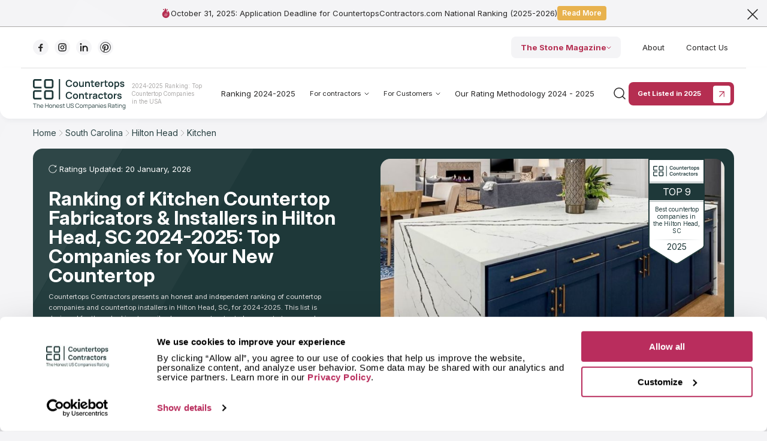

--- FILE ---
content_type: text/html; charset=UTF-8
request_url: https://countertopscontractors.com/countertops/hilton-head-sc/kitchen-countertop/
body_size: 29182
content:
<!doctype html>
<html lang="en-US">
<head>
    <meta charset="UTF-8">
    <meta name="viewport" content="width=device-width, initial-scale=1, maximum-scale=1, minimum-scale=1, user-scalable=no">
    <script type="text/javascript" data-cookieconsent="ignore">
	window.dataLayer = window.dataLayer || [];

	function gtag() {
		dataLayer.push(arguments);
	}

	gtag("consent", "default", {
		ad_personalization: "denied",
		ad_storage: "denied",
		ad_user_data: "denied",
		analytics_storage: "denied",
		functionality_storage: "denied",
		personalization_storage: "denied",
		security_storage: "granted",
		wait_for_update: 500,
	});
	gtag("set", "ads_data_redaction", true);
	</script>
<script type="text/javascript"
		id="Cookiebot"
		src="https://consent.cookiebot.com/uc.js"
		data-implementation="wp"
		data-cbid="c027bfc5-c65e-4e5e-a8cd-a3b1d2215835"
						data-culture="EN"
				data-blockingmode="auto"
	></script>
<title>Top 9 Kitchen Countertop Fabricators & Installers in Hilton Head, SC 2024-2025 | Countertops Contractors Ranking</title>
<meta name='robots' content='max-image-preview:large' />
<style id='classic-theme-styles-inline-css' type='text/css'>
/*! This file is auto-generated */
.wp-block-button__link{color:#fff;background-color:#32373c;border-radius:9999px;box-shadow:none;text-decoration:none;padding:calc(.667em + 2px) calc(1.333em + 2px);font-size:1.125em}.wp-block-file__button{background:#32373c;color:#fff;text-decoration:none}
</style>
<style id='global-styles-inline-css' type='text/css'>
body{--wp--preset--color--black: #000000;--wp--preset--color--cyan-bluish-gray: #abb8c3;--wp--preset--color--white: #ffffff;--wp--preset--color--pale-pink: #f78da7;--wp--preset--color--vivid-red: #cf2e2e;--wp--preset--color--luminous-vivid-orange: #ff6900;--wp--preset--color--luminous-vivid-amber: #fcb900;--wp--preset--color--light-green-cyan: #7bdcb5;--wp--preset--color--vivid-green-cyan: #00d084;--wp--preset--color--pale-cyan-blue: #8ed1fc;--wp--preset--color--vivid-cyan-blue: #0693e3;--wp--preset--color--vivid-purple: #9b51e0;--wp--preset--gradient--vivid-cyan-blue-to-vivid-purple: linear-gradient(135deg,rgba(6,147,227,1) 0%,rgb(155,81,224) 100%);--wp--preset--gradient--light-green-cyan-to-vivid-green-cyan: linear-gradient(135deg,rgb(122,220,180) 0%,rgb(0,208,130) 100%);--wp--preset--gradient--luminous-vivid-amber-to-luminous-vivid-orange: linear-gradient(135deg,rgba(252,185,0,1) 0%,rgba(255,105,0,1) 100%);--wp--preset--gradient--luminous-vivid-orange-to-vivid-red: linear-gradient(135deg,rgba(255,105,0,1) 0%,rgb(207,46,46) 100%);--wp--preset--gradient--very-light-gray-to-cyan-bluish-gray: linear-gradient(135deg,rgb(238,238,238) 0%,rgb(169,184,195) 100%);--wp--preset--gradient--cool-to-warm-spectrum: linear-gradient(135deg,rgb(74,234,220) 0%,rgb(151,120,209) 20%,rgb(207,42,186) 40%,rgb(238,44,130) 60%,rgb(251,105,98) 80%,rgb(254,248,76) 100%);--wp--preset--gradient--blush-light-purple: linear-gradient(135deg,rgb(255,206,236) 0%,rgb(152,150,240) 100%);--wp--preset--gradient--blush-bordeaux: linear-gradient(135deg,rgb(254,205,165) 0%,rgb(254,45,45) 50%,rgb(107,0,62) 100%);--wp--preset--gradient--luminous-dusk: linear-gradient(135deg,rgb(255,203,112) 0%,rgb(199,81,192) 50%,rgb(65,88,208) 100%);--wp--preset--gradient--pale-ocean: linear-gradient(135deg,rgb(255,245,203) 0%,rgb(182,227,212) 50%,rgb(51,167,181) 100%);--wp--preset--gradient--electric-grass: linear-gradient(135deg,rgb(202,248,128) 0%,rgb(113,206,126) 100%);--wp--preset--gradient--midnight: linear-gradient(135deg,rgb(2,3,129) 0%,rgb(40,116,252) 100%);--wp--preset--font-size--small: 13px;--wp--preset--font-size--medium: 20px;--wp--preset--font-size--large: 36px;--wp--preset--font-size--x-large: 42px;--wp--preset--spacing--20: 0.44rem;--wp--preset--spacing--30: 0.67rem;--wp--preset--spacing--40: 1rem;--wp--preset--spacing--50: 1.5rem;--wp--preset--spacing--60: 2.25rem;--wp--preset--spacing--70: 3.38rem;--wp--preset--spacing--80: 5.06rem;--wp--preset--shadow--natural: 6px 6px 9px rgba(0, 0, 0, 0.2);--wp--preset--shadow--deep: 12px 12px 50px rgba(0, 0, 0, 0.4);--wp--preset--shadow--sharp: 6px 6px 0px rgba(0, 0, 0, 0.2);--wp--preset--shadow--outlined: 6px 6px 0px -3px rgba(255, 255, 255, 1), 6px 6px rgba(0, 0, 0, 1);--wp--preset--shadow--crisp: 6px 6px 0px rgba(0, 0, 0, 1);}:where(.is-layout-flex){gap: 0.5em;}:where(.is-layout-grid){gap: 0.5em;}body .is-layout-flex{display: flex;}body .is-layout-flex{flex-wrap: wrap;align-items: center;}body .is-layout-flex > *{margin: 0;}body .is-layout-grid{display: grid;}body .is-layout-grid > *{margin: 0;}:where(.wp-block-columns.is-layout-flex){gap: 2em;}:where(.wp-block-columns.is-layout-grid){gap: 2em;}:where(.wp-block-post-template.is-layout-flex){gap: 1.25em;}:where(.wp-block-post-template.is-layout-grid){gap: 1.25em;}.has-black-color{color: var(--wp--preset--color--black) !important;}.has-cyan-bluish-gray-color{color: var(--wp--preset--color--cyan-bluish-gray) !important;}.has-white-color{color: var(--wp--preset--color--white) !important;}.has-pale-pink-color{color: var(--wp--preset--color--pale-pink) !important;}.has-vivid-red-color{color: var(--wp--preset--color--vivid-red) !important;}.has-luminous-vivid-orange-color{color: var(--wp--preset--color--luminous-vivid-orange) !important;}.has-luminous-vivid-amber-color{color: var(--wp--preset--color--luminous-vivid-amber) !important;}.has-light-green-cyan-color{color: var(--wp--preset--color--light-green-cyan) !important;}.has-vivid-green-cyan-color{color: var(--wp--preset--color--vivid-green-cyan) !important;}.has-pale-cyan-blue-color{color: var(--wp--preset--color--pale-cyan-blue) !important;}.has-vivid-cyan-blue-color{color: var(--wp--preset--color--vivid-cyan-blue) !important;}.has-vivid-purple-color{color: var(--wp--preset--color--vivid-purple) !important;}.has-black-background-color{background-color: var(--wp--preset--color--black) !important;}.has-cyan-bluish-gray-background-color{background-color: var(--wp--preset--color--cyan-bluish-gray) !important;}.has-white-background-color{background-color: var(--wp--preset--color--white) !important;}.has-pale-pink-background-color{background-color: var(--wp--preset--color--pale-pink) !important;}.has-vivid-red-background-color{background-color: var(--wp--preset--color--vivid-red) !important;}.has-luminous-vivid-orange-background-color{background-color: var(--wp--preset--color--luminous-vivid-orange) !important;}.has-luminous-vivid-amber-background-color{background-color: var(--wp--preset--color--luminous-vivid-amber) !important;}.has-light-green-cyan-background-color{background-color: var(--wp--preset--color--light-green-cyan) !important;}.has-vivid-green-cyan-background-color{background-color: var(--wp--preset--color--vivid-green-cyan) !important;}.has-pale-cyan-blue-background-color{background-color: var(--wp--preset--color--pale-cyan-blue) !important;}.has-vivid-cyan-blue-background-color{background-color: var(--wp--preset--color--vivid-cyan-blue) !important;}.has-vivid-purple-background-color{background-color: var(--wp--preset--color--vivid-purple) !important;}.has-black-border-color{border-color: var(--wp--preset--color--black) !important;}.has-cyan-bluish-gray-border-color{border-color: var(--wp--preset--color--cyan-bluish-gray) !important;}.has-white-border-color{border-color: var(--wp--preset--color--white) !important;}.has-pale-pink-border-color{border-color: var(--wp--preset--color--pale-pink) !important;}.has-vivid-red-border-color{border-color: var(--wp--preset--color--vivid-red) !important;}.has-luminous-vivid-orange-border-color{border-color: var(--wp--preset--color--luminous-vivid-orange) !important;}.has-luminous-vivid-amber-border-color{border-color: var(--wp--preset--color--luminous-vivid-amber) !important;}.has-light-green-cyan-border-color{border-color: var(--wp--preset--color--light-green-cyan) !important;}.has-vivid-green-cyan-border-color{border-color: var(--wp--preset--color--vivid-green-cyan) !important;}.has-pale-cyan-blue-border-color{border-color: var(--wp--preset--color--pale-cyan-blue) !important;}.has-vivid-cyan-blue-border-color{border-color: var(--wp--preset--color--vivid-cyan-blue) !important;}.has-vivid-purple-border-color{border-color: var(--wp--preset--color--vivid-purple) !important;}.has-vivid-cyan-blue-to-vivid-purple-gradient-background{background: var(--wp--preset--gradient--vivid-cyan-blue-to-vivid-purple) !important;}.has-light-green-cyan-to-vivid-green-cyan-gradient-background{background: var(--wp--preset--gradient--light-green-cyan-to-vivid-green-cyan) !important;}.has-luminous-vivid-amber-to-luminous-vivid-orange-gradient-background{background: var(--wp--preset--gradient--luminous-vivid-amber-to-luminous-vivid-orange) !important;}.has-luminous-vivid-orange-to-vivid-red-gradient-background{background: var(--wp--preset--gradient--luminous-vivid-orange-to-vivid-red) !important;}.has-very-light-gray-to-cyan-bluish-gray-gradient-background{background: var(--wp--preset--gradient--very-light-gray-to-cyan-bluish-gray) !important;}.has-cool-to-warm-spectrum-gradient-background{background: var(--wp--preset--gradient--cool-to-warm-spectrum) !important;}.has-blush-light-purple-gradient-background{background: var(--wp--preset--gradient--blush-light-purple) !important;}.has-blush-bordeaux-gradient-background{background: var(--wp--preset--gradient--blush-bordeaux) !important;}.has-luminous-dusk-gradient-background{background: var(--wp--preset--gradient--luminous-dusk) !important;}.has-pale-ocean-gradient-background{background: var(--wp--preset--gradient--pale-ocean) !important;}.has-electric-grass-gradient-background{background: var(--wp--preset--gradient--electric-grass) !important;}.has-midnight-gradient-background{background: var(--wp--preset--gradient--midnight) !important;}.has-small-font-size{font-size: var(--wp--preset--font-size--small) !important;}.has-medium-font-size{font-size: var(--wp--preset--font-size--medium) !important;}.has-large-font-size{font-size: var(--wp--preset--font-size--large) !important;}.has-x-large-font-size{font-size: var(--wp--preset--font-size--x-large) !important;}
.wp-block-navigation a:where(:not(.wp-element-button)){color: inherit;}
:where(.wp-block-post-template.is-layout-flex){gap: 1.25em;}:where(.wp-block-post-template.is-layout-grid){gap: 1.25em;}
:where(.wp-block-columns.is-layout-flex){gap: 2em;}:where(.wp-block-columns.is-layout-grid){gap: 2em;}
.wp-block-pullquote{font-size: 1.5em;line-height: 1.6;}
</style>
<link rel='stylesheet' id='fonts-css' href='https://countertopscontractors.com/wp-content/themes/counter-top/v2/assets/style/fonts.css?ver=6.5.7' type='text/css' media='all' />
<link rel='stylesheet' id='main_css-css' href='https://countertopscontractors.com/wp-content/themes/counter-top/v2/assets/style/style.css?ver=1763117700' type='text/css' media='all' />
<link rel='stylesheet' id='additional_css-css' href='https://countertopscontractors.com/wp-content/themes/counter-top/v2/assets/style/style-additional.css?ver=1759146625' type='text/css' media='all' />
<link rel="https://api.w.org/" href="https://countertopscontractors.com/wp-json/" /><link rel="alternate" type="application/json" href="https://countertopscontractors.com/wp-json/wp/v2/pages/1793" /><script async src="https://www.googletagmanager.com/gtag/js?id=G-MQNP8EPSVE"></script>

<script>
 window.dataLayer = window.dataLayer || [];
 function gtag(){dataLayer.push(arguments);}
 gtag('js', new Date());
 gtag('config', 'G-MQNP8EPSVE');
</script>

<script type="text/javascript">
    (function(c,l,a,r,i,t,y){
        c[a]=c[a]||function(){(c[a].q=c[a].q||[]).push(arguments)};
        t=l.createElement(r);t.async=1;t.src="https://www.clarity.ms/tag/"+i;
        y=l.getElementsByTagName(r)[0];y.parentNode.insertBefore(t,y);
    })(window, document, "clarity", "script", "t7euwnx0e6");
</script>
<!-- SEO meta tags powered by SmartCrawl https://wpmudev.com/project/smartcrawl-wordpress-seo/ -->
<!-- /SEO -->
        <meta property="og:title" content="Top 9 Kitchen Countertop Fabricators & Installers in Hilton Head, SC 2024-2025 | Countertops Contractors Ranking" />
        <meta property="og:type" content="website" />
        <meta property="og:url" content="https://countertopscontractors.com/countertops/hilton-head-sc/kitchen-countertop/" />
        <meta property="og:image" content="/wp-content/uploads/home-2044.jpg" />
        <meta property="og:image:secure_url" content="/wp-content/uploads/home-2044.jpg" />
        <meta property="og:image:type" content="image/jpeg" />
        <meta property="og:image:width" content="1200" />
        <meta property="og:image:height" content="630" />
        <meta property="og:image:alt" content="On this site you can choose the best contractor to make countertops for your home or office." />
        <meta property="og:description" content="Looking for a company to fabricate and install your Kitchen countertop or a countertop store near Hilton Head, SC? Start ordering new countertops from one of Hilton Head’s best companies in 2024-2025. Our ranking evaluates top providers based on key criteria — just choose your contractor and get a free estimate!" />
        <meta property="og:site_name" content="countertopscontractors.com" />
        <meta name="twitter:card" content="summary_large_image" />
        <meta property="twitter:domain" content="countertopscontractors.com" />
        <meta property="twitter:url" content="https://countertopscontractors.com/countertops/hilton-head-sc/kitchen-countertop/" />
        <meta name="twitter:title" content="Top 9 Kitchen Countertop Fabricators & Installers in Hilton Head, SC 2024-2025 | Countertops Contractors Ranking" />
        <meta name="twitter:description" content="Looking for a company to fabricate and install your Kitchen countertop or a countertop store near Hilton Head, SC? Start ordering new countertops from one of Hilton Head’s best companies in 2024-2025. Our ranking evaluates top providers based on key criteria — just choose your contractor and get a free estimate!" />
        <meta name="twitter:image" content="/wp-content/uploads/home-2044.jpg" />
        <!-- Schema.org markup -->
<script type="application/ld+json">
{
    "@context": "https://schema.org",
    "@graph": [
        {
            "@type": "ItemList",
            "name": "Top 9 Kitchen Countertop Fabricators & Installers in Hilton Head, SC 2024-2025 | Countertops Contractors Ranking",
            "description": "Looking for a company to fabricate and install your Kitchen countertop or a countertop store near Hilton Head, SC? Start ordering new countertops from one of Hilton Head’s best companies in 2024-2025. Our ranking evaluates top providers based on key criteria — just choose your contractor and get a free estimate!",
            "about": {
                "@type": "Place",
                "name": "Hilton Head",
                "address": {
                    "@type": "PostalAddress",
                    "addressLocality": "Hilton Head",
                    "addressRegion": "SC",
                    "addressCountry": "US"
                }
            },
            "spatialCoverage": {
                "@type": "Place",
                "name": "Hilton Head",
                "geo": {
                    "@type": "GeoCoordinates",
                    "latitude": "32.216316",
                    "longitude": "-80.752608"
                },
                "address": {
                    "@type": "PostalAddress",
                    "addressLocality": "Hilton Head",
                    "addressRegion": "SC",
                    "addressCountry": "US"
                }
            },
            "itemListElement": [
                {
                    "@type": "ListItem",
                    "position": 1,
                    "item": {
                        "@type": "HomeAndConstructionBusiness",
                        "name": "StoneWorks",
                        "url": "https://countertopscontractors.com/countertop/stoneworks/",
                        "logo": "https://countertopscontractors.com/wp-content/uploads/5149-logo.png",
                        "image": [
                            "https://countertopscontractors.com/wp-content/uploads/5149-001.jpeg",
                            "https://countertopscontractors.com/wp-content/uploads/5149-002.jpeg",
                            "https://countertopscontractors.com/wp-content/uploads/5149-003.jpeg",
                            "https://countertopscontractors.com/wp-content/uploads/5149-004.jpeg",
                            "https://countertopscontractors.com/wp-content/uploads/5149-005.jpeg",
                            "https://countertopscontractors.com/wp-content/uploads/5149-006.jpeg",
                            "https://countertopscontractors.com/wp-content/uploads/5149-007.jpeg",
                            "https://countertopscontractors.com/wp-content/uploads/5149-008.jpeg",
                            "https://countertopscontractors.com/wp-content/uploads/5149-009.jpeg"
                        ],
                        "description": "<p>StoneWorks is the region's leading source for porcelain, quartz, granite, marble, and tile for kitchen and bathroom countertops, fireplaces, floors, and more. StoneWorks offers free design consultations with an outstanding team of experienced designers. A new stone fabrication facility has no analogues in the region. StoneWorks has its own showroom in Bluffton.</p>",
                        "foundingDate": "1987",
                        "address": {
                            "@type": "PostalAddress",
                            "streetAddress": "11 Sheridan Park Cir Suite 3",
                            "addressLocality": "Bluffton",
                            "addressRegion": "SC",
                            "postalCode": "29910",
                            "addressCountry": "US"
                        },
                        "telephone": "+1-843-689-6980",
                        "priceRange": "$",
                        "aggregateRating": {
                            "@type": "AggregateRating",
                            "ratingCount": 152,
                            "ratingValue": "76.79",
                            "bestRating": "100",
                            "worstRating": "0",
                            "description": "Company rating based on an internal evaluation system that considers over 30 parameters of quality and reliability.",
                            "provider": {
                                "@type": "Organization",
                                "name": "Countertops Contractors",
                                "url": "https://countertopscontractors.com"
                            }
                        }
                    }
                },
                {
                    "@type": "ListItem",
                    "position": 2,
                    "item": {
                        "@type": "HomeAndConstructionBusiness",
                        "name": "Rocky Tops Granite & Marble",
                        "url": "https://countertopscontractors.com/countertop/rocky-tops-granite-marble/",
                        "logo": "https://countertopscontractors.com/wp-content/uploads/5147-logo.png",
                        "image": [
                            "https://countertopscontractors.com/wp-content/uploads/5147-001.jpeg",
                            "https://countertopscontractors.com/wp-content/uploads/5147-002.jpeg",
                            "https://countertopscontractors.com/wp-content/uploads/5147-003.jpeg",
                            "https://countertopscontractors.com/wp-content/uploads/5147-006.jpeg",
                            "https://countertopscontractors.com/wp-content/uploads/5147-007.jpeg",
                            "https://countertopscontractors.com/wp-content/uploads/5147-008.jpeg",
                            "https://countertopscontractors.com/wp-content/uploads/5147-009.jpeg"
                        ],
                        "description": "Specializing in kitchen and bathroom countertops, Rocky Tops Granite & Marble is a full-service fabricator known for their versatility. They work with an array of premium materials, including Granite, Marble, Travertine, Quartzite, Limestone, and Quartz, allowing clients to choose the perfect fit for their spaces. Notably, the company holds certifications as fabricators for industry-leading brands such as Silestone Quartz and Hanstone Quartz, exemplifying their commitment to quality and innovation.\r\nWhether you're planning a new construction project or aiming to enhance your existing space, Rocky Tops Granite & Marble's team of skilled professionals is fully equipped to meet your unique requirements.\r\n",
                        "foundingDate": "2004",
                        "address": {
                            "@type": "PostalAddress",
                            "streetAddress": "2015 Charleston Hwy",
                            "addressLocality": "Cayce",
                            "addressRegion": "SC",
                            "postalCode": "29033",
                            "addressCountry": "US"
                        },
                        "telephone": "+1-803-939-1577",
                        "priceRange": "$$$$$",
                        "aggregateRating": {
                            "@type": "AggregateRating",
                            "ratingCount": 198,
                            "ratingValue": "61.03",
                            "bestRating": "100",
                            "worstRating": "0",
                            "description": "Company rating based on an internal evaluation system that considers over 30 parameters of quality and reliability.",
                            "provider": {
                                "@type": "Organization",
                                "name": "Countertops Contractors",
                                "url": "https://countertopscontractors.com"
                            }
                        }
                    }
                },
                {
                    "@type": "ListItem",
                    "position": 3,
                    "item": {
                        "@type": "HomeAndConstructionBusiness",
                        "name": "Athena Corporation",
                        "url": "https://countertopscontractors.com/countertop/athena-corporation/",
                        "logo": "https://countertopscontractors.com/wp-content/uploads/5148-logo.png",
                        "image": [
                            "https://countertopscontractors.com/wp-content/uploads/5148-001.jpeg",
                            "https://countertopscontractors.com/wp-content/uploads/5148-002.jpeg",
                            "https://countertopscontractors.com/wp-content/uploads/5148-003.jpeg",
                            "https://countertopscontractors.com/wp-content/uploads/5148-004.jpeg"
                        ],
                        "description": "<p>Athena Corporation manufactures and installs custom residential and commercial kitchen countertop. Athena Corporstion has a wide product offering plus design and installation expertise. Athena’s been trusted for over 30 years The company enjoys an excellent reputation for total commitment to quality of product and service. Athena will be glad to work up a full proposal with detailed descriptions of the options.</p>",
                        "foundingDate": "2016",
                        "address": {
                            "@type": "PostalAddress",
                            "streetAddress": "",
                            "addressLocality": "",
                            "addressRegion": "",
                            "postalCode": "",
                            "addressCountry": "US"
                        },
                        "telephone": "+1 843-525-0559",
                        "priceRange": "$",
                        "aggregateRating": {
                            "@type": "AggregateRating",
                            "ratingCount": 37,
                            "ratingValue": "57.82",
                            "bestRating": "100",
                            "worstRating": "0",
                            "description": "Company rating based on an internal evaluation system that considers over 30 parameters of quality and reliability.",
                            "provider": {
                                "@type": "Organization",
                                "name": "Countertops Contractors",
                                "url": "https://countertopscontractors.com"
                            }
                        }
                    }
                },
                {
                    "@type": "ListItem",
                    "position": 4,
                    "item": {
                        "@type": "HomeAndConstructionBusiness",
                        "name": "Simply Carolina Kitchen & Bath",
                        "url": "https://countertopscontractors.com/countertop/simply-carolina-kitchen-bath/",
                        "logo": "https://countertopscontractors.com/wp-content/uploads/5168-logo.png",
                        "image": [
                            "https://countertopscontractors.com/wp-content/uploads/5168-002.jpeg",
                            "https://countertopscontractors.com/wp-content/uploads/5168-003.jpeg",
                            "https://countertopscontractors.com/wp-content/uploads/5168-004.jpeg",
                            "https://countertopscontractors.com/wp-content/uploads/5168-005.jpeg",
                            "https://countertopscontractors.com/wp-content/uploads/5168-006.jpeg",
                            "https://countertopscontractors.com/wp-content/uploads/5168-007.jpeg",
                            "https://countertopscontractors.com/wp-content/uploads/5168-008.jpeg",
                            "https://countertopscontractors.com/wp-content/uploads/5168-009.jpeg",
                            "https://countertopscontractors.com/wp-content/uploads/5168-010.jpeg"
                        ],
                        "description": "Simply Carolina opened its doors in the fall of 2013. It is a local, family-owned business with more than 40 years of experience. A team will work with you throughout the entire design/installation process to ensure that the project is completed to your satisfaction. Simply Carolina features a full-service design showroom with a variety of cabinetry and countertop options to fit any need. Complete 3-D computer design allows you to see your vision on paper before construction even begins. A team can assist you with the final touches needed to make your house a home. At Simply Carolina Kitchen & Bath, we offer a variety of countertop options that will fit every budget and style. Quartz, granite, marble, and solid surface are all available to fit your design needs.",
                        "foundingDate": "2013",
                        "address": {
                            "@type": "PostalAddress",
                            "streetAddress": "10688 S Jacob Smart Blvd",
                            "addressLocality": "Ridgeland",
                            "addressRegion": "SC",
                            "postalCode": "29936",
                            "addressCountry": "US"
                        },
                        "telephone": "+1-843-645-7800",
                        "priceRange": "$",
                        "aggregateRating": {
                            "@type": "AggregateRating",
                            "ratingCount": 35,
                            "ratingValue": "52.86",
                            "bestRating": "100",
                            "worstRating": "0",
                            "description": "Company rating based on an internal evaluation system that considers over 30 parameters of quality and reliability.",
                            "provider": {
                                "@type": "Organization",
                                "name": "Countertops Contractors",
                                "url": "https://countertopscontractors.com"
                            }
                        }
                    }
                },
                {
                    "@type": "ListItem",
                    "position": 5,
                    "item": {
                        "@type": "HomeAndConstructionBusiness",
                        "name": "Universal Marble & Granite",
                        "url": "https://countertopscontractors.com/countertop/universal-marble-granite/",
                        "logo": "https://countertopscontractors.com/wp-content/uploads/5141-logo.png",
                        "image": [
                            "https://countertopscontractors.com/wp-content/uploads/5141-001.jpeg",
                            "https://countertopscontractors.com/wp-content/uploads/5141-002.jpeg",
                            "https://countertopscontractors.com/wp-content/uploads/5141-003.jpeg",
                            "https://countertopscontractors.com/wp-content/uploads/5141-004.jpeg",
                            "https://countertopscontractors.com/wp-content/uploads/5141-005.jpeg",
                            "https://countertopscontractors.com/wp-content/uploads/5141-006.jpeg"
                        ],
                        "description": "Universal Marble & Granite has a history of more than three decades in the field and sells a variety of products for offices as well as residential areas. Experienced company staff with all care approach specific clients’ requests and offer different types of granite, quartz and marble countertops. A wide choice of natural and artificial materials will satisfy the most demanding customer. Control of each stage from sale to installation guarantees that an average cost of granite countertops is within a reasonable range for the industry. The quality of countertop surfaces meets the high requirements due to reliable stone suppliers.",
                        "foundingDate": "1990",
                        "address": {
                            "@type": "PostalAddress",
                            "streetAddress": "7265 Peppermill Pkwy",
                            "addressLocality": "North Charleston",
                            "addressRegion": "SC",
                            "postalCode": "29418",
                            "addressCountry": "US"
                        },
                        "telephone": "+1-843-767-7779",
                        "priceRange": "$$$$$",
                        "aggregateRating": {
                            "@type": "AggregateRating",
                            "ratingCount": 217,
                            "ratingValue": "52.42",
                            "bestRating": "100",
                            "worstRating": "0",
                            "description": "Company rating based on an internal evaluation system that considers over 30 parameters of quality and reliability.",
                            "provider": {
                                "@type": "Organization",
                                "name": "Countertops Contractors",
                                "url": "https://countertopscontractors.com"
                            }
                        }
                    }
                },
                {
                    "@type": "ListItem",
                    "position": 6,
                    "item": {
                        "@type": "HomeAndConstructionBusiness",
                        "name": "Distinctive Granite & Marble",
                        "url": "https://countertopscontractors.com/countertop/distinctive-granite-marble/",
                        "logo": "https://countertopscontractors.com/wp-content/uploads/5153-logo.png",
                        "image": [
                            "https://countertopscontractors.com/wp-content/uploads/5153-001.jpeg",
                            "https://countertopscontractors.com/wp-content/uploads/5153-002.jpeg",
                            "https://countertopscontractors.com/wp-content/uploads/5153-003.jpeg",
                            "https://countertopscontractors.com/wp-content/uploads/5153-004.jpeg",
                            "https://countertopscontractors.com/wp-content/uploads/5153-005.jpeg",
                            "https://countertopscontractors.com/wp-content/uploads/5153-006.jpeg",
                            "https://countertopscontractors.com/wp-content/uploads/5153-007.jpeg",
                            "https://countertopscontractors.com/wp-content/uploads/5153-009.jpeg",
                            "https://countertopscontractors.com/wp-content/uploads/5153-011.jpeg"
                        ],
                        "description": "Founder John Antunes started his company in New York in 1981. The company now has showrooms in Hilton Head, Beaufort, Ridgeland, (SC) and Pooler (Savannah) Ga., as well as in New York. The company’s showrooms are frequented by the area’s top interior designers and architects, as well as home and business owners. Distinctive has more than 20,000 slabs and 250 varieties of stone, including exotics from limited production quarries",
                        "foundingDate": "2001",
                        "address": {
                            "@type": "PostalAddress",
                            "streetAddress": "39 Burton Hill Rd",
                            "addressLocality": "Beaufort",
                            "addressRegion": "SC",
                            "postalCode": "29906",
                            "addressCountry": "US"
                        },
                        "telephone": "+1-843-379-5012",
                        "priceRange": "$$$$$",
                        "aggregateRating": {
                            "@type": "AggregateRating",
                            "ratingCount": 46,
                            "ratingValue": "47.05",
                            "bestRating": "100",
                            "worstRating": "0",
                            "description": "Company rating based on an internal evaluation system that considers over 30 parameters of quality and reliability.",
                            "provider": {
                                "@type": "Organization",
                                "name": "Countertops Contractors",
                                "url": "https://countertopscontractors.com"
                            }
                        }
                    }
                },
                {
                    "@type": "ListItem",
                    "position": 7,
                    "item": {
                        "@type": "HomeAndConstructionBusiness",
                        "name": "Precision Granite & Marble",
                        "url": "https://countertopscontractors.com/countertop/precision-granite-marble/",
                        "logo": "https://countertopscontractors.com/wp-content/uploads/5157-logo.png",
                        "image": [
                            "https://countertopscontractors.com/wp-content/uploads/5157-001.jpeg",
                            "https://countertopscontractors.com/wp-content/uploads/5157-002.jpeg",
                            "https://countertopscontractors.com/wp-content/uploads/5157-003.jpeg",
                            "https://countertopscontractors.com/wp-content/uploads/5157-004.jpeg",
                            "https://countertopscontractors.com/wp-content/uploads/5157-005.jpeg",
                            "https://countertopscontractors.com/wp-content/uploads/5157-006.jpeg",
                            "https://countertopscontractors.com/wp-content/uploads/5157-007.jpeg",
                            "https://countertopscontractors.com/wp-content/uploads/5157-008.jpeg",
                            "https://countertopscontractors.com/wp-content/uploads/5157-009.jpeg"
                        ],
                        "description": "Precision Granite & Marble produces quartz, granite and marble countertops in the Low Country area. The company examines all materials carefully before manufacturing countertops. Only after coordination on the project and your agreement that everything is true, workers will start to execute your order. Precision Granite & Marble specializes in vanity and residential kitchen countertops. Its experience affords to perform work at the highest level. If you don’t believe us, just read reviews of real customers on social networks. There are no reasons to lie you about high quality of services of Precision Granite & Marble.",
                        "foundingDate": "2004",
                        "address": {
                            "@type": "PostalAddress",
                            "streetAddress": "11 Parmenter Rd",
                            "addressLocality": "Bluffton",
                            "addressRegion": "SC",
                            "postalCode": "29910",
                            "addressCountry": "US"
                        },
                        "telephone": "+1-843-247-1935",
                        "priceRange": "$$$$$",
                        "aggregateRating": {
                            "@type": "AggregateRating",
                            "ratingCount": 62,
                            "ratingValue": "46.55",
                            "bestRating": "100",
                            "worstRating": "0",
                            "description": "Company rating based on an internal evaluation system that considers over 30 parameters of quality and reliability.",
                            "provider": {
                                "@type": "Organization",
                                "name": "Countertops Contractors",
                                "url": "https://countertopscontractors.com"
                            }
                        }
                    }
                },
                {
                    "@type": "ListItem",
                    "position": 8,
                    "item": {
                        "@type": "HomeAndConstructionBusiness",
                        "name": "Southeast Countertops",
                        "url": "https://countertopscontractors.com/countertop/southeast-countertops/",
                        "logo": "https://countertopscontractors.com/wp-content/uploads/",
                        "image": [
                            "https://countertopscontractors.com/wp-content/uploads/5151-001.jpeg",
                            "https://countertopscontractors.com/wp-content/uploads/5151-002.jpeg",
                            "https://countertopscontractors.com/wp-content/uploads/5151-003.jpeg",
                            "https://countertopscontractors.com/wp-content/uploads/5151-004.jpeg",
                            "https://countertopscontractors.com/wp-content/uploads/5151-005.jpeg",
                            "https://countertopscontractors.com/wp-content/uploads/5151-006.jpeg",
                            "https://countertopscontractors.com/wp-content/uploads/5151-007.jpeg",
                            "https://countertopscontractors.com/wp-content/uploads/5151-008.jpeg",
                            "https://countertopscontractors.com/wp-content/uploads/5151-009.jpeg"
                        ],
                        "description": "<p>Southeast Countertops is one of the best commercial and residential countertop company located in Bluffton, SC area, with more than 25 years of experience in the stone industry. Southeast Countertops is a family owned granite showroom/fabrication. The company provides you the very best countertops for all budgets If You need ideas for your kitchen project, come and see the wearhouse with granite wholesale prices. Southeast Countertops is a one-stop shop for countertops and tiles. Selection of tile coordinates beautifully with kitchen countertops. Southeast Countertops obtains marble tiles, glass tiles, and more, from all over the world.</p>",
                        "foundingDate": "2020",
                        "address": {
                            "@type": "PostalAddress",
                            "streetAddress": "4380 Bluffton Parkway",
                            "addressLocality": "Bluffton",
                            "addressRegion": "SC",
                            "postalCode": "29910",
                            "addressCountry": "US"
                        },
                        "telephone": "+1-912-713-7768",
                        "priceRange": "$$$$$",
                        "aggregateRating": {
                            "@type": "AggregateRating",
                            "ratingCount": 45,
                            "ratingValue": "20.96",
                            "bestRating": "100",
                            "worstRating": "0",
                            "description": "Company rating based on an internal evaluation system that considers over 30 parameters of quality and reliability.",
                            "provider": {
                                "@type": "Organization",
                                "name": "Countertops Contractors",
                                "url": "https://countertopscontractors.com"
                            }
                        }
                    }
                },
                {
                    "@type": "ListItem",
                    "position": 9,
                    "item": {
                        "@type": "HomeAndConstructionBusiness",
                        "name": "Top Notch Stonework LLC",
                        "url": "https://countertopscontractors.com/countertop/top-notch-stonework-llc/",
                        "logo": "https://countertopscontractors.com/wp-content/uploads/5156-logo.png",
                        "image": [
                            "https://countertopscontractors.com/wp-content/uploads/5156-001.jpeg",
                            "https://countertopscontractors.com/wp-content/uploads/5156-003.jpeg",
                            "https://countertopscontractors.com/wp-content/uploads/5156-004.jpeg",
                            "https://countertopscontractors.com/wp-content/uploads/5156-005.jpeg",
                            "https://countertopscontractors.com/wp-content/uploads/5156-006.jpeg"
                        ],
                        "description": "<p>Troy is the owner and operator of Top Notch Stonework and a native of Hilton Head Island. Top Notch Stonework offers countertop fabrication and installation using Marble, Granite, Quartz and other stones. The company works closely with clients to offer them options that are tailored to their needs.</p>",
                        "foundingDate": "2019",
                        "address": {
                            "@type": "PostalAddress",
                            "streetAddress": "11 Palmetto Bay Rd STE101",
                            "addressLocality": "Hilton Head Island",
                            "addressRegion": "SC",
                            "postalCode": "29928",
                            "addressCountry": "US"
                        },
                        "telephone": "+1-843-816-7096",
                        "priceRange": "$$$$$",
                        "aggregateRating": {
                            "@type": "AggregateRating",
                            "ratingCount": 53,
                            "ratingValue": "19.33",
                            "bestRating": "100",
                            "worstRating": "0",
                            "description": "Company rating based on an internal evaluation system that considers over 30 parameters of quality and reliability.",
                            "provider": {
                                "@type": "Organization",
                                "name": "Countertops Contractors",
                                "url": "https://countertopscontractors.com"
                            }
                        }
                    }
                }
            ]
        },
        {
            "@type": "BreadcrumbList",
            "itemListElement": [
                {
                    "@type": "ListItem",
                    "position": 1,
                    "name": "Home",
                    "item": "https://countertopscontractors.com/"
                },
                {
                    "@type": "ListItem",
                    "position": 2,
                    "name": "South Carolina",
                    "item": "https://countertopscontractors.com/countertops/south-carolina/"
                },
                {
                    "@type": "ListItem",
                    "position": 3,
                    "name": "Hilton Head",
                    "item": "https://countertopscontractors.com/countertops/hilton-head-sc/"
                },
                {
                    "@type": "ListItem",
                    "position": 4,
                    "name": "Kitchen",
                    "item": ""
                }
            ]
        },
        {
            "@type": "FAQPage",
            "mainEntity": [
                {
                    "@type": "Question",
                    "name": "Types of Kitchen Countertops",
                    "acceptedAnswer": {
                        "@type": "Answer",
                        "text": "<p>Kitchen countertops are made from a variety of materials such as granite, quartz, marble, and quartzite. Each material has its unique characteristics: granite is durable and heat-resistant, quartz is non-porous and easy to maintain, marble adds elegance, while quartzite combines the beauty of marble with the strength of granite.<br />Countertops can be made to custom sizes and preferences. To save time on choosing and installation, you can turn to professionals from the ranking we have prepared for you. The specialists will help you select and install the countertop quickly and efficiently.</p>"
                    }
                },
                {
                    "@type": "Question",
                    "name": "What Discounts Are Available for Granite Kitchen Countertops",
                    "acceptedAnswer": {
                        "@type": "Answer",
                        "text": "Granite countertops can often be found at a discount with certain suppliers, especially those in standard sizes and popular colors. Granite is a durable material, resistant to scratches and high temperatures, making it a great choice for long-lasting and budget-friendly kitchen updates. When choosing, consider the thickness and surface treatment to ensure the countertop is as practical as possible. Additionally, some companies offer discounts for military personnel."
                    }
                },
                {
                    "@type": "Question",
                    "name": "How to Calculate the Size of Your Kitchen Countertop?",
                    "acceptedAnswer": {
                        "@type": "Answer",
                        "text": "<ol> <li><strong>Measure the Length and Width of Each Area:</strong></li> <ul> <li>The standard countertop depth along the wall is 24 inches.</li> <li>For a kitchen island, the width can range from 27 to 36 inches, depending on your preferences.</li> </ul> <li><strong>Add Overhangs:</strong></li> <ul> <li>Leave a 1&ndash;1.5 inch overhang along the edges of the countertop above the cabinets to ensure a comfortable working surface.</li> </ul> <li><strong>Cuts and Holes:</strong></li> <ul> <li>Consider the dimensions for your sink, cooktop, and other appliances. If you have specific measurements for appliances, it's best to include them in your calculations.</li> </ul> <li><strong>Area and Material Calculation:</strong></li> <ul> <li>Calculate the total countertop area by multiplying the length by the width for each section, then add the areas of all sections to get the total area in square feet.</li> </ul> </ol> <p>You can also contact specialists who will come to your home and take measurements for you. To find a contractor for countertop fabrication, check out our ranking. These companies will help you with measurements, calculate the cost, and deliver quality work!</p>"
                    }
                },
                {
                    "@type": "Question",
                    "name": "What materials are better and better suited for kitchen countertops?",
                    "acceptedAnswer": {
                        "@type": "Answer",
                        "text": "Among the high-quality materials for kitchen countertops, granite, quartz and quartzite stand out. These materials are durable and easy to maintain. Granite, due to its resistance to high temperatures, is suitable for the kitchen, and quartz does not require sealing and is available in a large number of shades. Quartzite combines the beauty of marble with the strength of granite, which makes it a popular choice for modern kitchens. To choose the right material and save time on installation, contact the professionals from our rating, who will help you choose an option that suits all the characteristics."
                    }
                },
                {
                    "@type": "Question",
                    "name": "Budget Kitchen Countertops",
                    "acceptedAnswer": {
                        "@type": "Answer",
                        "text": "<p>Quartz countertops are an optimal choice in terms of price and quality. They are stain-resistant, require no sealing, are easy to maintain, and come in a wide range of colors and textures. Granite is also a great solution for a durable and aesthetically pleasing countertop, especially if you are looking for a natural pattern of stone. To save time comparing options, contact installers who will help you choose the best option that meets your expectations and budget. Our rating of countertop manufacturing and installation companies can help you find the best contractors for your needs!</p>"
                    }
                },
                {
                    "@type": "Question",
                    "name": "Types of Marble Countertops for the Kitchen",
                    "acceptedAnswer": {
                        "@type": "Answer",
                        "text": "Marble countertops are a classic and elegant option for the kitchen, especially popular in light and white shades. With its veining and natural texture, marble gives each countertop a unique appearance. However, marble requires more frequent maintenance and sealing to avoid stains and damage. To ensure your countertop is the perfect size and fits your kitchen, consult marble countertop specialists who will help you select and install a countertop based on your individual specifications. Our rating of countertop manufacturers and installers can help you find the best contractors!"
                    }
                },
                {
                    "@type": "Question",
                    "name": "Which Kitchen Countertop is the Most Durable?",
                    "acceptedAnswer": {
                        "@type": "Answer",
                        "text": "The most durable kitchen countertops are quartz and quartzite. These materials are highly resistant to scratches, stains, and heat. Quartz does not require sealing, making maintenance easier, while quartzite combines the beauty of marble with the strength of granite, making it suitable for active use. To ensure quality and reliability, it is best to consult trusted professionals who will recommend the optimal material and carry out the installation. Check out our rating to find the best countertop manufacturing and installation company for you!"
                    }
                },
                {
                    "@type": "Question",
                    "name": "What Are the Dark Countertops for the Kitchen?",
                    "acceptedAnswer": {
                        "@type": "Answer",
                        "text": "<p>Dark countertops, such as black granite or quartz, are perfect for creating a contrasting and elegant kitchen design. They pair well with light-colored furniture and give the interior a modern, stylish look. Dark countertops also conceal minor stains and require minimal maintenance. To select and install a dark countertop, consult with specialists who will assist you in choosing and ensure quality installation. We recommend checking out our ranking of the best countertop manufacturing and installation companies. We carefully select contractors and guarantee high-quality work!</p>"
                    }
                },
                {
                    "@type": "Question",
                    "name": "How Long Does It Take to Install a Countertop?",
                    "acceptedAnswer": {
                        "@type": "Answer",
                        "text": "<p>The installation of a kitchen countertop usually takes between 4 to 8 hours, depending on the material and the complexity of the design. For example, countertops with many cutouts for sinks and appliances or those with custom shapes may require more time. Professionals from our ranking will quickly and efficiently install your countertop, saving you time and eliminating unnecessary hassle.</p>"
                    }
                },
                {
                    "@type": "Question",
                    "name": "How to Care for a Kitchen Countertop:",
                    "acceptedAnswer": {
                        "@type": "Answer",
                        "text": "Care for a countertop depends on the material. Granite and quartzite require sealing every 1–2 years to protect them from stains. Quartz countertops do not need sealing, making them easier to maintain. Marble requires more delicate care and should avoid acidic cleaning agents. Use mild cleaners and avoid harsh chemicals for all materials. To get a countertop with minimal maintenance needs, consult specialists from our ranking — they will help you select and install the optimal option for your kitchen."
                    }
                }
            ]
        }
    ]
}
</script>
    <link rel="canonical" href="https://countertopscontractors.com/countertops/hilton-head-sc/kitchen-countertop/">
    <meta name='description' content="Looking for a company to fabricate and install your Kitchen countertop or a countertop store near Hilton Head, SC? Start ordering new countertops from one of Hilton Head’s best companies in 2024-2025. Our ranking evaluates top providers based on key criteria — just choose your contractor and get a free estimate!" />
        <link rel="icon" href="/wp-content/uploads/favicon.svg" sizes="32x32" />
    <link rel="icon" href="/wp-content/uploads/favicon.svg" sizes="192x192" />
    <link rel="apple-touch-icon-precomposed" href="/wp-content/uploads/favicon.svg">
    <meta name="msapplication-TileImage" content="/wp-content/uploads/favicon.svg">
</head>
    
<body>
        <div class="header-content-ticker dn style-for-hello-bar-light_short">
        <img class=" hello-bar-img" src="/wp-content/uploads/icon-design-trends.svg" alt="Hello Bar Image">
        <div class="hello-bar-content">
            <p>October 31, 2025: Application Deadline for CountertopsContractors.com National Ranking (2025-2026)</p>        </div>
        <a class="hello-bar-btn" href="/the-stone-magazine/about-the-project/october-31-2025-application-deadline-for-countertopscontractors-com-national-ranking-2025-2026/">Read More</a>
        <img class="hello-bar-close" src="/wp-content/themes/counter-top/v2/assets/images/icons/arrow_link-light.svg" alt="close">
     </div>
            <div class="header-content-navbar-wrap">
        <div class="header-content-navbar container">
            <div class="header-content-icons">
                <a href="https://www.facebook.com/profile.php?id=100089920573896" aria-label="Go to facebook" target="_blank">
                    <svg width="24" height="24">
                        <use xlink:href="/wp-content/themes/counter-top/v2/assets/images/icons/sprite-social.svg#icon-face"></use>
                    </svg>
                </a>
                <a href="https://www.instagram.com/countertopscontractors/" aria-label="Go to instagram" target="_blank">
                    <svg width="16" height="16">
                        <use xlink:href="/wp-content/themes/counter-top/v2/assets/images/icons/sprite-social.svg#icon-inst"></use>
                    </svg>
                </a>
                <a href="https://www.linkedin.com/company/countertops-contractors-com/about/?viewAsMember=true" aria-label="Go to linkedIn" target="_blank">
                    <svg width="16" height="16">
                        <use xlink:href="/wp-content/themes/counter-top/v2/assets/images/icons/sprite-social.svg#icon-in"></use>
                    </svg>
                </a>
                <a href="https://www.pinterest.com/countertopscontractors/" aria-label="Go to pinterest" target="_blank">
                    <svg width="20" height="20">
                        <use xlink:href="/wp-content/themes/counter-top/v2/assets/images/icons/sprite-social.svg#icon-pint"></use>
                    </svg>
                </a>
            </div>
            <nav class="header-content-items">
                <ul>
                    <li class="header-content-items-magazine">
                        <!-- <button class="header-content-items-magazine-btn">
                            The Stone Magazine
                            <img src="/wp-content/themes/counter-top/v2/assets/images/icons/arrow-red.svg" alt="">
                        </button> -->

    		<button class="header-content-items-magazine-btn">
			The Stone Magazine
			<img src="/wp-content/themes/counter-top/v2/assets/images/icons/arrow-red.svg" alt="">
		</button>
	
                        <div class="header-content-items-magazine-menu" aria-label="The Stone Magazine submenu">
                            <ul class="header-content-items-magazine-col">
                                <li><a href="/the-stone-magazine/">The Stone Magazine Home Page</a></li>
                                <li><a href="/authors/">Authors</a></li>
                                <li><a href="/become-an-author/">Become a TSM Contributor</a></li>
                                <li><a href="/editorial-policy/">Editorial Policy of The Stone Magazine</a></li>

                            </ul>

                            <ul class="header-content-items-magazine-col">
                                                                    <li><a href="/the-stone-magazine/design-trends/">Design Trends</a></li>
                                                                        <li><a href="/the-stone-magazine/technology-and-materials/">Technology and Materials</a></li>
                                                                        <li><a href="/the-stone-magazine/diy-projects/">DIY Projects</a></li>
                                                                        <li><a href="/the-stone-magazine/expert-interviews/">Expert Interviews</a></li>
                                                                        <li><a href="/the-stone-magazine/industry-news-and-events/">Industry News and Events</a></li>
                                                                        <li><a href="/the-stone-magazine/price-insights-in-the-u-s/">Stone Countertop Prices and Installation Costs in the U.S.</a></li>
                                                                        <li><a href="/the-stone-magazine/practice-and-contractor-experience/">Practice and Contractor Experience</a></li>
                                                                        <li><a href="/the-stone-magazine/homeowner-qa/">Homeowner Q&amp;A</a></li>
                                                                        <li><a href="/the-stone-magazine/analytics-and-industry-trends/">Analytics and Industry Trends</a></li>
                                                                        <li><a href="/the-stone-magazine/about-the-project/">From the Inside: Countertops Contractors &amp; The Stone Magazine</a></li>
                                                                        <li><a href="/the-stone-magazine/marketing-and-sales/">Marketing and Sales</a></li>
                                                                        <li><a href="/the-stone-magazine/sponsored/">Sponsored</a></li>
                                                                </ul>
                        </div>
                    </li>

                    <li><a href="/about/">About</a></li>
                    <li><a href="/contact-us/">Contact Us</a></li>
                </ul>
            </nav>
        </div>
    </div>
    <header>
        <div class="header-content">
            <div class="line"></div>
            <div class="header-content-last container">
               <div class="header-content-logo">
                    <a href="https://countertopscontractors.com">
                        <picture>
                            <source srcset="/wp-content/themes/counter-top/v2/assets/images/icons/logo-main.svg">
                            <img src="/wp-content/themes/counter-top/v2/assets/images/icons/logo-main.svg" alt="Countertops Contractors logo">
                        </picture>
                    </a>
                    <p>2024-2025 Ranking: Top<br>Countertop Companies<br>in the USA</p>
                </div>

                        <div class="header-content-menu">
            <div class="header-content-menu-items">
                <div class="header-content-menu-item">
                    <a href="/countertops/" class="single-top-menu-item">
                        Ranking 2024-2025
                    </a>
                </div>
                <div class="header-content-menu-item">
                    <div class="header-content-menu-toggle" data-index="1">For contractors
                        <svg class="dropdown-arrow">
                            <use xlink:href="/wp-content/themes/counter-top/v2/assets/images/icons/sprite-multi.svg#arrow-down"></use>
                        </svg>
                    </div>
                    <div class="header-content-menu-dropdown">
                        <div class="header-content-menu-dropdown-inner">
                            <a href="/for-contractors/">Benefits for Contractors
                                <svg>
                                    <use xlink:href="/wp-content/themes/counter-top/v2/assets/images/icons/sprite-multi.svg#arrow-diagonal"></use>
                                </svg>
                            </a>
                            <a href="/for-contractors/">Update Company Details
                                <svg>
                                    <use xlink:href="/wp-content/themes/counter-top/v2/assets/images/icons/sprite-multi.svg#arrow-diagonal"></use>
                                </svg>
                            </a>
                            <a href="/how-we-calculate-contractor-ratings/">Our Rating Methodology 2024 - 2025
                                <svg>
                                    <use xlink:href="/wp-content/themes/counter-top/v2/assets/images/icons/sprite-multi.svg#arrow-diagonal"></use>
                                </svg>
                            </a>
                            <a href="/get-listed/" class="btn-primary btn-primary-with-icon">
                                Get Listed in 2025
                                <div class="getListed-icon-wrapper">
                                    <svg>
                                        <use xlink:href="/wp-content/themes/counter-top/v2/assets/images/icons/sprite-multi.svg#arrow-diagonal"></use>
                                    </svg>
                                </div>
                            </a>
                        </div>
                    </div>
                </div>
                <div class="header-content-menu-item">
                    <div class="header-content-menu-toggle" data-index="2">For Customers
                        <svg class="dropdown-arrow">
                            <use xlink:href="/wp-content/themes/counter-top/v2/assets/images/icons/sprite-multi.svg#arrow-down"></use>
                        </svg>
                    </div>
                    <div class="header-content-menu-dropdown">
                        <div class="header-content-menu-dropdown-inner">
                            <a href="/about/#anchor-01">Benefits for Customers
                                <svg>
                                    <use xlink:href="/wp-content/themes/counter-top/v2/assets/images/icons/sprite-multi.svg#arrow-diagonal"></use>
                                </svg>
                            </a>
                            <a href="/how-we-calculate-contractor-ratings/">Our Rating Methodology 2024 - 2025
                                <svg>
                                    <use xlink:href="/wp-content/themes/counter-top/v2/assets/images/icons/sprite-multi.svg#arrow-diagonal"></use>
                                </svg>
                            </a>
                            <a href="/contact-us/">Contractor Issue Support
                                <svg>
                                    <use xlink:href="/wp-content/themes/counter-top/v2/assets/images/icons/sprite-multi.svg#arrow-diagonal"></use>
                                </svg>
                            </a>
                        </div>
                    </div>
                </div>
                <div class="header-content-menu-item">
                    <a href="/how-we-calculate-contractor-ratings/" class="single-top-menu-item">
                        Our Rating Methodology 2024 - 2025
                    </a>
                </div>
            </div>
        </div>
                        <div class="header-content_button">
                    <!--                <a href="https://countertopscontractors.com/favorites/" target="_blank">
                                    <svg class="header-heart-icon" aria-label="Favorites">
                                        <use xlink:href="/wp-content/themes/counter-top/v2/assets/images/icons/sprite-multi.svg#heart-empty"></use>
                                    </svg>
                                </a>
                            -->
    
                    <div class="header-modal-search js-header-modal-search">
                        <div class="header-modal-search-content container">
                            <img class="header-modal-search-close js-header-modal-search-close" src="/wp-content/themes/counter-top/v2/assets/images/close-modal-search.svg" alt="">
                            <label for="header-input-search" class="header-modal-search-input">
                                <img src="/wp-content/themes/counter-top/v2/assets/images/search-icon-gray.svg" alt="">
                                <input id="header-input-search" class="js-header-modal-search-input" type="text">
                            </label>
                            <div class="header-modal-search-list js-header-modal-search-list">
                                <ul class="header-modal-search-item js-header-modal-search-item-state">
                                    <span>States</span>
                                </ul>
                                <hr>
                                <ul class="header-modal-search-item js-header-modal-search-item-cities">
                                    <span>Cities</span>
                                </ul>
                                <hr>
                                <ul class="header-modal-search-item js-header-modal-search-item-contractors">
                                    <span>Contractors</span>
                                </ul>
                                <hr>
                                <ul class="header-modal-search-item js-header-modal-search-item-posts">
                                    <span>Posts</span>
                                </ul>
                            </div> 
                        </div>
                    </div>
                    <button class="header-search js-header-search-btn">
                        <img src="/wp-content/themes/counter-top/v2/assets/images/search-icon.svg" alt="">
                    </button>

                                            <a class="btn-primary btn-primary-with-icon"
                           href="/get-listed/">Get Listed in 2025                            <div class="getListed-icon-wrapper">
                                <svg>
                                    <use xlink:href="/wp-content/themes/counter-top/v2/assets/images/icons/sprite-multi.svg#arrow-diagonal"></use>
                                </svg>
                            </div>
                        </a>
                                            <div class="burger-menu">
                        <div class="burger-menu-icon"></div>
                    </div>
                </div>
            </div>
        </div>
        <div class="mobile-menu-wrapper menu-closed">
            <div class="mobile-menu">
                <div class="mobile-menu-inner">
                            <div class="mobile-menu-items main-menu">
            <div class="mobile-menu-items main-menu">
                <a href="/countertops/" class="mobile-menu-item">
                    <p>Ranking 2024-2025</p>
                </a>
            </div>
            <div class="mobile-menu-item" data-submenu="for-contractors">
                <p>For Contractors</p>
                <svg>
                    <use xlink:href="/wp-content/themes/counter-top/v2/assets/images/icons/sprite-multi.svg#arrow-right"></use>
                </svg>
            </div>
            <div class="mobile-menu-item" data-submenu="for-customers">
                <p>For Customers</p>
                <svg>
                    <use xlink:href="/wp-content/themes/counter-top/v2/assets/images/icons/sprite-multi.svg#arrow-right"></use>
                </svg>
            </div>
            <div class="mobile-menu-item" data-submenu="for-magazine">
                <p>The Stone Magazine</p>
                <svg>
                    <use xlink:href="/wp-content/themes/counter-top/v2/assets/images/icons/sprite-multi.svg#arrow-right"></use>
                </svg>
            </div>
        </div>
        <div class="mobile-menu-items main-menu">
            <a href="/about/" class="mobile-menu-item">
                <p>About</p>
            </a>
            <a href="/contact-us/" class="mobile-menu-item">
                <p>Contact Us</p>
            </a>
            <a href="/how-we-calculate-contractor-ratings/" class="mobile-menu-item">
                <p>Our Rating Methodology 2024 - 2025</p>
            </a>
        </div>
        <a class="btn-primary btn-primary-with-icon main-menu" href="/get-listed/">Get Listed in 2025
            <div class="getListed-icon-wrapper">
                <svg>
                    <use xlink:href="/wp-content/themes/counter-top/v2/assets/images/icons/sprite-multi.svg#arrow-diagonal"></use>
                </svg>
            </div>
        </a>
        <div class="mobile-menu-social main-menu">
            <a href="https://www.facebook.com/profile.php?id=100089920573896" aria-label="Go to facebook" target="_blank" class="mobile-menu-social-link">
                <svg>
                    <use xlink:href="/wp-content/themes/counter-top/v2/assets/images/icons/sprite-social.svg#icon-face"></use>
                </svg>
            </a>
            <a href="https://www.instagram.com/countertopscontractors/" aria-label="Go to instagram" target="_blank" class="mobile-menu-social-link">
                <svg>
                    <use xlink:href="/wp-content/themes/counter-top/v2/assets/images/icons/sprite-social.svg#icon-inst"></use>
                </svg>
            </a>
            <a href="https://www.linkedin.com/company/countertops-contractors-com/about/?viewAsMember=true" aria-label="Go to linkedIn" target="_blank" class="mobile-menu-social-link">
                <svg>
                    <use xlink:href="/wp-content/themes/counter-top/v2/assets/images/icons/sprite-social.svg#icon-in"></use>
                </svg>
            </a>
            <a href="https://www.pinterest.com/countertopscontractors/" aria-label="Go to pinterest" target="_blank" class="mobile-menu-social-link">
                <svg>
                    <use xlink:href="/wp-content/themes/counter-top/v2/assets/images/icons/sprite-social.svg#icon-pint"></use>
                </svg>
            </a>
        </div>
        <div class="mobile-menu-items sub-menu" id="for-contractors-submenu">
            <div class="mobile-menu-back">
                <div class="mobile-menu-back-icon">
                    <svg>
                        <use xlink:href="/wp-content/themes/counter-top/v2/assets/images/icons/sprite-multi.svg#arrow-left"></use>
                    </svg>
                </div>
                Back To Ranking
            </div>
            <div class="mobile-subMenu-items">
                <a href="/for-contractors/" class="mobile-menu-item">Benefits for Contractors</a>
                <a href="/for-contractors/" class="mobile-menu-item">Update Company Details</a>
                <a href="/how-we-calculate-contractor-ratings/" class="mobile-menu-item">Our Rating Methodology 2024-2025</a>
                <a href="/get-listed/" class="mobile-menu-item">Get Listed in 2025</a>
            </div>
        </div>
        <div class="mobile-menu-items sub-menu" id="for-magazine-submenu">
            <div class="mobile-menu-back">
                <div class="mobile-menu-back-icon">
                    <svg>
                        <use xlink:href="/wp-content/themes/counter-top/v2/assets/images/icons/sprite-multi.svg#arrow-left"></use>
                    </svg>
                </div>
                Back to Main Menu
            </div>
            <div class="mobile-subMenu-items">
                <a class="mobile-menu-item" href="/the-stone-magazine/">The Stone Magazine Home Page</a>
                <a class="mobile-menu-item" href="/authors/">Authors</a>
                <a class="mobile-menu-item" href="/become-an-author/">Become a TSM Contributor</a>
                <a class="mobile-menu-item mb" href="/editorial-policy/">Editorial Policy of The Stone Magazine</a>
                                    <a class="mobile-menu-item" href="/the-stone-magazine/design-trends/">Design Trends</a>
                                        <a class="mobile-menu-item" href="/the-stone-magazine/technology-and-materials/">Technology and Materials</a>
                                        <a class="mobile-menu-item" href="/the-stone-magazine/diy-projects/">DIY Projects</a>
                                        <a class="mobile-menu-item" href="/the-stone-magazine/expert-interviews/">Expert Interviews</a>
                                        <a class="mobile-menu-item" href="/the-stone-magazine/industry-news-and-events/">Industry News and Events</a>
                                        <a class="mobile-menu-item" href="/the-stone-magazine/price-insights-in-the-u-s/">Stone Countertop Prices and Installation Costs in the U.S.</a>
                                        <a class="mobile-menu-item" href="/the-stone-magazine/practice-and-contractor-experience/">Practice and Contractor Experience</a>
                                        <a class="mobile-menu-item" href="/the-stone-magazine/homeowner-qa/">Homeowner Q&amp;A</a>
                                        <a class="mobile-menu-item" href="/the-stone-magazine/analytics-and-industry-trends/">Analytics and Industry Trends</a>
                                        <a class="mobile-menu-item" href="/the-stone-magazine/about-the-project/">From the Inside: Countertops Contractors &amp; The Stone Magazine</a>
                                        <a class="mobile-menu-item" href="/the-stone-magazine/marketing-and-sales/">Marketing and Sales</a>
                                        <a class="mobile-menu-item" href="/the-stone-magazine/sponsored/">Sponsored</a>
                                </div>
        </div>
        <div class="mobile-menu-items sub-menu" id="for-customers-submenu">
            <div class="mobile-menu-back">
                <div class="mobile-menu-back-icon">
                    <svg>
                        <use xlink:href="/wp-content/themes/counter-top/v2/assets/images/icons/sprite-multi.svg#arrow-left"></use>
                    </svg>
                </div>
                Back to Main Menu
            </div>
            <div class="mobile-subMenu-items">
                <a href="/about/#anchor-01" class="mobile-menu-item">Benefits for Customers</a>
                <a href="/how-we-calculate-contractor-ratings/" class="mobile-menu-item">Our Rating Methodology 2024 - 2025</a>
                <a href="/contact-us/" class="mobile-menu-item">Contractor Issue Support</a>
            </div>
        </div>
                        </div>
            </div>
        </div>
    </header>
    
<div class="mask-loader" style="display: none">
    <div id="loader">
        <svg xmlns="http://www.w3.org/2000/svg" xmlns:xlink="http://www.w3.org/1999/xlink"
             style="margin: auto; background: rgba(255,255,255,0); display: block; shape-rendering: auto;" width="200px"
             height="200px" viewBox="0 0 100 100" preserveAspectRatio="xMidYMid">
            <g transform="rotate(0 50 50)">
                <rect x="47" y="24" rx="3" ry="6" width="6" height="12" fill="#c57133">
                    <animate attributeName="opacity" values="1;0" keyTimes="0;1" dur="1s" begin="-0.9166666666666666s"
                             repeatCount="indefinite"></animate>
                </rect>
            </g>
            <g transform="rotate(30 50 50)">
                <rect x="47" y="24" rx="3" ry="6" width="6" height="12" fill="#c57133">
                    <animate attributeName="opacity" values="1;0" keyTimes="0;1" dur="1s" begin="-0.8333333333333334s"
                             repeatCount="indefinite"></animate>
                </rect>
            </g>
            <g transform="rotate(60 50 50)">
                <rect x="47" y="24" rx="3" ry="6" width="6" height="12" fill="#c57133">
                    <animate attributeName="opacity" values="1;0" keyTimes="0;1" dur="1s" begin="-0.75s"
                             repeatCount="indefinite"></animate>
                </rect>
            </g>
            <g transform="rotate(90 50 50)">
                <rect x="47" y="24" rx="3" ry="6" width="6" height="12" fill="#c57133">
                    <animate attributeName="opacity" values="1;0" keyTimes="0;1" dur="1s" begin="-0.6666666666666666s"
                             repeatCount="indefinite"></animate>
                </rect>
            </g>
            <g transform="rotate(120 50 50)">
                <rect x="47" y="24" rx="3" ry="6" width="6" height="12" fill="#c57133">
                    <animate attributeName="opacity" values="1;0" keyTimes="0;1" dur="1s" begin="-0.5833333333333334s"
                             repeatCount="indefinite"></animate>
                </rect>
            </g>
            <g transform="rotate(150 50 50)">
                <rect x="47" y="24" rx="3" ry="6" width="6" height="12" fill="#c57133">
                    <animate attributeName="opacity" values="1;0" keyTimes="0;1" dur="1s" begin="-0.5s"
                             repeatCount="indefinite"></animate>
                </rect>
            </g>
            <g transform="rotate(180 50 50)">
                <rect x="47" y="24" rx="3" ry="6" width="6" height="12" fill="#c57133">
                    <animate attributeName="opacity" values="1;0" keyTimes="0;1" dur="1s" begin="-0.4166666666666667s"
                             repeatCount="indefinite"></animate>
                </rect>
            </g>
            <g transform="rotate(210 50 50)">
                <rect x="47" y="24" rx="3" ry="6" width="6" height="12" fill="#c57133">
                    <animate attributeName="opacity" values="1;0" keyTimes="0;1" dur="1s" begin="-0.3333333333333333s"
                             repeatCount="indefinite"></animate>
                </rect>
            </g>
            <g transform="rotate(240 50 50)">
                <rect x="47" y="24" rx="3" ry="6" width="6" height="12" fill="#c57133">
                    <animate attributeName="opacity" values="1;0" keyTimes="0;1" dur="1s" begin="-0.25s"
                             repeatCount="indefinite"></animate>
                </rect>
            </g>
            <g transform="rotate(270 50 50)">
                <rect x="47" y="24" rx="3" ry="6" width="6" height="12" fill="#c57133">
                    <animate attributeName="opacity" values="1;0" keyTimes="0;1" dur="1s" begin="-0.16666666666666666s"
                             repeatCount="indefinite"></animate>
                </rect>
            </g>
            <g transform="rotate(300 50 50)">
                <rect x="47" y="24" rx="3" ry="6" width="6" height="12" fill="#c57133">
                    <animate attributeName="opacity" values="1;0" keyTimes="0;1" dur="1s" begin="-0.08333333333333333s"
                             repeatCount="indefinite"></animate>
                </rect>
            </g>
            <g transform="rotate(330 50 50)">
                <rect x="47" y="24" rx="3" ry="6" width="6" height="12" fill="#c57133">
                    <animate attributeName="opacity" values="1;0" keyTimes="0;1" dur="1s" begin="0s"
                             repeatCount="indefinite"></animate>
                </rect>
            </g>
            >
        </svg>
    </div>
</div>
<div id="hidden-data" style="display:none;">
    {&quot;country&quot;:{&quot;used&quot;:false,&quot;term_id&quot;:&quot;&quot;,&quot;name&quot;:&quot;&quot;,&quot;slug&quot;:&quot;&quot;,&quot;meta&quot;:[]},&quot;state&quot;:{&quot;used&quot;:false,&quot;term_id&quot;:&quot;&quot;,&quot;name&quot;:&quot;&quot;,&quot;slug&quot;:&quot;&quot;,&quot;meta&quot;:[]},&quot;city&quot;:{&quot;used&quot;:true,&quot;term_id&quot;:&quot;885&quot;,&quot;name&quot;:&quot;Hilton Head, SC&quot;,&quot;slug&quot;:&quot;hilton-head-sc&quot;,&quot;meta&quot;:{&quot;number_of_city_residents&quot;:&quot;38076&quot;,&quot;number_of_contractors_processed&quot;:&quot;17&quot;,&quot;average_cost_calacatta_idilio&quot;:&quot;7229&quot;,&quot;average_cost_carrara_morro&quot;:&quot;6332&quot;}},&quot;materials&quot;:{&quot;used&quot;:false,&quot;term_id&quot;:&quot;&quot;,&quot;name&quot;:&quot;&quot;,&quot;slug&quot;:&quot;&quot;,&quot;meta&quot;:[]},&quot;premises&quot;:{&quot;used&quot;:true,&quot;term_id&quot;:&quot;768&quot;,&quot;name&quot;:&quot;Kitchen Countertop&quot;,&quot;slug&quot;:&quot;kitchen-countertop&quot;,&quot;meta&quot;:{&quot;number_of_city_residents&quot;:&quot;&quot;,&quot;number_of_contractors_processed&quot;:&quot;&quot;,&quot;average_cost_calacatta_idilio&quot;:&quot;&quot;,&quot;average_cost_carrara_morro&quot;:&quot;&quot;}}}</div>
<div id="hidden-data-url" style="display:none;">
    {&quot;uri&quot;:{&quot;location&quot;:{&quot;present&quot;:true,&quot;type&quot;:&quot;city&quot;,&quot;name&quot;:&quot;Hilton Head, SC&quot;,&quot;slug&quot;:&quot;hilton-head-sc&quot;,&quot;id&quot;:&quot;885&quot;,&quot;parent&quot;:&quot;907&quot;,&quot;abbreviation&quot;:&quot;SC&quot;,&quot;latitude&quot;:&quot;32.216316&quot;,&quot;longitude&quot;:&quot;-80.752608&quot;,&quot;parent_name&quot;:&quot;South Carolina&quot;,&quot;parent_slug&quot;:&quot;south-carolina&quot;},&quot;material&quot;:{&quot;present&quot;:false,&quot;type&quot;:&quot;&quot;,&quot;name&quot;:&quot;&quot;,&quot;slug&quot;:&quot;&quot;,&quot;id&quot;:&quot;&quot;,&quot;parent&quot;:&quot;&quot;},&quot;premises&quot;:{&quot;present&quot;:true,&quot;type&quot;:&quot;&quot;,&quot;name&quot;:&quot;Kitchen Countertop&quot;,&quot;slug&quot;:&quot;kitchen-countertop&quot;,&quot;id&quot;:&quot;768&quot;,&quot;parent&quot;:&quot;765&quot;}},&quot;params&quot;:{&quot;order&quot;:&quot;desc&quot;,&quot;order_by&quot;:&quot;points_total&quot;,&quot;posts_per_page&quot;:12,&quot;pagen&quot;:1}}</div>
<div id="page-info" style="display: none"
     data-url-listing-page="https://countertopscontractors.com/countertops"

     data-pagination="10"
     data-url-pagination-request="https://countertopscontractors.com/wp-admin/admin-ajax.php"
     data-flags="{'city':false,'state':false,'material':false,'premises':false}"
data-request-set="{'state':[],'city':[],'materials':[],'premises':[]}"
>
</div>

	<div id="sort-options" style="display:none;">
		{&quot;Overall Rating&quot;:{&quot;order&quot;:&quot;desc&quot;,&quot;order_by&quot;:&quot;points_total&quot;},&quot;Review Count&quot;:{&quot;order&quot;:&quot;desc&quot;,&quot;order_by&quot;:&quot;all_social_count&quot;},&quot;Customer\u0027s reviews&quot;:{&quot;order&quot;:&quot;desc&quot;,&quot;order_by&quot;:&quot;all_social_rating&quot;},&quot;Price: Low to High&quot;:{&quot;order&quot;:&quot;desc&quot;,&quot;order_by&quot;:&quot;points_price_level&quot;},&quot;Price: High to Low&quot;:{&quot;order&quot;:&quot;asc&quot;,&quot;order_by&quot;:&quot;points_price_level&quot;},&quot;Production time&quot;:{&quot;order&quot;:&quot;desc&quot;,&quot;order_by&quot;:&quot;points_production_time&quot;},&quot;Prepayment: Low to High&quot;:{&quot;order&quot;:&quot;desc&quot;,&quot;order_by&quot;:&quot;points_terms_of_payment&quot;},&quot;Top New Companies&quot;:{&quot;order&quot;:&quot;asc&quot;,&quot;order_by&quot;:&quot;points_foundation_year&quot;},&quot;Top Established Contractors&quot;:{&quot;order&quot;:&quot;desc&quot;,&quot;order_by&quot;:&quot;points_foundation_year&quot;}}	</div>


	<div class="modal-overlay" id="modal-thanks">
    <div class="modal-wrapper">
        <div class="modal-close">
            <svg>
                <use xlink:href="/wp-content/themes/counter-top/v2/assets/images/icons/sprite-multi.svg#cross"></use>
            </svg>
        </div>
        <div class="modal-thanks-body">
            <svg>
                <use xlink:href="/wp-content/themes/counter-top/v2/assets/images/icons/sprite-multi.svg#accept"></use>
            </svg>
            <p>Data sent successfully!</p>
            <a class="btn-primary modal-close-btn" href="#">Close</a>
        </div>
    </div>
</div>

<main>
    <div class="main-content container">
        <div class="breadcrumbs__listing">
                <nav class="breadcrumb" aria-label="Breadcrumb">
        <ol class="breadcrumb__list">
                        <li class="breadcrumb__item">
                        <a class="breadcrumb__link" href="/" aria-label="Home Page">
                            <span>Home</span>
                        </a>
                    </li>
                                        
    <li class="breadcrumb__sep" aria-hidden="true">
        <svg class="icon" width="7" height="12" aria-hidden="true" focusable="false">
            <use href="/wp-content/themes/counter-top/v2/assets/images/icons/sprite-multi.svg#arrow-mini-right"
                 xlink:href="/wp-content/themes/counter-top/v2/assets/images/icons/sprite-multi.svg#arrow-mini-right">
            </use>
        </svg>
    </li>
                                            <li class="breadcrumb__item">
                        <a class="breadcrumb__link" href="/countertops/south-carolina/" aria-label="State: South Carolina">
                            <span>South Carolina</span>
                        </a>
                    </li>
                                        
    <li class="breadcrumb__sep" aria-hidden="true">
        <svg class="icon" width="7" height="12" aria-hidden="true" focusable="false">
            <use href="/wp-content/themes/counter-top/v2/assets/images/icons/sprite-multi.svg#arrow-mini-right"
                 xlink:href="/wp-content/themes/counter-top/v2/assets/images/icons/sprite-multi.svg#arrow-mini-right">
            </use>
        </svg>
    </li>
                                            <li class="breadcrumb__item">
                        <a class="breadcrumb__link" href="/countertops/hilton-head-sc/" aria-label="City: Hilton Head">
                            <span>Hilton Head</span>
                        </a>
                    </li>
                                        
    <li class="breadcrumb__sep" aria-hidden="true">
        <svg class="icon" width="7" height="12" aria-hidden="true" focusable="false">
            <use href="/wp-content/themes/counter-top/v2/assets/images/icons/sprite-multi.svg#arrow-mini-right"
                 xlink:href="/wp-content/themes/counter-top/v2/assets/images/icons/sprite-multi.svg#arrow-mini-right">
            </use>
        </svg>
    </li>
                                            <li class="breadcrumb__item" aria-label="Premises: Kitchen">
                    <span class="breadcrumb__link">
                        Kitchen                    </span>
                    </li>
                                </ol>
    </nav>
            </div>
        <div class="main-content-frame ">
            <div class="Rectangles">
                <div class="Rectangle1"></div>
                <div class="Rectangle2"></div>
            </div>
            <div class="frame-columns">
                <div class="frame-leftColumn">
                    <div class="frame-updateDate">
                        <svg>
                            <use xlink:href="/wp-content/themes/counter-top/v2/assets/images/icons/sprite-multi.svg#update"></use>
                        </svg>
                        <p>Ratings Updated: 20 January, 2026</p>
                    </div>
                    <div class="frame-description">
                        <h1>
                            Ranking of Kitchen Countertop Fabricators & Installers in Hilton Head, SC 2024-2025: Top Companies for Your New Countertop                        </h1>
                        <div class="frame-description-text">
                            Countertops Contractors presents an honest and independent ranking of countertop companies and countertop installers in Hilton Head, SC, for 2024-2025. This list is designed for those looking to easily choose a contractor to buy countertops or order new countertops with professional installation. Finding countertop contractors for fabrication or installation can be a challenging process. Many customers spend hours searching for countertop stores and reading reviews across various platforms. We’ve done the hard work for you, providing a comprehensive and honest review of the best companies offering new countertops in Hilton Head. Our ranking was created to make your decision easier by evaluating companies not just based on reviews but also on professional assessments. We rated each company on key criteria such as: <ul> <li>Quote preparation speed</li> <li>Production timelines</li> <li>Price levels</li> <li>Staff friendliness and expertise</li> </ul> With our ranking, you can confidently choose from the best countertop companies and countertop installers in Hilton Head, SC, ensuring your project is completed to the highest standard.                        </div>
                    </div>
                    <div class="frame-showMore">
                        <a href="#" class="frame-showMore-link">Show more</a>
                    </div>
                </div>
                <div class="frame-rightColumn">
                    <picture>
                        <source srcset="/wp-content/themes/counter-top/v2/assets/images/main-bg-mobile.png"
                                media="(max-width: 992px)">
                        <img src="/wp-content/themes/counter-top/v2/assets/images/main-bg.png"
                             class="frame-rightColumn-image" alt="main-image" loading="lazy">
                    </picture>
                    <div class="frame-rightColumn-flag-wrapper">
                        <picture class="frame-rightColumn-flag">
                            <source srcset="/wp-content/themes/counter-top/v2/assets/images/top-countertops-frame.png">
                            <img src="/wp-content/themes/counter-top/v2/assets/images/top-countertops-frame.png"
                                 alt="main-rating" loading="lazy">
                        </picture>
                        <span class="frame-rightColumn-top">TOP 9</span>
                        <div class="frame-rightColumn-flag-text">
                            <p>Best countertop
                                companies
                                in the Hilton Head, SC</p>
                        </div>
                        <span class="frame-rightColumn-year">2025</span>
                    </div>
                </div>
                <div class="frame-flag-wrapper">
                    <picture class="frame-flag">
                        <source srcset="/wp-content/themes/counter-top/v2/assets/images/top-countertops-frame.png">
                        <img src="/wp-content/themes/counter-top/v2/assets/images/top-countertops-frame.png"
                             alt="main-rating" loading="lazy">
                    </picture>
                    <span class="frame-flag-top">TOP 9</span>
                    <div class="frame-flag-text">
                        <p>Best countertop
                            companies
                            in the Hilton Head, SC</p>
                    </div>
                    <span class="frame-flag-year">2026</span>
                </div>
            </div>
        </div>
        <div class="main-content-filters">
            <div class="search-mobile-wrapper">
                <div class="search-mobile">
                    <svg>
                        <use xlink:href="/wp-content/themes/counter-top/v2/assets/images/icons/sprite-multi.svg#lens"></use>
                    </svg>
                </div>
            </div>
            <div class="sort-mobile-wrapper">
                <div class="sort-mobile">
                    <svg>
                        <use xlink:href="/wp-content/themes/counter-top/v2/assets/images/icons/sprite-multi.svg#sort"></use>
                    </svg>
                    Sort
                </div>
            </div>
            <div class="filter-mobile-wrapper">
                <div class="filter-mobile">
                    <svg>
                        <use xlink:href="/wp-content/themes/counter-top/v2/assets/images/icons/sprite-multi.svg#filter"></use>
                    </svg>
                    Filter
                </div>
            </div>
            <div class="filter-options-mobile">
                <div class="filter-options-inner">
                    <div class="filter-options-header">
                        <svg class="filter-options-cross">
                            <use xlink:href="/wp-content/themes/counter-top/v2/assets/images/icons/sprite-multi.svg#cross"></use>
                        </svg>
                        <p class="filter-options-title">Filter</p>
                        <a class="filter-options-reset" href="https://countertopscontractors.com/countertops/">Reset</a>
                    </div>

                    <div class="filter-options-filters"></div>

                    <div class="filter-options-stage filter-options-stage-main">
                        <div class="filter-options-items">
                            <div class="filter-options-selectType" data-type="state">
                                <p>State</p>
                                <svg>
                                    <use xlink:href="/wp-content/themes/counter-top/v2/assets/images/icons/sprite-multi.svg#arrow-right"></use>
                                </svg>
                            </div>
                            <div class="filter-options-selectType" data-type="city">
                                <p>City</p>
                                <svg>
                                    <use xlink:href="/wp-content/themes/counter-top/v2/assets/images/icons/sprite-multi.svg#arrow-right"></use>
                                </svg>
                            </div>
                            <div class="filter-options-selectType" data-type="material">
                                <p>Material</p>
                                <svg>
                                    <use xlink:href="/wp-content/themes/counter-top/v2/assets/images/icons/sprite-multi.svg#arrow-right"></use>
                                </svg>
                            </div>
                            <div class="filter-options-selectType" data-type="space">
                                <p>Space</p>
                                <svg>
                                    <use xlink:href="/wp-content/themes/counter-top/v2/assets/images/icons/sprite-multi.svg#arrow-right"></use>
                                </svg>
                            </div>
                        </div>
                    </div>

                    <div class="filter-options-stage filter-options-stage-additional">
                        <div class="filter-options-back">
                            <div class="filter-options-arrow">
                                <svg>
                                    <use xlink:href="/wp-content/themes/counter-top/v2/assets/images/icons/sprite-multi.svg#arrow-left"></use>
                                </svg>
                            </div>
                            <p></p>
                        </div>
                        <div class="filter-options-items" data-type="state" style="display: none;">
                            <label class="filter-options-item">
                                <input type="radio" name="state-mobile" class="radio-button" data-type="state"
                                       data-id="1261" data-slug="alabama" data-name="Alabama">
                                <span>Alabama</span>
                            </label><label class="filter-options-item">
                            <input type="radio" name="state-mobile" class="radio-button" data-type="state" data-id="775"
                                   data-slug="alaska" data-name="Alaska">
                            <span>Alaska</span>
                        </label><label class="filter-options-item">
                            <input type="radio" name="state-mobile" class="radio-button" data-type="state"
                                   data-id="1266" data-slug="arkansas" data-name="Arkansas">
                            <span>Arkansas</span>
                        </label><label class="filter-options-item">
                            <input type="radio" name="state-mobile" class="radio-button" data-type="state" data-id="984"
                                   data-slug="arizona" data-name="Arizona">
                            <span>Arizona</span>
                        </label><label class="filter-options-item">
                            <input type="radio" name="state-mobile" class="radio-button" data-type="state"
                                   data-id="1088" data-slug="california" data-name="California">
                            <span>California</span>
                        </label><label class="filter-options-item">
                            <input type="radio" name="state-mobile" class="radio-button" data-type="state" data-id="996"
                                   data-slug="colorado" data-name="Colorado">
                            <span>Colorado</span>
                        </label><label class="filter-options-item">
                            <input type="radio" name="state-mobile" class="radio-button" data-type="state"
                                   data-id="1008" data-slug="connecticut" data-name="Connecticut">
                            <span>Connecticut</span>
                        </label><label class="filter-options-item">
                            <input type="radio" name="state-mobile" class="radio-button" data-type="state"
                                   data-id="1164" data-slug="district-of-columbia" data-name="District of Columbia">
                            <span>District of Columbia</span>
                        </label><label class="filter-options-item">
                            <input type="radio" name="state-mobile" class="radio-button" data-type="state"
                                   data-id="1197" data-slug="delaware" data-name="Delaware">
                            <span>Delaware</span>
                        </label><label class="filter-options-item">
                            <input type="radio" name="state-mobile" class="radio-button" data-type="state"
                                   data-id="1166" data-slug="florida" data-name="Florida">
                            <span>Florida</span>
                        </label><label class="filter-options-item">
                            <input type="radio" name="state-mobile" class="radio-button" data-type="state"
                                   data-id="1276" data-slug="georgia" data-name="Georgia">
                            <span>Georgia</span>
                        </label><label class="filter-options-item">
                            <input type="radio" name="state-mobile" class="radio-button" data-type="state"
                                   data-id="1189" data-slug="hawaii" data-name="Hawaii">
                            <span>Hawaii</span>
                        </label><label class="filter-options-item">
                            <input type="radio" name="state-mobile" class="radio-button" data-type="state"
                                   data-id="1200" data-slug="idaho" data-name="Idaho">
                            <span>Idaho</span>
                        </label><label class="filter-options-item">
                            <input type="radio" name="state-mobile" class="radio-button" data-type="state" data-id="759"
                                   data-slug="illinois" data-name="Illinois">
                            <span>Illinois</span>
                        </label><label class="filter-options-item">
                            <input type="radio" name="state-mobile" class="radio-button" data-type="state"
                                   data-id="1018" data-slug="indiana" data-name="Indiana">
                            <span>Indiana</span>
                        </label><label class="filter-options-item">
                            <input type="radio" name="state-mobile" class="radio-button" data-type="state"
                                   data-id="1023" data-slug="iowa" data-name="Iowa">
                            <span>Iowa</span>
                        </label><label class="filter-options-item">
                            <input type="radio" name="state-mobile" class="radio-button" data-type="state"
                                   data-id="1268" data-slug="kansas" data-name="Kansas">
                            <span>Kansas</span>
                        </label><label class="filter-options-item">
                            <input type="radio" name="state-mobile" class="radio-button" data-type="state"
                                   data-id="1283" data-slug="kentucky" data-name="Kentucky">
                            <span>Kentucky</span>
                        </label><label class="filter-options-item">
                            <input type="radio" name="state-mobile" class="radio-button" data-type="state"
                                   data-id="1286" data-slug="louisiana" data-name="Louisiana">
                            <span>Louisiana</span>
                        </label><label class="filter-options-item">
                            <input type="radio" name="state-mobile" class="radio-button" data-type="state"
                                   data-id="1193" data-slug="maine" data-name="Maine">
                            <span>Maine</span>
                        </label><label class="filter-options-item">
                            <input type="radio" name="state-mobile" class="radio-button" data-type="state"
                                   data-id="1054" data-slug="maryland" data-name="Maryland">
                            <span>Maryland</span>
                        </label><label class="filter-options-item">
                            <input type="radio" name="state-mobile" class="radio-button" data-type="state"
                                   data-id="1044" data-slug="massachusetts" data-name="Massachusetts">
                            <span>Massachusetts</span>
                        </label><label class="filter-options-item">
                            <input type="radio" name="state-mobile" class="radio-button" data-type="state"
                                   data-id="1056" data-slug="michigan" data-name="Michigan">
                            <span>Michigan</span>
                        </label><label class="filter-options-item">
                            <input type="radio" name="state-mobile" class="radio-button" data-type="state"
                                   data-id="1014" data-slug="minnesota" data-name="Minnesota">
                            <span>Minnesota</span>
                        </label><label class="filter-options-item">
                            <input type="radio" name="state-mobile" class="radio-button" data-type="state"
                                   data-id="1291" data-slug="mississippi" data-name="Mississippi">
                            <span>Mississippi</span>
                        </label><label class="filter-options-item">
                            <input type="radio" name="state-mobile" class="radio-button" data-type="state"
                                   data-id="1293" data-slug="missouri" data-name="Missouri">
                            <span>Missouri</span>
                        </label><label class="filter-options-item">
                            <input type="radio" name="state-mobile" class="radio-button" data-type="state"
                                   data-id="1304" data-slug="montana" data-name="Montana">
                            <span>Montana</span>
                        </label><label class="filter-options-item">
                            <input type="radio" name="state-mobile" class="radio-button" data-type="state"
                                   data-id="1306" data-slug="nebraska" data-name="Nebraska">
                            <span>Nebraska</span>
                        </label><label class="filter-options-item">
                            <input type="radio" name="state-mobile" class="radio-button" data-type="state"
                                   data-id="1078" data-slug="nevada" data-name="Nevada">
                            <span>Nevada</span>
                        </label><label class="filter-options-item">
                            <input type="radio" name="state-mobile" class="radio-button" data-type="state"
                                   data-id="1065" data-slug="new-hampshire" data-name="New Hampshire">
                            <span>New Hampshire</span>
                        </label><label class="filter-options-item">
                            <input type="radio" name="state-mobile" class="radio-button" data-type="state"
                                   data-id="1069" data-slug="new-jersey" data-name="New Jersey">
                            <span>New Jersey</span>
                        </label><label class="filter-options-item">
                            <input type="radio" name="state-mobile" class="radio-button" data-type="state"
                                   data-id="1203" data-slug="new-mexico" data-name="New Mexico">
                            <span>New Mexico</span>
                        </label><label class="filter-options-item">
                            <input type="radio" name="state-mobile" class="radio-button" data-type="state"
                                   data-id="1208" data-slug="new-york" data-name="New York">
                            <span>New York</span>
                        </label><label class="filter-options-item">
                            <input type="radio" name="state-mobile" class="radio-button" data-type="state"
                                   data-id="1309" data-slug="north-carolina" data-name="North Carolina">
                            <span>North Carolina</span>
                        </label><label class="filter-options-item">
                            <input type="radio" name="state-mobile" class="radio-button" data-type="state"
                                   data-id="1302" data-slug="north-dakota" data-name="North Dakota">
                            <span>North Dakota</span>
                        </label><label class="filter-options-item">
                            <input type="radio" name="state-mobile" class="radio-button" data-type="state"
                                   data-id="1213" data-slug="ohio" data-name="Ohio">
                            <span>Ohio</span>
                        </label><label class="filter-options-item">
                            <input type="radio" name="state-mobile" class="radio-button" data-type="state"
                                   data-id="1320" data-slug="oklahoma" data-name="Oklahoma">
                            <span>Oklahoma</span>
                        </label><label class="filter-options-item">
                            <input type="radio" name="state-mobile" class="radio-button" data-type="state"
                                   data-id="1028" data-slug="oregon" data-name="Oregon">
                            <span>Oregon</span>
                        </label><label class="filter-options-item">
                            <input type="radio" name="state-mobile" class="radio-button" data-type="state"
                                   data-id="1324" data-slug="pennsylvania" data-name="Pennsylvania">
                            <span>Pennsylvania</span>
                        </label><label class="filter-options-item">
                            <input type="radio" name="state-mobile" class="radio-button" data-type="state"
                                   data-id="1067" data-slug="rhode-island" data-name="Rhode Island">
                            <span>Rhode Island</span>
                        </label><label class="filter-options-item">
                            <input type="radio" name="state-mobile" class="radio-button" data-type="state" data-id="907"
                                   data-slug="south-carolina" data-name="South Carolina">
                            <span>South Carolina</span>
                        </label><label class="filter-options-item">
                            <input type="radio" name="state-mobile" class="radio-button" data-type="state"
                                   data-id="1300" data-slug="south-dakota" data-name="South Dakota">
                            <span>South Dakota</span>
                        </label><label class="filter-options-item">
                            <input type="radio" name="state-mobile" class="radio-button" data-type="state"
                                   data-id="1328" data-slug="tennessee" data-name="Tennessee">
                            <span>Tennessee</span>
                        </label><label class="filter-options-item">
                            <input type="radio" name="state-mobile" class="radio-button" data-type="state"
                                   data-id="1222" data-slug="texas" data-name="Texas">
                            <span>Texas</span>
                        </label><label class="filter-options-item">
                            <input type="radio" name="state-mobile" class="radio-button" data-type="state"
                                   data-id="1083" data-slug="utah" data-name="Utah">
                            <span>Utah</span>
                        </label><label class="filter-options-item">
                            <input type="radio" name="state-mobile" class="radio-button" data-type="state"
                                   data-id="1349" data-slug="vermont" data-name="Vermont">
                            <span>Vermont</span>
                        </label><label class="filter-options-item">
                            <input type="radio" name="state-mobile" class="radio-button" data-type="state"
                                   data-id="1336" data-slug="virginia" data-name="Virginia">
                            <span>Virginia</span>
                        </label><label class="filter-options-item">
                            <input type="radio" name="state-mobile" class="radio-button" data-type="state"
                                   data-id="1033" data-slug="washington" data-name="Washington">
                            <span>Washington</span>
                        </label><label class="filter-options-item">
                            <input type="radio" name="state-mobile" class="radio-button" data-type="state"
                                   data-id="1191" data-slug="west-virginia" data-name="West Virginia">
                            <span>West Virginia</span>
                        </label><label class="filter-options-item">
                            <input type="radio" name="state-mobile" class="radio-button" data-type="state"
                                   data-id="1344" data-slug="wisconsin" data-name="Wisconsin">
                            <span>Wisconsin</span>
                        </label><label class="filter-options-item">
                            <input type="radio" name="state-mobile" class="radio-button" data-type="state"
                                   data-id="1195" data-slug="wyoming" data-name="Wyoming">
                            <span>Wyoming</span>
                        </label>
                        </div>
                        <div class="filter-options-items" data-type="city" style="display: none;">
                            <p class="filter-options-item-empty">First, select a state</p>
                        </div>
                        <div class="filter-options-items" data-type="material" style="display: none;">
                            <label class="filter-options-item">
                                <input type="radio" name="material-mobile" class="radio-button" data-type="material"
                                       data-id="761" data-slug="granite" data-name="Granite">
                                <span>Granite</span>
                            </label><label class="filter-options-item">
                            <input type="radio" name="material-mobile" class="radio-button" data-type="material"
                                   data-id="762" data-slug="marble" data-name="Marble">
                            <span>Marble</span>
                        </label><label class="filter-options-item">
                            <input type="radio" name="material-mobile" class="radio-button" data-type="material"
                                   data-id="763" data-slug="quartz" data-name="Quartz">
                            <span>Quartz</span>
                        </label><label class="filter-options-item">
                            <input type="radio" name="material-mobile" class="radio-button" data-type="material"
                                   data-id="764" data-slug="quartzite" data-name="Quartzite">
                            <span>Quartzite</span>
                        </label>
                        </div>
                        <div class="filter-options-items" data-type="space" style="display: none;">
                            <label class="filter-options-item">
                                <input type="radio" name="space-mobile" class="radio-button" data-type="space"
                                       data-id="766" data-slug="bathroom-countertop" data-name="Bathroom">
                                <span>Bathroom</span>
                            </label><label class="filter-options-item">
                            <input type="radio" name="space-mobile" class="radio-button" data-type="space" data-id="767"
                                   data-slug="commercial-countertop" data-name="Commercial">
                            <span>Commercial</span>
                        </label><label class="filter-options-item">
                            <input type="radio" name="space-mobile" class="radio-button" data-type="space" data-id="768"
                                   data-slug="kitchen-countertop" data-name="Kitchen">
                            <span>Kitchen</span>
                        </label><label class="filter-options-item">
                            <input type="radio" name="space-mobile" class="radio-button" data-type="space" data-id="769"
                                   data-slug="laundry-room-countertop" data-name="Laundry Room">
                            <span>Laundry Room</span>
                        </label>
                        </div>
                    </div>
                </div>
                <div class="filter-options-footer">
                    <a href="#" class="btn-disabled apply-filters">Find Contractors</a>
                </div>
            </div>
            <div class="sort-options-mobile">
                <div class="sort-options-inner">
                    <div class="sort-options-header">
                        <svg class="sort-options-cross">
                            <use xlink:href="/wp-content/themes/counter-top/v2/assets/images/icons/sprite-multi.svg#cross"></use>
                        </svg>
                        <p class="sort-options-title">Sort</p>
                        <a class="sort-options-reset" href="https://countertopscontractors.com/countertops/">Reset</a>
                    </div>
                    <div class="sort-options-items">
                        <a class="filter-link" href="#">

                            <input type="radio" name="sort-option-mobile" class="radio-button" value="points_total">
                            <label class="sort-options-item">
                                <span class="radio-label">Overall Rating</span>
                            </label>
                        </a>
                        <a class="filter-link" href="#">
                            <input type="radio" name="sort-option-mobile" class="radio-button" value="all_social_count">
                            <label class="sort-options-item">
                                <span class="radio-label">Review Count</span>
                            </label>
                        </a>
                        <a class="filter-link" href="#">
                            <input type="radio" name="sort-option-mobile" class="radio-button"
                                   value="all_social_rating">
                            <label class="sort-options-item">
                                <span class="radio-label">Customer's reviews</span>
                            </label>
                        </a>
                        <a class="filter-link" href="#">
                            <input type="radio" name="sort-option-mobile" class="radio-button"
                                   value="points_price_level_asc">
                            <label class="sort-options-item">
                                <span class="radio-label">Price: Low to High</span>
                            </label>
                        </a>
                        <a class="filter-link" href="#">
                            <input type="radio" name="sort-option-mobile" class="radio-button"
                                   value="points_price_level_desc">
                            <label class="sort-options-item">
                                <span class="radio-label">Price: High to Low</span>
                            </label>
                        </a>
                        <a class="filter-link" href="#">
                            <input type="radio" name="sort-option-mobile" class="radio-button"
                                   value="points_production_time">
                            <label class="sort-options-item">
                                <span class="radio-label">Production time</span>
                            </label>
                        </a>
                        <a class="filter-link" href="#">
                            <input type="radio" name="sort-option-mobile" class="radio-button"
                                   value="points_terms_of_payment">
                            <label class="sort-options-item">
                                <span class="radio-label">Prepayment: Low to High</span>
                            </label>
                        </a>
                        <a class="filter-link" href="#">
                            <input type="radio" name="sort-option-mobile" class="radio-button" value="foundation_year">
                            <label class="sort-options-item">
                                <span class="radio-label">Top New Companies</span>
                            </label>
                        </a>
                        <a class="filter-link" href="#">
                            <input type="radio" name="sort-option-mobile" class="radio-button" value="foundation_year">
                            <label class="sort-options-item">
                                <span class="radio-label">Top Established Contractors</span>
                            </label>
                        </a>
                        <!--                        <label class="sort-options-item">-->
                        <!--                            <input type="radio" class="radio-button" name="sort-option" value="points_total">-->
                        <!--                            <span class="radio-label">Points total</span>-->
                        <!--                        </label>-->
                        <!--                        <label class="sort-options-item">-->
                        <!--                            <input type="radio" class="radio-button" name="sort-option" value="all_social_count">-->
                        <!--                            <span class="radio-label">All social count</span>-->
                        <!--                        </label>-->
                        <!--                        <label class="sort-options-item">-->
                        <!--                            <input type="radio" class="radio-button" name="sort-option" value="all_social_rating">-->
                        <!--                            <span class="radio-label">All social rating</span>-->
                        <!--                        </label>-->
                        <!--                        <label class="sort-options-item">-->
                        <!--                            <input type="radio" class="radio-button" name="sort-option" value="points_price_level_asc">-->
                        <!--                            <span class="radio-label">Points price level (low to high)</span>-->
                        <!--                        </label>-->
                        <!--                        <label class="sort-options-item">-->
                        <!--                            <input type="radio" class="radio-button" name="sort-option" value="points_price_level_desc">-->
                        <!--                            <span class="radio-label">Points price level (high to low)</span>-->
                        <!--                        </label>-->
                        <!--                        <label class="sort-options-item">-->
                        <!--                            <input type="radio" class="radio-button" name="sort-option" value="points_production_time">-->
                        <!--                            <span class="radio-label">Points production time</span>-->
                        <!--                        </label>-->
                        <!--                        <label class="sort-options-item">-->
                        <!--                            <input type="radio" class="radio-button" name="sort-option" value="points_terms_of_payment">-->
                        <!--                            <span class="radio-label">Points terms of payment</span>-->
                        <!--                        </label>-->
                        <!--                        <label class="sort-options-item">-->
                        <!--                            <input type="radio" class="radio-button" name="sort-option" value="foundation_year">-->
                        <!--                            <span class="radio-label">Best Young Companies</span>-->
                        <!--                        </label>-->
                        <!--                        <label class="sort-options-item">-->
                        <!--                            <input type="radio" class="radio-button" name="sort-option" value="foundation_year">-->
                        <!--                            <span class="radio-label">Best Old Contractors</span>-->
                        <!--                        </label>-->
                    </div>
                </div>
            </div>
            <div class="search-result">
                <div class="search-result-items">
                    <div class="search-result-item search-result-state">
                        <p class="search-result-title">State</p>
                        <div class="search-result-list"></div>
                    </div>
                    <div class="search-result-item search-result-city">
                        <p class="search-result-title">City</p>
                        <div class="search-result-list"></div>
                    </div>
                    <div class="search-result-item search-result-company">
                        <p class="search-result-title">Company</p>
                        <div class="search-result-list"></div>
                    </div>
                </div>
            </div>
            <div class="search-result-mobile">
                <div class="search-result-header">
                    <svg class="search-result-cross">
                        <use xlink:href="/wp-content/themes/counter-top/v2/assets/images/icons/sprite-multi.svg#cross"></use>
                    </svg>
                    <div class="text-field-icon text-field-icon_search">
                        <input class="text-field-input" type="text" id="search-mobile"
                               placeholder="Search by company, state, city">
                        <svg class="text-field-cross">
                            <use xlink:href="/wp-content/themes/counter-top/v2/assets/images/icons/sprite-multi.svg#cross"></use>
                        </svg>
                    </div>
                </div>
                <div class="search-result-items">
                    <div class="search-result-item search-result-state">
                        <p class="search-result-title">State</p>
                        <div class="search-result-list"></div>
                    </div>
                    <div class="search-result-item search-result-city">
                        <p class="search-result-title">City</p>
                        <div class="search-result-list"></div>
                    </div>
                    <div class="search-result-item search-result-company">
                        <p class="search-result-title">Company</p>
                        <div class="search-result-list"></div>
                    </div>
                </div>
            </div>
            <div class="main-content-search">
                <div class="text-field-icon text-field-icon_search">
                    <input class="text-field-input" type="text" id="search"
                           placeholder="Search by company, state, city">
                    <svg class="text-field-cross">
                        <use xlink:href="/wp-content/themes/counter-top/v2/assets/images/icons/sprite-multi.svg#cross"></use>
                    </svg>
                </div>
                <div class="block-filter">
                    <div class="dropdown">
                        <div class="dropdown-toggle">State                            <svg>
                                <use xlink:href="/wp-content/themes/counter-top/v2/assets/images/icons/sprite-multi.svg#arrow-down"></use>
                            </svg>
                        </div>
                        <div class="dropdown-menu" data-type="state">
                            		<a class="filter-link" href="https://countertopscontractors.com/countertops/alabama/">
			<input  type="radio" name="state" class="radio-button" />
			<label class="dropdown-menu-item">
				<span class="radio-label">Alabama</span>
			</label>
		</a>
				<a class="filter-link" href="https://countertopscontractors.com/countertops/alaska/">
			<input  type="radio" name="state" class="radio-button" />
			<label class="dropdown-menu-item">
				<span class="radio-label">Alaska</span>
			</label>
		</a>
				<a class="filter-link" href="https://countertopscontractors.com/countertops/arizona/">
			<input  type="radio" name="state" class="radio-button" />
			<label class="dropdown-menu-item">
				<span class="radio-label">Arizona</span>
			</label>
		</a>
				<a class="filter-link" href="https://countertopscontractors.com/countertops/arkansas/">
			<input  type="radio" name="state" class="radio-button" />
			<label class="dropdown-menu-item">
				<span class="radio-label">Arkansas</span>
			</label>
		</a>
				<a class="filter-link" href="https://countertopscontractors.com/countertops/california/">
			<input  type="radio" name="state" class="radio-button" />
			<label class="dropdown-menu-item">
				<span class="radio-label">California</span>
			</label>
		</a>
				<a class="filter-link" href="https://countertopscontractors.com/countertops/colorado/">
			<input  type="radio" name="state" class="radio-button" />
			<label class="dropdown-menu-item">
				<span class="radio-label">Colorado</span>
			</label>
		</a>
				<a class="filter-link" href="https://countertopscontractors.com/countertops/connecticut/">
			<input  type="radio" name="state" class="radio-button" />
			<label class="dropdown-menu-item">
				<span class="radio-label">Connecticut</span>
			</label>
		</a>
				<a class="filter-link" href="https://countertopscontractors.com/countertops/delaware/">
			<input  type="radio" name="state" class="radio-button" />
			<label class="dropdown-menu-item">
				<span class="radio-label">Delaware</span>
			</label>
		</a>
				<a class="filter-link" href="https://countertopscontractors.com/countertops/district-of-columbia/">
			<input  type="radio" name="state" class="radio-button" />
			<label class="dropdown-menu-item">
				<span class="radio-label">District of Columbia</span>
			</label>
		</a>
				<a class="filter-link" href="https://countertopscontractors.com/countertops/florida/">
			<input  type="radio" name="state" class="radio-button" />
			<label class="dropdown-menu-item">
				<span class="radio-label">Florida</span>
			</label>
		</a>
				<a class="filter-link" href="https://countertopscontractors.com/countertops/georgia/">
			<input  type="radio" name="state" class="radio-button" />
			<label class="dropdown-menu-item">
				<span class="radio-label">Georgia</span>
			</label>
		</a>
				<a class="filter-link" href="https://countertopscontractors.com/countertops/hawaii/">
			<input  type="radio" name="state" class="radio-button" />
			<label class="dropdown-menu-item">
				<span class="radio-label">Hawaii</span>
			</label>
		</a>
				<a class="filter-link" href="https://countertopscontractors.com/countertops/idaho/">
			<input  type="radio" name="state" class="radio-button" />
			<label class="dropdown-menu-item">
				<span class="radio-label">Idaho</span>
			</label>
		</a>
				<a class="filter-link" href="https://countertopscontractors.com/countertops/illinois/">
			<input  type="radio" name="state" class="radio-button" />
			<label class="dropdown-menu-item">
				<span class="radio-label">Illinois</span>
			</label>
		</a>
				<a class="filter-link" href="https://countertopscontractors.com/countertops/indiana/">
			<input  type="radio" name="state" class="radio-button" />
			<label class="dropdown-menu-item">
				<span class="radio-label">Indiana</span>
			</label>
		</a>
				<a class="filter-link" href="https://countertopscontractors.com/countertops/iowa/">
			<input  type="radio" name="state" class="radio-button" />
			<label class="dropdown-menu-item">
				<span class="radio-label">Iowa</span>
			</label>
		</a>
				<a class="filter-link" href="https://countertopscontractors.com/countertops/kansas/">
			<input  type="radio" name="state" class="radio-button" />
			<label class="dropdown-menu-item">
				<span class="radio-label">Kansas</span>
			</label>
		</a>
				<a class="filter-link" href="https://countertopscontractors.com/countertops/kentucky/">
			<input  type="radio" name="state" class="radio-button" />
			<label class="dropdown-menu-item">
				<span class="radio-label">Kentucky</span>
			</label>
		</a>
				<a class="filter-link" href="https://countertopscontractors.com/countertops/louisiana/">
			<input  type="radio" name="state" class="radio-button" />
			<label class="dropdown-menu-item">
				<span class="radio-label">Louisiana</span>
			</label>
		</a>
				<a class="filter-link" href="https://countertopscontractors.com/countertops/maine/">
			<input  type="radio" name="state" class="radio-button" />
			<label class="dropdown-menu-item">
				<span class="radio-label">Maine</span>
			</label>
		</a>
				<a class="filter-link" href="https://countertopscontractors.com/countertops/maryland/">
			<input  type="radio" name="state" class="radio-button" />
			<label class="dropdown-menu-item">
				<span class="radio-label">Maryland</span>
			</label>
		</a>
				<a class="filter-link" href="https://countertopscontractors.com/countertops/massachusetts/">
			<input  type="radio" name="state" class="radio-button" />
			<label class="dropdown-menu-item">
				<span class="radio-label">Massachusetts</span>
			</label>
		</a>
				<a class="filter-link" href="https://countertopscontractors.com/countertops/michigan/">
			<input  type="radio" name="state" class="radio-button" />
			<label class="dropdown-menu-item">
				<span class="radio-label">Michigan</span>
			</label>
		</a>
				<a class="filter-link" href="https://countertopscontractors.com/countertops/minnesota/">
			<input  type="radio" name="state" class="radio-button" />
			<label class="dropdown-menu-item">
				<span class="radio-label">Minnesota</span>
			</label>
		</a>
				<a class="filter-link" href="https://countertopscontractors.com/countertops/mississippi/">
			<input  type="radio" name="state" class="radio-button" />
			<label class="dropdown-menu-item">
				<span class="radio-label">Mississippi</span>
			</label>
		</a>
				<a class="filter-link" href="https://countertopscontractors.com/countertops/missouri/">
			<input  type="radio" name="state" class="radio-button" />
			<label class="dropdown-menu-item">
				<span class="radio-label">Missouri</span>
			</label>
		</a>
				<a class="filter-link" href="https://countertopscontractors.com/countertops/montana/">
			<input  type="radio" name="state" class="radio-button" />
			<label class="dropdown-menu-item">
				<span class="radio-label">Montana</span>
			</label>
		</a>
				<a class="filter-link" href="https://countertopscontractors.com/countertops/nebraska/">
			<input  type="radio" name="state" class="radio-button" />
			<label class="dropdown-menu-item">
				<span class="radio-label">Nebraska</span>
			</label>
		</a>
				<a class="filter-link" href="https://countertopscontractors.com/countertops/nevada/">
			<input  type="radio" name="state" class="radio-button" />
			<label class="dropdown-menu-item">
				<span class="radio-label">Nevada</span>
			</label>
		</a>
				<a class="filter-link" href="https://countertopscontractors.com/countertops/new-hampshire/">
			<input  type="radio" name="state" class="radio-button" />
			<label class="dropdown-menu-item">
				<span class="radio-label">New Hampshire</span>
			</label>
		</a>
				<a class="filter-link" href="https://countertopscontractors.com/countertops/new-jersey/">
			<input  type="radio" name="state" class="radio-button" />
			<label class="dropdown-menu-item">
				<span class="radio-label">New Jersey</span>
			</label>
		</a>
				<a class="filter-link" href="https://countertopscontractors.com/countertops/new-mexico/">
			<input  type="radio" name="state" class="radio-button" />
			<label class="dropdown-menu-item">
				<span class="radio-label">New Mexico</span>
			</label>
		</a>
				<a class="filter-link" href="https://countertopscontractors.com/countertops/new-york/">
			<input  type="radio" name="state" class="radio-button" />
			<label class="dropdown-menu-item">
				<span class="radio-label">New York</span>
			</label>
		</a>
				<a class="filter-link" href="https://countertopscontractors.com/countertops/north-carolina/">
			<input  type="radio" name="state" class="radio-button" />
			<label class="dropdown-menu-item">
				<span class="radio-label">North Carolina</span>
			</label>
		</a>
				<a class="filter-link" href="https://countertopscontractors.com/countertops/north-dakota/">
			<input  type="radio" name="state" class="radio-button" />
			<label class="dropdown-menu-item">
				<span class="radio-label">North Dakota</span>
			</label>
		</a>
				<a class="filter-link" href="https://countertopscontractors.com/countertops/ohio/">
			<input  type="radio" name="state" class="radio-button" />
			<label class="dropdown-menu-item">
				<span class="radio-label">Ohio</span>
			</label>
		</a>
				<a class="filter-link" href="https://countertopscontractors.com/countertops/oklahoma/">
			<input  type="radio" name="state" class="radio-button" />
			<label class="dropdown-menu-item">
				<span class="radio-label">Oklahoma</span>
			</label>
		</a>
				<a class="filter-link" href="https://countertopscontractors.com/countertops/oregon/">
			<input  type="radio" name="state" class="radio-button" />
			<label class="dropdown-menu-item">
				<span class="radio-label">Oregon</span>
			</label>
		</a>
				<a class="filter-link" href="https://countertopscontractors.com/countertops/pennsylvania/">
			<input  type="radio" name="state" class="radio-button" />
			<label class="dropdown-menu-item">
				<span class="radio-label">Pennsylvania</span>
			</label>
		</a>
				<a class="filter-link" href="https://countertopscontractors.com/countertops/rhode-island/">
			<input  type="radio" name="state" class="radio-button" />
			<label class="dropdown-menu-item">
				<span class="radio-label">Rhode Island</span>
			</label>
		</a>
				<a class="filter-link" href="https://countertopscontractors.com/countertops/south-carolina/">
			<input  type="radio" name="state" class="radio-button" />
			<label class="dropdown-menu-item">
				<span class="radio-label">South Carolina</span>
			</label>
		</a>
				<a class="filter-link" href="https://countertopscontractors.com/countertops/south-dakota/">
			<input  type="radio" name="state" class="radio-button" />
			<label class="dropdown-menu-item">
				<span class="radio-label">South Dakota</span>
			</label>
		</a>
				<a class="filter-link" href="https://countertopscontractors.com/countertops/tennessee/">
			<input  type="radio" name="state" class="radio-button" />
			<label class="dropdown-menu-item">
				<span class="radio-label">Tennessee</span>
			</label>
		</a>
				<a class="filter-link" href="https://countertopscontractors.com/countertops/texas/">
			<input  type="radio" name="state" class="radio-button" />
			<label class="dropdown-menu-item">
				<span class="radio-label">Texas</span>
			</label>
		</a>
				<a class="filter-link" href="https://countertopscontractors.com/countertops/utah/">
			<input  type="radio" name="state" class="radio-button" />
			<label class="dropdown-menu-item">
				<span class="radio-label">Utah</span>
			</label>
		</a>
				<a class="filter-link" href="https://countertopscontractors.com/countertops/vermont/">
			<input  type="radio" name="state" class="radio-button" />
			<label class="dropdown-menu-item">
				<span class="radio-label">Vermont</span>
			</label>
		</a>
				<a class="filter-link" href="https://countertopscontractors.com/countertops/virginia/">
			<input  type="radio" name="state" class="radio-button" />
			<label class="dropdown-menu-item">
				<span class="radio-label">Virginia</span>
			</label>
		</a>
				<a class="filter-link" href="https://countertopscontractors.com/countertops/washington/">
			<input  type="radio" name="state" class="radio-button" />
			<label class="dropdown-menu-item">
				<span class="radio-label">Washington</span>
			</label>
		</a>
				<a class="filter-link" href="https://countertopscontractors.com/countertops/west-virginia/">
			<input  type="radio" name="state" class="radio-button" />
			<label class="dropdown-menu-item">
				<span class="radio-label">West Virginia</span>
			</label>
		</a>
				<a class="filter-link" href="https://countertopscontractors.com/countertops/wisconsin/">
			<input  type="radio" name="state" class="radio-button" />
			<label class="dropdown-menu-item">
				<span class="radio-label">Wisconsin</span>
			</label>
		</a>
				<a class="filter-link" href="https://countertopscontractors.com/countertops/wyoming/">
			<input  type="radio" name="state" class="radio-button" />
			<label class="dropdown-menu-item">
				<span class="radio-label">Wyoming</span>
			</label>
		</a>
		                        </div>
                    </div>
                    <div class="dropdown">
                        <div class="dropdown-toggle">Hilton Head, SC                            <svg>
                                <use xlink:href="/wp-content/themes/counter-top/v2/assets/images/icons/sprite-multi.svg#arrow-down"></use>
                            </svg>
                        </div>
                        <div class="dropdown-menu" data-type="city">
                            				<a class="filter-link"
				   href="https://countertopscontractors.com/countertops/abbeville-sc/">
            <input  type="radio" name="city-filter" class="radio-button">

					<label class="dropdown-menu-item">
						<span class="radio-label">Abbeville, SC</span>
					</label>
				</a>
								<a class="filter-link"
				   href="https://countertopscontractors.com/countertops/aiken-sc/">
            <input  type="radio" name="city-filter" class="radio-button">

					<label class="dropdown-menu-item">
						<span class="radio-label">Aiken, SC</span>
					</label>
				</a>
								<a class="filter-link"
				   href="https://countertopscontractors.com/countertops/anderson-sc/">
            <input  type="radio" name="city-filter" class="radio-button">

					<label class="dropdown-menu-item">
						<span class="radio-label">Anderson, SC</span>
					</label>
				</a>
								<a class="filter-link"
				   href="https://countertopscontractors.com/countertops/batesburg-leesville-sc/">
            <input  type="radio" name="city-filter" class="radio-button">

					<label class="dropdown-menu-item">
						<span class="radio-label">Batesburg-Leesville, SC</span>
					</label>
				</a>
								<a class="filter-link"
				   href="https://countertopscontractors.com/countertops/beaufort-sc/">
            <input  type="radio" name="city-filter" class="radio-button">

					<label class="dropdown-menu-item">
						<span class="radio-label">Beaufort, SC</span>
					</label>
				</a>
								<a class="filter-link"
				   href="https://countertopscontractors.com/countertops/berea-sc/">
            <input  type="radio" name="city-filter" class="radio-button">

					<label class="dropdown-menu-item">
						<span class="radio-label">Berea, SC</span>
					</label>
				</a>
								<a class="filter-link"
				   href="https://countertopscontractors.com/countertops/bluffton-sc/">
            <input  type="radio" name="city-filter" class="radio-button">

					<label class="dropdown-menu-item">
						<span class="radio-label">Bluffton, SC</span>
					</label>
				</a>
								<a class="filter-link"
				   href="https://countertopscontractors.com/countertops/blythewood-sc/">
            <input  type="radio" name="city-filter" class="radio-button">

					<label class="dropdown-menu-item">
						<span class="radio-label">Blythewood, SC</span>
					</label>
				</a>
								<a class="filter-link"
				   href="https://countertopscontractors.com/countertops/burton-sc/">
            <input  type="radio" name="city-filter" class="radio-button">

					<label class="dropdown-menu-item">
						<span class="radio-label">Burton, SC</span>
					</label>
				</a>
								<a class="filter-link"
				   href="https://countertopscontractors.com/countertops/cayce-sc/">
            <input  type="radio" name="city-filter" class="radio-button">

					<label class="dropdown-menu-item">
						<span class="radio-label">Cayce, SC</span>
					</label>
				</a>
								<a class="filter-link"
				   href="https://countertopscontractors.com/countertops/centerville-sc/">
            <input  type="radio" name="city-filter" class="radio-button">

					<label class="dropdown-menu-item">
						<span class="radio-label">Centerville, SC</span>
					</label>
				</a>
								<a class="filter-link"
				   href="https://countertopscontractors.com/countertops/central-sc/">
            <input  type="radio" name="city-filter" class="radio-button">

					<label class="dropdown-menu-item">
						<span class="radio-label">Central, SC</span>
					</label>
				</a>
								<a class="filter-link"
				   href="https://countertopscontractors.com/countertops/charleston-sc/">
            <input  type="radio" name="city-filter" class="radio-button">

					<label class="dropdown-menu-item">
						<span class="radio-label">Charleston, SC</span>
					</label>
				</a>
								<a class="filter-link"
				   href="https://countertopscontractors.com/countertops/chester-sc/">
            <input  type="radio" name="city-filter" class="radio-button">

					<label class="dropdown-menu-item">
						<span class="radio-label">Chester, SC</span>
					</label>
				</a>
								<a class="filter-link"
				   href="https://countertopscontractors.com/countertops/clemson-sc/">
            <input  type="radio" name="city-filter" class="radio-button">

					<label class="dropdown-menu-item">
						<span class="radio-label">Clemson, SC</span>
					</label>
				</a>
								<a class="filter-link"
				   href="https://countertopscontractors.com/countertops/clinton-sc/">
            <input  type="radio" name="city-filter" class="radio-button">

					<label class="dropdown-menu-item">
						<span class="radio-label">Clinton, SC</span>
					</label>
				</a>
								<a class="filter-link"
				   href="https://countertopscontractors.com/countertops/clover-sc/">
            <input  type="radio" name="city-filter" class="radio-button">

					<label class="dropdown-menu-item">
						<span class="radio-label">Clover, SC</span>
					</label>
				</a>
								<a class="filter-link"
				   href="https://countertopscontractors.com/countertops/columbia-sc/">
            <input  type="radio" name="city-filter" class="radio-button">

					<label class="dropdown-menu-item">
						<span class="radio-label">Columbia, SC</span>
					</label>
				</a>
								<a class="filter-link"
				   href="https://countertopscontractors.com/countertops/conway-sc/">
            <input  type="radio" name="city-filter" class="radio-button">

					<label class="dropdown-menu-item">
						<span class="radio-label">Conway, SC</span>
					</label>
				</a>
								<a class="filter-link"
				   href="https://countertopscontractors.com/countertops/dentsville-sc/">
            <input  type="radio" name="city-filter" class="radio-button">

					<label class="dropdown-menu-item">
						<span class="radio-label">Dentsville, SC</span>
					</label>
				</a>
								<a class="filter-link"
				   href="https://countertopscontractors.com/countertops/easley-sc/">
            <input  type="radio" name="city-filter" class="radio-button">

					<label class="dropdown-menu-item">
						<span class="radio-label">Easley, SC</span>
					</label>
				</a>
								<a class="filter-link"
				   href="https://countertopscontractors.com/countertops/five-forks-sc/">
            <input  type="radio" name="city-filter" class="radio-button">

					<label class="dropdown-menu-item">
						<span class="radio-label">Five Forks, SC</span>
					</label>
				</a>
								<a class="filter-link"
				   href="https://countertopscontractors.com/countertops/florence-sc/">
            <input  type="radio" name="city-filter" class="radio-button">

					<label class="dropdown-menu-item">
						<span class="radio-label">Florence, SC</span>
					</label>
				</a>
								<a class="filter-link"
				   href="https://countertopscontractors.com/countertops/folly-beach-sc/">
            <input  type="radio" name="city-filter" class="radio-button">

					<label class="dropdown-menu-item">
						<span class="radio-label">Folly Beach, SC</span>
					</label>
				</a>
								<a class="filter-link"
				   href="https://countertopscontractors.com/countertops/forest-acres-sc/">
            <input  type="radio" name="city-filter" class="radio-button">

					<label class="dropdown-menu-item">
						<span class="radio-label">Forest Acres, SC</span>
					</label>
				</a>
								<a class="filter-link"
				   href="https://countertopscontractors.com/countertops/forestbrook-sc/">
            <input  type="radio" name="city-filter" class="radio-button">

					<label class="dropdown-menu-item">
						<span class="radio-label">Forestbrook, SC</span>
					</label>
				</a>
								<a class="filter-link"
				   href="https://countertopscontractors.com/countertops/fort-mill-sc/">
            <input  type="radio" name="city-filter" class="radio-button">

					<label class="dropdown-menu-item">
						<span class="radio-label">Fort Mill, SC</span>
					</label>
				</a>
								<a class="filter-link"
				   href="https://countertopscontractors.com/countertops/fountain-inn-sc/">
            <input  type="radio" name="city-filter" class="radio-button">

					<label class="dropdown-menu-item">
						<span class="radio-label">Fountain Inn, SC</span>
					</label>
				</a>
								<a class="filter-link"
				   href="https://countertopscontractors.com/countertops/gantt-sc/">
            <input  type="radio" name="city-filter" class="radio-button">

					<label class="dropdown-menu-item">
						<span class="radio-label">Gantt, SC</span>
					</label>
				</a>
								<a class="filter-link"
				   href="https://countertopscontractors.com/countertops/garden-city-sc/">
            <input  type="radio" name="city-filter" class="radio-button">

					<label class="dropdown-menu-item">
						<span class="radio-label">Garden City, SC</span>
					</label>
				</a>
								<a class="filter-link"
				   href="https://countertopscontractors.com/countertops/gaston-sc/">
            <input  type="radio" name="city-filter" class="radio-button">

					<label class="dropdown-menu-item">
						<span class="radio-label">Gaston, SC</span>
					</label>
				</a>
								<a class="filter-link"
				   href="https://countertopscontractors.com/countertops/georgetown-sc/">
            <input  type="radio" name="city-filter" class="radio-button">

					<label class="dropdown-menu-item">
						<span class="radio-label">Georgetown, SC</span>
					</label>
				</a>
								<a class="filter-link"
				   href="https://countertopscontractors.com/countertops/goose-creek-sc/">
            <input  type="radio" name="city-filter" class="radio-button">

					<label class="dropdown-menu-item">
						<span class="radio-label">Goose Creek, SC</span>
					</label>
				</a>
								<a class="filter-link"
				   href="https://countertopscontractors.com/countertops/greenville-sc/">
            <input  type="radio" name="city-filter" class="radio-button">

					<label class="dropdown-menu-item">
						<span class="radio-label">Greenville, SC</span>
					</label>
				</a>
								<a class="filter-link"
				   href="https://countertopscontractors.com/countertops/greenwood-sc/">
            <input  type="radio" name="city-filter" class="radio-button">

					<label class="dropdown-menu-item">
						<span class="radio-label">Greenwood, SC</span>
					</label>
				</a>
								<a class="filter-link"
				   href="https://countertopscontractors.com/countertops/greer-sc/">
            <input  type="radio" name="city-filter" class="radio-button">

					<label class="dropdown-menu-item">
						<span class="radio-label">Greer, SC</span>
					</label>
				</a>
								<a class="filter-link"
				   href="https://countertopscontractors.com/countertops/hanahan-sc/">
            <input  type="radio" name="city-filter" class="radio-button">

					<label class="dropdown-menu-item">
						<span class="radio-label">Hanahan, SC</span>
					</label>
				</a>
								<a class="filter-link"
				   href="https://countertopscontractors.com/countertops/hardeeville-sc/">
            <input  type="radio" name="city-filter" class="radio-button">

					<label class="dropdown-menu-item">
						<span class="radio-label">Hardeeville, SC</span>
					</label>
				</a>
								<a class="filter-link"
				   href="https://countertopscontractors.com/countertops/hartsville-sc/">
            <input  type="radio" name="city-filter" class="radio-button">

					<label class="dropdown-menu-item">
						<span class="radio-label">Hartsville, SC</span>
					</label>
				</a>
								<a class="filter-link active"
				   href="https://countertopscontractors.com/countertops/hilton-head-sc/">
            <input checked type="radio" name="city-filter" class="radio-button">

					<label class="dropdown-menu-item">
						<span class="radio-label">Hilton Head, SC</span>
					</label>
				</a>
								<a class="filter-link"
				   href="https://countertopscontractors.com/countertops/hollywood-sc/">
            <input  type="radio" name="city-filter" class="radio-button">

					<label class="dropdown-menu-item">
						<span class="radio-label">Hollywood, SC</span>
					</label>
				</a>
								<a class="filter-link"
				   href="https://countertopscontractors.com/countertops/homeland-park-sc/">
            <input  type="radio" name="city-filter" class="radio-button">

					<label class="dropdown-menu-item">
						<span class="radio-label">Homeland Park, SC</span>
					</label>
				</a>
								<a class="filter-link"
				   href="https://countertopscontractors.com/countertops/irmo-sc/">
            <input  type="radio" name="city-filter" class="radio-button">

					<label class="dropdown-menu-item">
						<span class="radio-label">Irmo, SC</span>
					</label>
				</a>
								<a class="filter-link"
				   href="https://countertopscontractors.com/countertops/james-island-sc/">
            <input  type="radio" name="city-filter" class="radio-button">

					<label class="dropdown-menu-item">
						<span class="radio-label">James Island, SC</span>
					</label>
				</a>
								<a class="filter-link"
				   href="https://countertopscontractors.com/countertops/johns-island-sc/">
            <input  type="radio" name="city-filter" class="radio-button">

					<label class="dropdown-menu-item">
						<span class="radio-label">Johns Island, SC</span>
					</label>
				</a>
								<a class="filter-link"
				   href="https://countertopscontractors.com/countertops/kiawah-island-sc/">
            <input  type="radio" name="city-filter" class="radio-button">

					<label class="dropdown-menu-item">
						<span class="radio-label">Kiawah Island, SC</span>
					</label>
				</a>
								<a class="filter-link"
				   href="https://countertopscontractors.com/countertops/ladson-sc/">
            <input  type="radio" name="city-filter" class="radio-button">

					<label class="dropdown-menu-item">
						<span class="radio-label">Ladson, SC</span>
					</label>
				</a>
								<a class="filter-link"
				   href="https://countertopscontractors.com/countertops/lake-murray-of-richland-sc/">
            <input  type="radio" name="city-filter" class="radio-button">

					<label class="dropdown-menu-item">
						<span class="radio-label">Lake Murray of Richland, SC</span>
					</label>
				</a>
								<a class="filter-link"
				   href="https://countertopscontractors.com/countertops/lancaster-sc/">
            <input  type="radio" name="city-filter" class="radio-button">

					<label class="dropdown-menu-item">
						<span class="radio-label">Lancaster, SC</span>
					</label>
				</a>
								<a class="filter-link"
				   href="https://countertopscontractors.com/countertops/laurel-bay-sc/">
            <input  type="radio" name="city-filter" class="radio-button">

					<label class="dropdown-menu-item">
						<span class="radio-label">Laurel Bay, SC</span>
					</label>
				</a>
								<a class="filter-link"
				   href="https://countertopscontractors.com/countertops/laurens-sc/">
            <input  type="radio" name="city-filter" class="radio-button">

					<label class="dropdown-menu-item">
						<span class="radio-label">Laurens, SC</span>
					</label>
				</a>
								<a class="filter-link"
				   href="https://countertopscontractors.com/countertops/lexington-sc/">
            <input  type="radio" name="city-filter" class="radio-button">

					<label class="dropdown-menu-item">
						<span class="radio-label">Lexington, SC</span>
					</label>
				</a>
								<a class="filter-link"
				   href="https://countertopscontractors.com/countertops/little-river-sc/">
            <input  type="radio" name="city-filter" class="radio-button">

					<label class="dropdown-menu-item">
						<span class="radio-label">Little River, SC</span>
					</label>
				</a>
								<a class="filter-link"
				   href="https://countertopscontractors.com/countertops/longs-sc/">
            <input  type="radio" name="city-filter" class="radio-button">

					<label class="dropdown-menu-item">
						<span class="radio-label">Longs, SC</span>
					</label>
				</a>
								<a class="filter-link"
				   href="https://countertopscontractors.com/countertops/lugoff-sc/">
            <input  type="radio" name="city-filter" class="radio-button">

					<label class="dropdown-menu-item">
						<span class="radio-label">Lugoff, SC</span>
					</label>
				</a>
								<a class="filter-link"
				   href="https://countertopscontractors.com/countertops/lyman-sc/">
            <input  type="radio" name="city-filter" class="radio-button">

					<label class="dropdown-menu-item">
						<span class="radio-label">Lyman, SC</span>
					</label>
				</a>
								<a class="filter-link"
				   href="https://countertopscontractors.com/countertops/moncks-corner-sc/">
            <input  type="radio" name="city-filter" class="radio-button">

					<label class="dropdown-menu-item">
						<span class="radio-label">Moncks Corner, SC</span>
					</label>
				</a>
								<a class="filter-link"
				   href="https://countertopscontractors.com/countertops/mount-pleasant-sc/">
            <input  type="radio" name="city-filter" class="radio-button">

					<label class="dropdown-menu-item">
						<span class="radio-label">Mount Pleasant, SC</span>
					</label>
				</a>
								<a class="filter-link"
				   href="https://countertopscontractors.com/countertops/murrells-inlet-sc/">
            <input  type="radio" name="city-filter" class="radio-button">

					<label class="dropdown-menu-item">
						<span class="radio-label">Murrells Inlet, SC</span>
					</label>
				</a>
								<a class="filter-link"
				   href="https://countertopscontractors.com/countertops/myrtle-beach-sc/">
            <input  type="radio" name="city-filter" class="radio-button">

					<label class="dropdown-menu-item">
						<span class="radio-label">Myrtle Beach, SC</span>
					</label>
				</a>
								<a class="filter-link"
				   href="https://countertopscontractors.com/countertops/newberry-sc/">
            <input  type="radio" name="city-filter" class="radio-button">

					<label class="dropdown-menu-item">
						<span class="radio-label">Newberry, SC</span>
					</label>
				</a>
								<a class="filter-link"
				   href="https://countertopscontractors.com/countertops/north-augusta-sc/">
            <input  type="radio" name="city-filter" class="radio-button">

					<label class="dropdown-menu-item">
						<span class="radio-label">North Augusta, SC</span>
					</label>
				</a>
								<a class="filter-link"
				   href="https://countertopscontractors.com/countertops/north-myrtle-beach-sc/">
            <input  type="radio" name="city-filter" class="radio-button">

					<label class="dropdown-menu-item">
						<span class="radio-label">North Myrtle Beach, SC</span>
					</label>
				</a>
								<a class="filter-link"
				   href="https://countertopscontractors.com/countertops/oak-grove-sc/">
            <input  type="radio" name="city-filter" class="radio-button">

					<label class="dropdown-menu-item">
						<span class="radio-label">Oak Grove, SC</span>
					</label>
				</a>
								<a class="filter-link"
				   href="https://countertopscontractors.com/countertops/orangeburg-sc/">
            <input  type="radio" name="city-filter" class="radio-button">

					<label class="dropdown-menu-item">
						<span class="radio-label">Orangeburg, SC</span>
					</label>
				</a>
								<a class="filter-link"
				   href="https://countertopscontractors.com/countertops/parker-sc/">
            <input  type="radio" name="city-filter" class="radio-button">

					<label class="dropdown-menu-item">
						<span class="radio-label">Parker, SC</span>
					</label>
				</a>
								<a class="filter-link"
				   href="https://countertopscontractors.com/countertops/piedmont-sc/">
            <input  type="radio" name="city-filter" class="radio-button">

					<label class="dropdown-menu-item">
						<span class="radio-label">Piedmont, SC</span>
					</label>
				</a>
								<a class="filter-link"
				   href="https://countertopscontractors.com/countertops/port-royal-sc/">
            <input  type="radio" name="city-filter" class="radio-button">

					<label class="dropdown-menu-item">
						<span class="radio-label">Port Royal, SC</span>
					</label>
				</a>
								<a class="filter-link"
				   href="https://countertopscontractors.com/countertops/powdersville-sc/">
            <input  type="radio" name="city-filter" class="radio-button">

					<label class="dropdown-menu-item">
						<span class="radio-label">Powdersville, SC</span>
					</label>
				</a>
								<a class="filter-link"
				   href="https://countertopscontractors.com/countertops/ravenel-sc/">
            <input  type="radio" name="city-filter" class="radio-button">

					<label class="dropdown-menu-item">
						<span class="radio-label">Ravenel, SC</span>
					</label>
				</a>
								<a class="filter-link"
				   href="https://countertopscontractors.com/countertops/red-bank-sc/">
            <input  type="radio" name="city-filter" class="radio-button">

					<label class="dropdown-menu-item">
						<span class="radio-label">Red Bank, SC</span>
					</label>
				</a>
								<a class="filter-link"
				   href="https://countertopscontractors.com/countertops/red-hill-sc/">
            <input  type="radio" name="city-filter" class="radio-button">

					<label class="dropdown-menu-item">
						<span class="radio-label">Red Hill, SC</span>
					</label>
				</a>
								<a class="filter-link"
				   href="https://countertopscontractors.com/countertops/ridgeland-sc/">
            <input  type="radio" name="city-filter" class="radio-button">

					<label class="dropdown-menu-item">
						<span class="radio-label">Ridgeland, SC</span>
					</label>
				</a>
								<a class="filter-link"
				   href="https://countertopscontractors.com/countertops/rock-hill-sc/">
            <input  type="radio" name="city-filter" class="radio-button">

					<label class="dropdown-menu-item">
						<span class="radio-label">Rock Hill, SC</span>
					</label>
				</a>
								<a class="filter-link"
				   href="https://countertopscontractors.com/countertops/sangaree-sc/">
            <input  type="radio" name="city-filter" class="radio-button">

					<label class="dropdown-menu-item">
						<span class="radio-label">Sangaree, SC</span>
					</label>
				</a>
								<a class="filter-link"
				   href="https://countertopscontractors.com/countertops/sans-souci-sc/">
            <input  type="radio" name="city-filter" class="radio-button">

					<label class="dropdown-menu-item">
						<span class="radio-label">Sans Souci, SC</span>
					</label>
				</a>
								<a class="filter-link"
				   href="https://countertopscontractors.com/countertops/seabrook-sc/">
            <input  type="radio" name="city-filter" class="radio-button">

					<label class="dropdown-menu-item">
						<span class="radio-label">Seabrook, SC</span>
					</label>
				</a>
								<a class="filter-link"
				   href="https://countertopscontractors.com/countertops/seneca-sc/">
            <input  type="radio" name="city-filter" class="radio-button">

					<label class="dropdown-menu-item">
						<span class="radio-label">Seneca, SC</span>
					</label>
				</a>
								<a class="filter-link"
				   href="https://countertopscontractors.com/countertops/seven-oaks-sc/">
            <input  type="radio" name="city-filter" class="radio-button">

					<label class="dropdown-menu-item">
						<span class="radio-label">Seven Oaks, SC</span>
					</label>
				</a>
								<a class="filter-link"
				   href="https://countertopscontractors.com/countertops/simpsonville-sc/">
            <input  type="radio" name="city-filter" class="radio-button">

					<label class="dropdown-menu-item">
						<span class="radio-label">Simpsonville, SC</span>
					</label>
				</a>
								<a class="filter-link"
				   href="https://countertopscontractors.com/countertops/socastee-sc/">
            <input  type="radio" name="city-filter" class="radio-button">

					<label class="dropdown-menu-item">
						<span class="radio-label">Socastee, SC</span>
					</label>
				</a>
								<a class="filter-link"
				   href="https://countertopscontractors.com/countertops/spartanburg-sc/">
            <input  type="radio" name="city-filter" class="radio-button">

					<label class="dropdown-menu-item">
						<span class="radio-label">Spartanburg, SC</span>
					</label>
				</a>
								<a class="filter-link"
				   href="https://countertopscontractors.com/countertops/st-andrews-sc/">
            <input  type="radio" name="city-filter" class="radio-button">

					<label class="dropdown-menu-item">
						<span class="radio-label">St Andrews, SC</span>
					</label>
				</a>
								<a class="filter-link"
				   href="https://countertopscontractors.com/countertops/summerville-sc/">
            <input  type="radio" name="city-filter" class="radio-button">

					<label class="dropdown-menu-item">
						<span class="radio-label">Summerville, SC</span>
					</label>
				</a>
								<a class="filter-link"
				   href="https://countertopscontractors.com/countertops/sumter-sc/">
            <input  type="radio" name="city-filter" class="radio-button">

					<label class="dropdown-menu-item">
						<span class="radio-label">Sumter, SC</span>
					</label>
				</a>
								<a class="filter-link"
				   href="https://countertopscontractors.com/countertops/taylors-sc/">
            <input  type="radio" name="city-filter" class="radio-button">

					<label class="dropdown-menu-item">
						<span class="radio-label">Taylors, SC</span>
					</label>
				</a>
								<a class="filter-link"
				   href="https://countertopscontractors.com/countertops/travelers-rest-sc/">
            <input  type="radio" name="city-filter" class="radio-button">

					<label class="dropdown-menu-item">
						<span class="radio-label">Travelers Rest, SC</span>
					</label>
				</a>
								<a class="filter-link"
				   href="https://countertopscontractors.com/countertops/union-sc/">
            <input  type="radio" name="city-filter" class="radio-button">

					<label class="dropdown-menu-item">
						<span class="radio-label">Union, SC</span>
					</label>
				</a>
								<a class="filter-link"
				   href="https://countertopscontractors.com/countertops/wade-hampton-sc/">
            <input  type="radio" name="city-filter" class="radio-button">

					<label class="dropdown-menu-item">
						<span class="radio-label">Wade Hampton, SC</span>
					</label>
				</a>
								<a class="filter-link"
				   href="https://countertopscontractors.com/countertops/walterboro-sc/">
            <input  type="radio" name="city-filter" class="radio-button">

					<label class="dropdown-menu-item">
						<span class="radio-label">Walterboro, SC</span>
					</label>
				</a>
								<a class="filter-link"
				   href="https://countertopscontractors.com/countertops/welcome-sc/">
            <input  type="radio" name="city-filter" class="radio-button">

					<label class="dropdown-menu-item">
						<span class="radio-label">Welcome, SC</span>
					</label>
				</a>
								<a class="filter-link"
				   href="https://countertopscontractors.com/countertops/west-columbia-sc/">
            <input  type="radio" name="city-filter" class="radio-button">

					<label class="dropdown-menu-item">
						<span class="radio-label">West Columbia, SC</span>
					</label>
				</a>
								<a class="filter-link"
				   href="https://countertopscontractors.com/countertops/woodfield-sc/">
            <input  type="radio" name="city-filter" class="radio-button">

					<label class="dropdown-menu-item">
						<span class="radio-label">Woodfield, SC</span>
					</label>
				</a>
								<a class="filter-link"
				   href="https://countertopscontractors.com/countertops/yemassee-sc/">
            <input  type="radio" name="city-filter" class="radio-button">

					<label class="dropdown-menu-item">
						<span class="radio-label">Yemassee, SC</span>
					</label>
				</a>
				                        </div>
                    </div>
                    <div class="dropdown">
                        <div class="dropdown-toggle">Material                            <svg>
                                <use xlink:href="/wp-content/themes/counter-top/v2/assets/images/icons/sprite-multi.svg#arrow-down"></use>
                            </svg>
                        </div>
                        <div class="dropdown-menu" data-type="material">
                                    <a class="filter-link" href="https://countertopscontractors.com/countertops/hilton-head-sc/granite/kitchen-countertop/">
            <input  type="radio" name="material" class="radio-button">
            <label class="dropdown-menu-item">
                <span class="radio-label">Granite</span>
            </label>
        </a>
                <a class="filter-link" href="https://countertopscontractors.com/countertops/hilton-head-sc/marble/kitchen-countertop/">
            <input  type="radio" name="material" class="radio-button">
            <label class="dropdown-menu-item">
                <span class="radio-label">Marble</span>
            </label>
        </a>
                <a class="filter-link" href="https://countertopscontractors.com/countertops/hilton-head-sc/quartz/kitchen-countertop/">
            <input  type="radio" name="material" class="radio-button">
            <label class="dropdown-menu-item">
                <span class="radio-label">Quartz</span>
            </label>
        </a>
                <a class="filter-link" href="https://countertopscontractors.com/countertops/hilton-head-sc/quartzite/kitchen-countertop/">
            <input  type="radio" name="material" class="radio-button">
            <label class="dropdown-menu-item">
                <span class="radio-label">Quartzite</span>
            </label>
        </a>
                                </div>
                    </div>
                    <div class="dropdown">
                        <div class="dropdown-toggle">Kitchen                            <svg>
                                <use xlink:href="/wp-content/themes/counter-top/v2/assets/images/icons/sprite-multi.svg#arrow-down"></use>
                            </svg>
                        </div>
                        <div class="dropdown-menu" data-type="space">
                            		<a class="filter-link" href="https://countertopscontractors.com/countertops/hilton-head-sc/bathroom-countertop/">
			<input  type="radio" name="space" class="radio-button" />
			<label class="dropdown-menu-item">
				<span class="radio-label">Bathroom</span>
			</label>
		</a>
				<a class="filter-link" href="https://countertopscontractors.com/countertops/hilton-head-sc/commercial-countertop/">
			<input  type="radio" name="space" class="radio-button" />
			<label class="dropdown-menu-item">
				<span class="radio-label">Commercial</span>
			</label>
		</a>
				<a class="filter-link active" href="https://countertopscontractors.com/countertops/hilton-head-sc/kitchen-countertop/">
			<input checked type="radio" name="space" class="radio-button" />
			<label class="dropdown-menu-item">
				<span class="radio-label">Kitchen</span>
			</label>
		</a>
				<a class="filter-link" href="https://countertopscontractors.com/countertops/hilton-head-sc/laundry-room-countertop/">
			<input  type="radio" name="space" class="radio-button" />
			<label class="dropdown-menu-item">
				<span class="radio-label">Laundry Room</span>
			</label>
		</a>
		                        </div>
                    </div>
                </div>
            </div>
            <div class="main-content-sort">
                <div class="dropdown">
                    <div class="dropdown-toggle">Sort by: Overall Rating                        <svg>
                            <use xlink:href="/wp-content/themes/counter-top/v2/assets/images/icons/sprite-multi.svg#arrow-down"></use>
                        </svg>
                    </div>
                    <div class="dropdown-menu">
                        		<a class="filter-link" href="https://countertopscontractors.com/countertops/hilton-head-sc/kitchen-countertop/">
			<input checked type="radio" name="sort" class="radio-button" >
			<label class="dropdown-menu-item">
				<span class="radio-label">Overall Rating</span>
			</label>
		</a>
				<a class="filter-link" href="https://countertopscontractors.com/countertops/hilton-head-sc/kitchen-countertop/?order_by=all_social_count&order=desc">
			<input  type="radio" name="sort" class="radio-button" >
			<label class="dropdown-menu-item">
				<span class="radio-label">Review Count</span>
			</label>
		</a>
				<a class="filter-link" href="https://countertopscontractors.com/countertops/hilton-head-sc/kitchen-countertop/?order_by=all_social_rating&order=desc">
			<input  type="radio" name="sort" class="radio-button" >
			<label class="dropdown-menu-item">
				<span class="radio-label">Customer's reviews</span>
			</label>
		</a>
				<a class="filter-link" href="https://countertopscontractors.com/countertops/hilton-head-sc/kitchen-countertop/?order_by=points_price_level&order=desc">
			<input  type="radio" name="sort" class="radio-button" >
			<label class="dropdown-menu-item">
				<span class="radio-label">Price: Low to High</span>
			</label>
		</a>
				<a class="filter-link" href="https://countertopscontractors.com/countertops/hilton-head-sc/kitchen-countertop/?order_by=points_price_level&order=asc">
			<input  type="radio" name="sort" class="radio-button" >
			<label class="dropdown-menu-item">
				<span class="radio-label">Price: High to Low</span>
			</label>
		</a>
				<a class="filter-link" href="https://countertopscontractors.com/countertops/hilton-head-sc/kitchen-countertop/?order_by=points_production_time&order=desc">
			<input  type="radio" name="sort" class="radio-button" >
			<label class="dropdown-menu-item">
				<span class="radio-label">Production time</span>
			</label>
		</a>
				<a class="filter-link" href="https://countertopscontractors.com/countertops/hilton-head-sc/kitchen-countertop/?order_by=points_terms_of_payment&order=desc">
			<input  type="radio" name="sort" class="radio-button" >
			<label class="dropdown-menu-item">
				<span class="radio-label">Prepayment: Low to High</span>
			</label>
		</a>
				<a class="filter-link" href="https://countertopscontractors.com/countertops/hilton-head-sc/kitchen-countertop/?order_by=points_foundation_year&order=asc">
			<input  type="radio" name="sort" class="radio-button" >
			<label class="dropdown-menu-item">
				<span class="radio-label">Top New Companies</span>
			</label>
		</a>
				<a class="filter-link" href="https://countertopscontractors.com/countertops/hilton-head-sc/kitchen-countertop/?order_by=points_foundation_year&order=desc">
			<input  type="radio" name="sort" class="radio-button" >
			<label class="dropdown-menu-item">
				<span class="radio-label">Top Established Contractors</span>
			</label>
		</a>
		                    </div>
                </div>
            </div>

        </div>
        <!--        <div class="main-content-sortResult">-->
        <!--            <div class="sortResult-items">-->
        <!--            </div>-->
        <!--            <a aria-label="Clear filters" class="sortResult-clear" href="#">Clear All</a>-->
        <!--        </div>-->
        		<div class="main-content-sortResult" style="display: flex;">
						<div class="sortResult-item">
					<p>City: Hilton Head, SC</p>
					<a href="https://countertopscontractors.com/countertops/kitchen-countertop/">
						<svg aria-label="Remove filter" class="remove-filter">
							<use xlink:href="/wp-content/themes/counter-top/v2/assets/images/icons/sprite-multi.svg#cross"></use>
						</svg>
					</a>
				</div>
							<div class="sortResult-item">
				<p>Space: Kitchen Countertop</p>
				<a href="https://countertopscontractors.com/countertops/hilton-head-sc/">
					<svg aria-label="Remove filter" class="remove-filter">
						<use xlink:href="/wp-content/themes/counter-top/v2/assets/images/icons/sprite-multi.svg#cross"></use>
					</svg>
				</a>
			</div>
					<a aria-label="Clear filters" class="sortResult-clear" href="https://countertopscontractors.com/countertops/">Clear All</a>
		</div>
		        <div class="main-content-description">
            <h2 class="main-content-title">Top 9 Countertop Fabricator and Installer Companies: Hilton Head, SC – 2024-2025 Ranking with Customer Reviews and Mystery Shopper Evaluations</h2>
            <h2 class="main-content-title-mobile">Our Rankings and Real Customer Reviews 2024-2025</h2>
            <div class="description-readMore">
                <p class="description-readMore-text">All the companies listed below are the top contractors in Hilton Head, SC, according to our ranking. We evaluated their service quality, competitive pricing, and reputation. Each company earned its position in the ranking based on its Total Score, which reflects the results of our comprehensive research.</p>
                <a class="description-readMore-button" href="#">Show more</a>
            </div>
        </div>
        <section class="products">
            
<div class="main-content-cards">
    <div class="main-content-card" data-card-id="5149"
         data-card-name="StoneWorks">
        <div class="card-items">
            <a class="card-item-img" href="https://countertopscontractors.com/countertop/stoneworks/#anchor-company-reviews">
                    <div class="card-item-rank-wrapper">
                        <div class="card-item-rank">
                            <picture>
                                <source srcset="/wp-content/themes/counter-top/v2/assets/images/award-mini.png">
                                <img src="/wp-content/themes/counter-top/v2/assets/images/award-mini.png" alt="rank" loading="lazy">
                            </picture>
                            <span class="card-item-top">1</span>
                            <span class="card-item-year">2025</span>
    
                            <div class="hover-tooltip left">
                                The company’s position in Hilton Head, SC ranking of the best Countertop Contractors, based on the applied filters.
                            </div>
                        </div>
                    </div>
                    <picture class="card-bg">
                        <!--                        <div class="debug__">--><?//= print_r($contractor,true) ?><!-- </div>-->
                        <source srcset="/wp-content/uploads/5149-mobile.jpeg"
                                media="(max-width: 992px)">
                        <img src="/wp-content/uploads/5149-mobile.jpeg"
                             alt="business" loading="lazy">
                    </picture>
                    <div class="card-bg-heart-icon">
                        <svg width="16" height="15">
                            <use xlink:href="/wp-content/themes/counter-top/v2/assets/images/icons/sprite-multi.svg#heart-empty"></use>
                        </svg>
                    </div>
                    <div class="card-bg-icons">
                        <div class="card-bg-icon ">
                            <svg>
                                <use xlink:href="/wp-content/themes/counter-top/v2/assets/images/icons/sprite-multi.svg#camera"></use>
                            </svg>
                                                        <span>9</span>
                                                    </div>
    
                        <div class="card-bg-icon disabled">
                            <svg>
                                <use xlink:href="/wp-content/themes/counter-top/v2/assets/images/icons/sprite-multi.svg#crossed-micro"></use>
                            </svg>
                        </div>
    
                        <div class="card-bg-icon disabled">
                            <svg>
                                <use xlink:href="/wp-content/themes/counter-top/v2/assets/images/icons/sprite-multi.svg#crossed-webcam"></use>
                            </svg>
                        </div>
                    </div>
            </a>
            <div class="card-item-body-wrapper">
                <div class="card-item-header">
                    <div class="description-name">
                        <div class="name-logoTitle">
                            <div class="name-logo"  >
                                                                    <picture>
                                        <source srcset="/wp-content/uploads/5149-logo.png">
                                        <img src="/wp-content/uploads/5149-logo.png"
                                             loading="lazy">
                                    </picture>
                                                             </div>
                            <div class="name-title">
                                <a href="https://countertopscontractors.com/countertop/stoneworks/"
                                   aria-label="View profile">StoneWorks</a>
                                <p>
                                    since 1987</p>
                            </div>
                        </div>
                        <div class="name-score">
                            <div class="score-cup">
                                <svg>
                                    <use xlink:href="/wp-content/themes/counter-top/v2/assets/images/icons/sprite-multi.svg#gold-cup"></use>
                                </svg>
                                <p>76.79</p>

                                <div class="hover-tooltip default">
                                    The main rating value calculated from more than 30 indicators. Exact value: 76.787377 out of 100.
                                </div>
                            </div>
                            <p>total score</p>
                        </div>
                    </div>
                    <div class="description-like">
                        <svg>
                            <use xlink:href="/wp-content/themes/counter-top/v2/assets/images/icons/sprite-multi.svg#heart-empty"></use>
                        </svg>
                    </div>
                </div>
                <div class="card-item-report">
                    <div class="shopperReport-title">
                        <div class="shopperReport-title-name">
                            <h4>Mystery Shopper Report</h4>
                        </div>
                        <div class="shopperReport-title-like">
                            <p>4.4                            </p>
                            <svg class="like-image ">
                                <use xlink:href="/wp-content/themes/counter-top/v2/assets/images/icons/sprite-multi.svg#empty-like"></use>
                            </svg>

                            <div class="hover-tooltip default">
                                The mystery shopper is calculated from 10 parameters, details of which can be found on the contractor's page. Exact value: 4.361944 out of 5.
                            </div>
                        </div>
                    </div>

                    <div class="shopperReport-score">
                        <p class="shopperReport-score-title">Affordability:</p>

                        <div class="shopperReport-score-rating">
                            <p class="bar-value">3.8</p>
                            <div class="shopperReport-score-point">
                                <span class="bar"></span>
                                <span class="bar"></span>
                                <span class="bar"></span>
                                <span class="bar"></span>
                                <span class="bar"></span>
                            </div>
                        </div>

                        <span class="shopperReport-score-text">
                        Below Avg.                            </span>
                        <p class="shopperReport-score-title">Prepayment:</p>

                        <div class="shopperReport-score-rating">
                            <p class="bar-value">1.4</p>
                            <div class="shopperReport-score-point">
                                <span class="bar"></span>
                                <span class="bar"></span>
                                <span class="bar"></span>
                                <span class="bar"></span>
                                <span class="bar"></span>
                            </div>
                        </div>

                        <span class="shopperReport-score-text">
                        Very High                                </span>
                        <p class="shopperReport-score-title">Quote Turnaround:</p>

                        <div class="shopperReport-score-rating">
                            <p class="bar-value">5.0</p>
                            <div class="shopperReport-score-point">
                                <span class="bar"></span>
                                <span class="bar"></span>
                                <span class="bar"></span>
                                <span class="bar"></span>
                                <span class="bar"></span>
                            </div>
                        </div>

                        <span class="shopperReport-score-text">
                        Very Fast                        </span>

                        <p class="shopperReport-score-title">Production time:</p>

                        <div class="shopperReport-score-rating">
                            <p class="bar-value">4.0</p>
                            <div class="shopperReport-score-point">
                                <span class="bar"></span>
                                <span class="bar"></span>
                                <span class="bar"></span>
                                <span class="bar"></span>
                                <span class="bar"></span>
                            </div>
                        </div>

                        <span class="shopperReport-score-text">
                        Fast                                </span>
                        <p class="shopperReport-score-title">Staff expertise:</p>

                        <div class="shopperReport-score-rating">
                            <p class="bar-value">5.0</p>
                            <div class="shopperReport-score-point">
                                <span class="bar"></span>
                                <span class="bar"></span>
                                <span class="bar"></span>
                                <span class="bar"></span>
                                <span class="bar"></span>
                            </div>
                        </div>

                        <span class="shopperReport-score-text">
                        Excellent                                </span>
                        <p class="shopperReport-score-title">Staff friendliness:</p>

                        <div class="shopperReport-score-rating">
                            <p class="bar-value">5.0</p>
                            <div class="shopperReport-score-point">
                                <span class="bar"></span>
                                <span class="bar"></span>
                                <span class="bar"></span>
                                <span class="bar"></span>
                                <span class="bar"></span>
                            </div>
                        </div>

                        <span class="shopperReport-score-text">
                        Excellent                        </span>
                    </div>
                    <a class="mystery-read-more-btn" href="https://countertopscontractors.com/countertop/stoneworks/#anchor-company-reviews">Read More</a>
                </div>
                <div class="card-item-overlay"></div>
            </div>
            <div class="card-item-information">
                <div class="card-information-title">
                    <h4>About StoneWorks</h4>
                </div>
                <div class="card-information-text">
                    <p><p>StoneWorks is the region's leading source for porcelain, quartz, granite, marble, and tile for kitchen and bathroom countertops, fireplaces, floors, and more. StoneWorks offers free design consultations with an outstanding team of experienced designers. A new stone fabrication facility has no analogues in the region. StoneWorks has its own showroom in Bluffton.</p>                    </p>
                    <a href="https://countertopscontractors.com/countertop/stoneworks/"></a>
                </div>
            </div>
            <div class="card-item-feedback ">
                <div class="card-show-more show-flow">
                    <p>More info</p>
                    <svg>
                        <use xlink:href="/wp-content/themes/counter-top/v2/assets/images/icons/sprite-multi.svg#arrow-big-down"></use>
                    </svg>
                </div>
                <div class="feedback-header">
                    <div class="feedback-header-title">
                        <h4>Customer Feedback Score</h4>
                    </div>
                    <div class="feedback-header-rating">
                        <div class="feedback-header-rating-count">
                            <p class="feedback-header-score">4.5</p>
                            <svg class="white-star-image ">
                                <use xlink:href="/wp-content/themes/counter-top/v2/assets/images/icons/sprite-multi.svg#white-star"></use>
                            </svg>

                            <div class="hover-tooltip default">
                                The weighted average of all reviews from Google, Yelp, Facebook, and CoCo, factoring in the number of reviews for each source.
                            </div>
                        </div>
                        <p class="feedback-header-reviews">reviews: 122</p>
                    </div>
                </div>
                <div class="feedback-body">
                    <div class="feedback-body-item">
                        <p class="feedback-body-title">Google</p>
                        <div class="feedback-body-wrapper">
                            <p class="feedback-body-rating">4.8</p>
                            <div class="item-stars" data-rating="4.8">
                                <div class="star-wrapper">
                                    <svg class="item-star">
                                        <use xlink:href="/wp-content/themes/counter-top/v2/assets/images/icons/sprite-multi.svg#gold-star"></use>
                                    </svg>
                                    <div class="star-overlay"></div>
                                </div>
                                <div class="star-wrapper">
                                    <svg class="item-star">
                                        <use xlink:href="/wp-content/themes/counter-top/v2/assets/images/icons/sprite-multi.svg#gold-star"></use>
                                    </svg>
                                    <div class="star-overlay"></div>
                                </div>
                                <div class="star-wrapper">
                                    <svg class="item-star">
                                        <use xlink:href="/wp-content/themes/counter-top/v2/assets/images/icons/sprite-multi.svg#gold-star"></use>
                                    </svg>
                                    <div class="star-overlay"></div>
                                </div>
                                <div class="star-wrapper">
                                    <svg class="item-star">
                                        <use xlink:href="/wp-content/themes/counter-top/v2/assets/images/icons/sprite-multi.svg#gold-star"></use>
                                    </svg>
                                    <div class="star-overlay"></div>
                                </div>
                                <div class="star-wrapper">
                                    <svg class="item-star">
                                        <use xlink:href="/wp-content/themes/counter-top/v2/assets/images/icons/sprite-multi.svg#gold-star"></use>
                                    </svg>
                                    <div class="star-overlay"></div>
                                </div>
                            </div>
                        </div>
                        <p class="feedback-body-reviews">reviews: 108</p>
                    <!-- </div> -->
                    <!-- <div class="feedback-body-item"> -->
                        <p class="feedback-body-title">YELP</p>
                        <div class="feedback-body-wrapper">
                            <p class="feedback-body-rating">2.6</p>
                            <div class="item-stars" data-rating="2.6">
                                <div class="star-wrapper">
                                    <svg class="item-star">
                                        <use xlink:href="/wp-content/themes/counter-top/v2/assets/images/icons/sprite-multi.svg#gold-star"></use>
                                    </svg>
                                    <div class="star-overlay"></div>
                                </div>
                                <div class="star-wrapper">
                                    <svg class="item-star">
                                        <use xlink:href="/wp-content/themes/counter-top/v2/assets/images/icons/sprite-multi.svg#gold-star"></use>
                                    </svg>
                                    <div class="star-overlay"></div>
                                </div>
                                <div class="star-wrapper">
                                    <svg class="item-star">
                                        <use xlink:href="/wp-content/themes/counter-top/v2/assets/images/icons/sprite-multi.svg#gold-star"></use>
                                    </svg>
                                    <div class="star-overlay"></div>
                                </div>
                                <div class="star-wrapper">
                                    <svg class="item-star">
                                        <use xlink:href="/wp-content/themes/counter-top/v2/assets/images/icons/sprite-multi.svg#gold-star"></use>
                                    </svg>
                                    <div class="star-overlay"></div>
                                </div>
                                <div class="star-wrapper">
                                    <svg class="item-star">
                                        <use xlink:href="/wp-content/themes/counter-top/v2/assets/images/icons/sprite-multi.svg#gold-star"></use>
                                    </svg>
                                    <div class="star-overlay"></div>
                                </div>
                            </div>
                        </div>
                        <p class="feedback-body-reviews">reviews: 14</p>
                    <!-- </div> -->
                    <!-- <div class="feedback-body-item"> -->
                        <p class="feedback-body-title">Facebook</p>
                        <div class="feedback-body-wrapper">
                            <p class="feedback-body-rating">n/a</p>
                            <div class="item-stars" data-rating="n/a">
                                <div class="star-wrapper">
                                    <svg class="item-star">
                                        <use xlink:href="/wp-content/themes/counter-top/v2/assets/images/icons/sprite-multi.svg#gold-star"></use>
                                    </svg>
                                    <div class="star-overlay"></div>
                                </div>
                                <div class="star-wrapper">
                                    <svg class="item-star">
                                        <use xlink:href="/wp-content/themes/counter-top/v2/assets/images/icons/sprite-multi.svg#gold-star"></use>
                                    </svg>
                                    <div class="star-overlay"></div>
                                </div>
                                <div class="star-wrapper">
                                    <svg class="item-star">
                                        <use xlink:href="/wp-content/themes/counter-top/v2/assets/images/icons/sprite-multi.svg#gold-star"></use>
                                    </svg>
                                    <div class="star-overlay"></div>
                                </div>
                                <div class="star-wrapper">
                                    <svg class="item-star">
                                        <use xlink:href="/wp-content/themes/counter-top/v2/assets/images/icons/sprite-multi.svg#gold-star"></use>
                                    </svg>
                                    <div class="star-overlay"></div>
                                </div>
                                <div class="star-wrapper">
                                    <svg class="item-star">
                                        <use xlink:href="/wp-content/themes/counter-top/v2/assets/images/icons/sprite-multi.svg#gold-star"></use>
                                    </svg>
                                    <div class="star-overlay"></div>
                                </div>
                            </div>
                        </div>
                        <p class="feedback-body-reviews">reviews: n/a</p>
                    <!-- </div> -->
                    <!-- <div class="feedback-body-item"> -->
                        <p class="feedback-body-title">CoCo</p>
                        <div class="feedback-body-wrapper">
                            <p class="feedback-body-rating">n/a</p>
                            <div class="item-stars" data-rating="n/a">
                                <div class="star-wrapper">
                                    <svg class="item-star">
                                        <use xlink:href="/wp-content/themes/counter-top/v2/assets/images/icons/sprite-multi.svg#gold-star"></use>
                                    </svg>
                                    <div class="star-overlay"></div>
                                </div>
                                <div class="star-wrapper">
                                    <svg class="item-star">
                                        <use xlink:href="/wp-content/themes/counter-top/v2/assets/images/icons/sprite-multi.svg#gold-star"></use>
                                    </svg>
                                    <div class="star-overlay"></div>
                                </div>
                                <div class="star-wrapper">
                                    <svg class="item-star">
                                        <use xlink:href="/wp-content/themes/counter-top/v2/assets/images/icons/sprite-multi.svg#gold-star"></use>
                                    </svg>
                                    <div class="star-overlay"></div>
                                </div>
                                <div class="star-wrapper">
                                    <svg class="item-star">
                                        <use xlink:href="/wp-content/themes/counter-top/v2/assets/images/icons/sprite-multi.svg#gold-star"></use>
                                    </svg>
                                    <div class="star-overlay"></div>
                                </div>
                                <div class="star-wrapper">
                                    <svg class="item-star">
                                        <use xlink:href="/wp-content/themes/counter-top/v2/assets/images/icons/sprite-multi.svg#gold-star"></use>
                                    </svg>
                                    <div class="star-overlay"></div>
                                </div>
                            </div>
                        </div>
                        <p class="feedback-body-reviews">
                            reviews: n/a</p>
                    </div>
                </div>
                                <div class="feedback-footer">
                    <div class="feedback-footer-title">
                        <p>Emily Stewart</p>
                        <div class="feedback-footer-icon">
                            <svg>
                                <use xlink:href="/wp-content/themes/counter-top/v2/assets/images/icons/sprite-multi.svg#gold-star"></use>
                            </svg>
                        </div>
                        <p>5</p>
                    </div>
                    <div class="feedback-footer-text">
                        <p>I found Stoneworks by seeing one of their branded vehicles leaving Lowe’s. I did a kitchen renovation and was in need of count tops as the cabinets and were custom built but the cabinetmaker only did Formica tops. Lowes had told me 4-8 weeks for countertops. I called Stoneworks, was able to go into the facility that same day, had a quote the next day, paid the deposit and after measurement I had a beautiful countertop within 3 days. Total project length was approximately 2 1/2 weeks. Everyone was extremely professional and friendly. Kudos to Dee-borah who worked with me on the sales side. I would recommend Stoneworks to anyone looking for countertops. Also, purchased the 60/40 sink from them also. Although they installed the sink they don’t connect. I had to get my plumber for that, I should have gotten clarification on that. Still would recommend though.</p>
                        <a href="https://countertopscontractors.com/countertop/stoneworks/#anchor-company-reviews"></a>
                    </div>
                </div>
                            </div>
            <div class="card-item-buttons">
                <div class="button-profile">
                    <a href="https://countertopscontractors.com/countertop/stoneworks/"
                       aria-label="View profile" class="btn-secondary veiw-profile">View
                        profile
                    </a>
                </div>
                <div class="button-contacts">
                    <a href="#" aria-label="Show contacts" class="btn-primary show-contacts"
                       data-contractor-id="5149"
                       data-contractor-name="StoneWorks"
                       data-contractor-address="11 Sheridan Park Cir Suite 3, Bluffton, SC 29910"
                       data-facebook-link="https://m.me/stoneworkshhi"
                       data-whatsapp-link="https://wa.me/"
                       data-telegram-link="https://t.me/"
                       data-phone="(843) 689-6980"
                       data-phone-to-call="+18436896980"
                    >Show contacts</a>
                </div>
            </div>
            <div class="card-item-overlay"></div>
        </div>
        <div class="card-item-opening">
            <div class="card-show-more">
                <p>More info</p>
                <svg>
                    <use xlink:href="/wp-content/themes/counter-top/v2/assets/images/icons/sprite-multi.svg#arrow-big-down"></use>
                </svg>
            </div>
        </div>
        <div class="card-item-buttons card-item-buttons-mobile">
            <div class="button-profile">
                <a href="https://countertopscontractors.com/countertop/stoneworks/"
                   aria-label="View profile" class="btn-secondary">View
                    profile
                </a>
            </div>
            <div class="button-contacts">
                <a href="#" aria-label="Show contacts" class="btn-primary show-contacts"
                   data-contractor-id="5149"
                   data-contractor-name="StoneWorks"
                   data-contractor-address="11 Sheridan Park Cir Suite 3, Bluffton, SC 29910"
                   data-facebook-link="https://m.me/stoneworkshhi"
                   data-whatsapp-link="https://wa.me/"
                   data-telegram-link="https://t.me/"
                   data-phone="(843) 689-6980"
                   data-phone-to-call="+18436896980"
                >Show contacts
                </a>
            </div>
        </div>
    </div>
</div>


<div class="main-content-cards">
    <div class="main-content-card" data-card-id="5147"
         data-card-name="Rocky Tops Granite & Marble">
        <div class="card-items">
            <a class="card-item-img" href="https://countertopscontractors.com/countertop/rocky-tops-granite-marble/#anchor-company-reviews">
                    <div class="card-item-rank-wrapper">
                        <div class="card-item-rank">
                            <picture>
                                <source srcset="/wp-content/themes/counter-top/v2/assets/images/award-mini.png">
                                <img src="/wp-content/themes/counter-top/v2/assets/images/award-mini.png" alt="rank" loading="lazy">
                            </picture>
                            <span class="card-item-top">2</span>
                            <span class="card-item-year">2025</span>
    
                            <div class="hover-tooltip left">
                                The company’s position in Hilton Head, SC ranking of the best Countertop Contractors, based on the applied filters.
                            </div>
                        </div>
                    </div>
                    <picture class="card-bg">
                        <!--                        <div class="debug__">--><?//= print_r($contractor,true) ?><!-- </div>-->
                        <source srcset="/wp-content/uploads/5147-mobile.jpeg"
                                media="(max-width: 992px)">
                        <img src="/wp-content/uploads/5147-mobile.jpeg"
                             alt="business" loading="lazy">
                    </picture>
                    <div class="card-bg-heart-icon">
                        <svg width="16" height="15">
                            <use xlink:href="/wp-content/themes/counter-top/v2/assets/images/icons/sprite-multi.svg#heart-empty"></use>
                        </svg>
                    </div>
                    <div class="card-bg-icons">
                        <div class="card-bg-icon ">
                            <svg>
                                <use xlink:href="/wp-content/themes/counter-top/v2/assets/images/icons/sprite-multi.svg#camera"></use>
                            </svg>
                                                        <span>7</span>
                                                    </div>
    
                        <div class="card-bg-icon disabled">
                            <svg>
                                <use xlink:href="/wp-content/themes/counter-top/v2/assets/images/icons/sprite-multi.svg#crossed-micro"></use>
                            </svg>
                        </div>
    
                        <div class="card-bg-icon disabled">
                            <svg>
                                <use xlink:href="/wp-content/themes/counter-top/v2/assets/images/icons/sprite-multi.svg#crossed-webcam"></use>
                            </svg>
                        </div>
                    </div>
            </a>
            <div class="card-item-body-wrapper">
                <div class="card-item-header">
                    <div class="description-name">
                        <div class="name-logoTitle">
                            <div class="name-logo"  >
                                                                    <picture>
                                        <source srcset="/wp-content/uploads/5147-logo.png">
                                        <img src="/wp-content/uploads/5147-logo.png"
                                             loading="lazy">
                                    </picture>
                                                             </div>
                            <div class="name-title">
                                <a href="https://countertopscontractors.com/countertop/rocky-tops-granite-marble/"
                                   aria-label="View profile">Rocky Tops Granite & Marble</a>
                                <p>
                                    since 2004</p>
                            </div>
                        </div>
                        <div class="name-score">
                            <div class="score-cup">
                                <svg>
                                    <use xlink:href="/wp-content/themes/counter-top/v2/assets/images/icons/sprite-multi.svg#gold-cup"></use>
                                </svg>
                                <p>61.03</p>

                                <div class="hover-tooltip default">
                                    The main rating value calculated from more than 30 indicators. Exact value: 61.027229 out of 100.
                                </div>
                            </div>
                            <p>total score</p>
                        </div>
                    </div>
                    <div class="description-like">
                        <svg>
                            <use xlink:href="/wp-content/themes/counter-top/v2/assets/images/icons/sprite-multi.svg#heart-empty"></use>
                        </svg>
                    </div>
                </div>
                <div class="card-item-report">
                    <div class="shopperReport-title">
                        <div class="shopperReport-title-name">
                            <h4>Mystery Shopper Report</h4>
                        </div>
                        <div class="shopperReport-title-like">
                            <p>3.3                            </p>
                            <svg class="like-image ">
                                <use xlink:href="/wp-content/themes/counter-top/v2/assets/images/icons/sprite-multi.svg#empty-like"></use>
                            </svg>

                            <div class="hover-tooltip default">
                                The mystery shopper is calculated from 10 parameters, details of which can be found on the contractor's page. Exact value: 3.272222 out of 5.
                            </div>
                        </div>
                    </div>

                    <div class="shopperReport-score">
                        <p class="shopperReport-score-title">Affordability:</p>

                        <div class="shopperReport-score-rating">
                            <p class="bar-value">0.0</p>
                            <div class="shopperReport-score-point">
                                <span class="bar"></span>
                                <span class="bar"></span>
                                <span class="bar"></span>
                                <span class="bar"></span>
                                <span class="bar"></span>
                            </div>
                        </div>

                        <span class="shopperReport-score-text">
                        N/A                            </span>
                        <p class="shopperReport-score-title">Prepayment:</p>

                        <div class="shopperReport-score-rating">
                            <p class="bar-value">3.0</p>
                            <div class="shopperReport-score-point">
                                <span class="bar"></span>
                                <span class="bar"></span>
                                <span class="bar"></span>
                                <span class="bar"></span>
                                <span class="bar"></span>
                            </div>
                        </div>

                        <span class="shopperReport-score-text">
                        Standard                                </span>
                        <p class="shopperReport-score-title">Quote Turnaround:</p>

                        <div class="shopperReport-score-rating">
                            <p class="bar-value">0.0</p>
                            <div class="shopperReport-score-point">
                                <span class="bar"></span>
                                <span class="bar"></span>
                                <span class="bar"></span>
                                <span class="bar"></span>
                                <span class="bar"></span>
                            </div>
                        </div>

                        <span class="shopperReport-score-text">
                        N/A                        </span>

                        <p class="shopperReport-score-title">Production time:</p>

                        <div class="shopperReport-score-rating">
                            <p class="bar-value">4.0</p>
                            <div class="shopperReport-score-point">
                                <span class="bar"></span>
                                <span class="bar"></span>
                                <span class="bar"></span>
                                <span class="bar"></span>
                                <span class="bar"></span>
                            </div>
                        </div>

                        <span class="shopperReport-score-text">
                        Fast                                </span>
                        <p class="shopperReport-score-title">Staff expertise:</p>

                        <div class="shopperReport-score-rating">
                            <p class="bar-value">5.0</p>
                            <div class="shopperReport-score-point">
                                <span class="bar"></span>
                                <span class="bar"></span>
                                <span class="bar"></span>
                                <span class="bar"></span>
                                <span class="bar"></span>
                            </div>
                        </div>

                        <span class="shopperReport-score-text">
                        Excellent                                </span>
                        <p class="shopperReport-score-title">Staff friendliness:</p>

                        <div class="shopperReport-score-rating">
                            <p class="bar-value">5.0</p>
                            <div class="shopperReport-score-point">
                                <span class="bar"></span>
                                <span class="bar"></span>
                                <span class="bar"></span>
                                <span class="bar"></span>
                                <span class="bar"></span>
                            </div>
                        </div>

                        <span class="shopperReport-score-text">
                        Excellent                        </span>
                    </div>
                    <a class="mystery-read-more-btn" href="https://countertopscontractors.com/countertop/rocky-tops-granite-marble/#anchor-company-reviews">Read More</a>
                </div>
                <div class="card-item-overlay"></div>
            </div>
            <div class="card-item-information">
                <div class="card-information-title">
                    <h4>About Rocky Tops Granite & Marble</h4>
                </div>
                <div class="card-information-text">
                    <p>Specializing in kitchen and bathroom countertops, Rocky Tops Granite & Marble is a full-service fabricator known for their versatility. They work with an array of premium materials, including Granite, Marble, Travertine, Quartzite, Limestone, and Quartz, allowing clients to choose the perfect fit for their spaces. Notably, the company holds certifications as fabricators for industry-leading brands such as Silestone Quartz and Hanstone Quartz, exemplifying their commitment to quality and innovation.
Whether you're planning a new construction project or aiming to enhance your existing space, Rocky Tops Granite & Marble's team of skilled professionals is fully equipped to meet your unique requirements.
                    </p>
                    <a href="https://countertopscontractors.com/countertop/rocky-tops-granite-marble/"></a>
                </div>
            </div>
            <div class="card-item-feedback ">
                <div class="card-show-more show-flow">
                    <p>More info</p>
                    <svg>
                        <use xlink:href="/wp-content/themes/counter-top/v2/assets/images/icons/sprite-multi.svg#arrow-big-down"></use>
                    </svg>
                </div>
                <div class="feedback-header">
                    <div class="feedback-header-title">
                        <h4>Customer Feedback Score</h4>
                    </div>
                    <div class="feedback-header-rating">
                        <div class="feedback-header-rating-count">
                            <p class="feedback-header-score">4.9</p>
                            <svg class="white-star-image ">
                                <use xlink:href="/wp-content/themes/counter-top/v2/assets/images/icons/sprite-multi.svg#white-star"></use>
                            </svg>

                            <div class="hover-tooltip default">
                                The weighted average of all reviews from Google, Yelp, Facebook, and CoCo, factoring in the number of reviews for each source.
                            </div>
                        </div>
                        <p class="feedback-header-reviews">reviews: 168</p>
                    </div>
                </div>
                <div class="feedback-body">
                    <div class="feedback-body-item">
                        <p class="feedback-body-title">Google</p>
                        <div class="feedback-body-wrapper">
                            <p class="feedback-body-rating">4.9</p>
                            <div class="item-stars" data-rating="4.9">
                                <div class="star-wrapper">
                                    <svg class="item-star">
                                        <use xlink:href="/wp-content/themes/counter-top/v2/assets/images/icons/sprite-multi.svg#gold-star"></use>
                                    </svg>
                                    <div class="star-overlay"></div>
                                </div>
                                <div class="star-wrapper">
                                    <svg class="item-star">
                                        <use xlink:href="/wp-content/themes/counter-top/v2/assets/images/icons/sprite-multi.svg#gold-star"></use>
                                    </svg>
                                    <div class="star-overlay"></div>
                                </div>
                                <div class="star-wrapper">
                                    <svg class="item-star">
                                        <use xlink:href="/wp-content/themes/counter-top/v2/assets/images/icons/sprite-multi.svg#gold-star"></use>
                                    </svg>
                                    <div class="star-overlay"></div>
                                </div>
                                <div class="star-wrapper">
                                    <svg class="item-star">
                                        <use xlink:href="/wp-content/themes/counter-top/v2/assets/images/icons/sprite-multi.svg#gold-star"></use>
                                    </svg>
                                    <div class="star-overlay"></div>
                                </div>
                                <div class="star-wrapper">
                                    <svg class="item-star">
                                        <use xlink:href="/wp-content/themes/counter-top/v2/assets/images/icons/sprite-multi.svg#gold-star"></use>
                                    </svg>
                                    <div class="star-overlay"></div>
                                </div>
                            </div>
                        </div>
                        <p class="feedback-body-reviews">reviews: 122</p>
                    <!-- </div> -->
                    <!-- <div class="feedback-body-item"> -->
                        <p class="feedback-body-title">YELP</p>
                        <div class="feedback-body-wrapper">
                            <p class="feedback-body-rating">5</p>
                            <div class="item-stars" data-rating="5">
                                <div class="star-wrapper">
                                    <svg class="item-star">
                                        <use xlink:href="/wp-content/themes/counter-top/v2/assets/images/icons/sprite-multi.svg#gold-star"></use>
                                    </svg>
                                    <div class="star-overlay"></div>
                                </div>
                                <div class="star-wrapper">
                                    <svg class="item-star">
                                        <use xlink:href="/wp-content/themes/counter-top/v2/assets/images/icons/sprite-multi.svg#gold-star"></use>
                                    </svg>
                                    <div class="star-overlay"></div>
                                </div>
                                <div class="star-wrapper">
                                    <svg class="item-star">
                                        <use xlink:href="/wp-content/themes/counter-top/v2/assets/images/icons/sprite-multi.svg#gold-star"></use>
                                    </svg>
                                    <div class="star-overlay"></div>
                                </div>
                                <div class="star-wrapper">
                                    <svg class="item-star">
                                        <use xlink:href="/wp-content/themes/counter-top/v2/assets/images/icons/sprite-multi.svg#gold-star"></use>
                                    </svg>
                                    <div class="star-overlay"></div>
                                </div>
                                <div class="star-wrapper">
                                    <svg class="item-star">
                                        <use xlink:href="/wp-content/themes/counter-top/v2/assets/images/icons/sprite-multi.svg#gold-star"></use>
                                    </svg>
                                    <div class="star-overlay"></div>
                                </div>
                            </div>
                        </div>
                        <p class="feedback-body-reviews">reviews: 5</p>
                    <!-- </div> -->
                    <!-- <div class="feedback-body-item"> -->
                        <p class="feedback-body-title">Facebook</p>
                        <div class="feedback-body-wrapper">
                            <p class="feedback-body-rating">4.9</p>
                            <div class="item-stars" data-rating="4.9">
                                <div class="star-wrapper">
                                    <svg class="item-star">
                                        <use xlink:href="/wp-content/themes/counter-top/v2/assets/images/icons/sprite-multi.svg#gold-star"></use>
                                    </svg>
                                    <div class="star-overlay"></div>
                                </div>
                                <div class="star-wrapper">
                                    <svg class="item-star">
                                        <use xlink:href="/wp-content/themes/counter-top/v2/assets/images/icons/sprite-multi.svg#gold-star"></use>
                                    </svg>
                                    <div class="star-overlay"></div>
                                </div>
                                <div class="star-wrapper">
                                    <svg class="item-star">
                                        <use xlink:href="/wp-content/themes/counter-top/v2/assets/images/icons/sprite-multi.svg#gold-star"></use>
                                    </svg>
                                    <div class="star-overlay"></div>
                                </div>
                                <div class="star-wrapper">
                                    <svg class="item-star">
                                        <use xlink:href="/wp-content/themes/counter-top/v2/assets/images/icons/sprite-multi.svg#gold-star"></use>
                                    </svg>
                                    <div class="star-overlay"></div>
                                </div>
                                <div class="star-wrapper">
                                    <svg class="item-star">
                                        <use xlink:href="/wp-content/themes/counter-top/v2/assets/images/icons/sprite-multi.svg#gold-star"></use>
                                    </svg>
                                    <div class="star-overlay"></div>
                                </div>
                            </div>
                        </div>
                        <p class="feedback-body-reviews">reviews: 41</p>
                    <!-- </div> -->
                    <!-- <div class="feedback-body-item"> -->
                        <p class="feedback-body-title">CoCo</p>
                        <div class="feedback-body-wrapper">
                            <p class="feedback-body-rating">n/a</p>
                            <div class="item-stars" data-rating="n/a">
                                <div class="star-wrapper">
                                    <svg class="item-star">
                                        <use xlink:href="/wp-content/themes/counter-top/v2/assets/images/icons/sprite-multi.svg#gold-star"></use>
                                    </svg>
                                    <div class="star-overlay"></div>
                                </div>
                                <div class="star-wrapper">
                                    <svg class="item-star">
                                        <use xlink:href="/wp-content/themes/counter-top/v2/assets/images/icons/sprite-multi.svg#gold-star"></use>
                                    </svg>
                                    <div class="star-overlay"></div>
                                </div>
                                <div class="star-wrapper">
                                    <svg class="item-star">
                                        <use xlink:href="/wp-content/themes/counter-top/v2/assets/images/icons/sprite-multi.svg#gold-star"></use>
                                    </svg>
                                    <div class="star-overlay"></div>
                                </div>
                                <div class="star-wrapper">
                                    <svg class="item-star">
                                        <use xlink:href="/wp-content/themes/counter-top/v2/assets/images/icons/sprite-multi.svg#gold-star"></use>
                                    </svg>
                                    <div class="star-overlay"></div>
                                </div>
                                <div class="star-wrapper">
                                    <svg class="item-star">
                                        <use xlink:href="/wp-content/themes/counter-top/v2/assets/images/icons/sprite-multi.svg#gold-star"></use>
                                    </svg>
                                    <div class="star-overlay"></div>
                                </div>
                            </div>
                        </div>
                        <p class="feedback-body-reviews">
                            reviews: n/a</p>
                    </div>
                </div>
                                <div class="feedback-footer">
                    <div class="feedback-footer-title">
                        <p>Caroline McKinney</p>
                        <div class="feedback-footer-icon">
                            <svg>
                                <use xlink:href="/wp-content/themes/counter-top/v2/assets/images/icons/sprite-multi.svg#gold-star"></use>
                            </svg>
                        </div>
                        <p>5</p>
                    </div>
                    <div class="feedback-footer-text">
                        <p>We are so pleased with our experience with Rocky Tops. I worked with Lee and Scott and both were so professional and really knew their stuff.  Lee helped me find the perfect quartzite for my kitchen counters.  We are so happy with the results. Highly recommend this company!</p>
                        <a href="https://countertopscontractors.com/countertop/rocky-tops-granite-marble/#anchor-company-reviews"></a>
                    </div>
                </div>
                            </div>
            <div class="card-item-buttons">
                <div class="button-profile">
                    <a href="https://countertopscontractors.com/countertop/rocky-tops-granite-marble/"
                       aria-label="View profile" class="btn-secondary veiw-profile">View
                        profile
                    </a>
                </div>
                <div class="button-contacts">
                    <a href="#" aria-label="Show contacts" class="btn-primary show-contacts"
                       data-contractor-id="5147"
                       data-contractor-name="Rocky Tops Granite & Marble"
                       data-contractor-address="2015 Charleston Hwy, Cayce, SC 29033"
                       data-facebook-link="https://m.me/RockyTopsGraniteandMarble"
                       data-whatsapp-link="https://wa.me/"
                       data-telegram-link="https://t.me/"
                       data-phone="(803) 939-1577"
                       data-phone-to-call="+18039391577"
                    >Show contacts</a>
                </div>
            </div>
            <div class="card-item-overlay"></div>
        </div>
        <div class="card-item-opening">
            <div class="card-show-more">
                <p>More info</p>
                <svg>
                    <use xlink:href="/wp-content/themes/counter-top/v2/assets/images/icons/sprite-multi.svg#arrow-big-down"></use>
                </svg>
            </div>
        </div>
        <div class="card-item-buttons card-item-buttons-mobile">
            <div class="button-profile">
                <a href="https://countertopscontractors.com/countertop/rocky-tops-granite-marble/"
                   aria-label="View profile" class="btn-secondary">View
                    profile
                </a>
            </div>
            <div class="button-contacts">
                <a href="#" aria-label="Show contacts" class="btn-primary show-contacts"
                   data-contractor-id="5147"
                   data-contractor-name="Rocky Tops Granite & Marble"
                   data-contractor-address="2015 Charleston Hwy, Cayce, SC 29033"
                   data-facebook-link="https://m.me/RockyTopsGraniteandMarble"
                   data-whatsapp-link="https://wa.me/"
                   data-telegram-link="https://t.me/"
                   data-phone="(803) 939-1577"
                   data-phone-to-call="+18039391577"
                >Show contacts
                </a>
            </div>
        </div>
    </div>
</div>


<div class="main-content-cards">
    <div class="main-content-card" data-card-id="5148"
         data-card-name="Athena Corporation">
        <div class="card-items">
            <a class="card-item-img" href="https://countertopscontractors.com/countertop/athena-corporation/#anchor-company-reviews">
                    <div class="card-item-rank-wrapper">
                        <div class="card-item-rank">
                            <picture>
                                <source srcset="/wp-content/themes/counter-top/v2/assets/images/award-mini.png">
                                <img src="/wp-content/themes/counter-top/v2/assets/images/award-mini.png" alt="rank" loading="lazy">
                            </picture>
                            <span class="card-item-top">3</span>
                            <span class="card-item-year">2025</span>
    
                            <div class="hover-tooltip left">
                                The company’s position in Hilton Head, SC ranking of the best Countertop Contractors, based on the applied filters.
                            </div>
                        </div>
                    </div>
                    <picture class="card-bg">
                        <!--                        <div class="debug__">--><?//= print_r($contractor,true) ?><!-- </div>-->
                        <source srcset="/wp-content/uploads/5148-mobile.jpeg"
                                media="(max-width: 992px)">
                        <img src="/wp-content/uploads/5148-mobile.jpeg"
                             alt="business" loading="lazy">
                    </picture>
                    <div class="card-bg-heart-icon">
                        <svg width="16" height="15">
                            <use xlink:href="/wp-content/themes/counter-top/v2/assets/images/icons/sprite-multi.svg#heart-empty"></use>
                        </svg>
                    </div>
                    <div class="card-bg-icons">
                        <div class="card-bg-icon ">
                            <svg>
                                <use xlink:href="/wp-content/themes/counter-top/v2/assets/images/icons/sprite-multi.svg#camera"></use>
                            </svg>
                                                        <span>4</span>
                                                    </div>
    
                        <div class="card-bg-icon disabled">
                            <svg>
                                <use xlink:href="/wp-content/themes/counter-top/v2/assets/images/icons/sprite-multi.svg#crossed-micro"></use>
                            </svg>
                        </div>
    
                        <div class="card-bg-icon disabled">
                            <svg>
                                <use xlink:href="/wp-content/themes/counter-top/v2/assets/images/icons/sprite-multi.svg#crossed-webcam"></use>
                            </svg>
                        </div>
                    </div>
            </a>
            <div class="card-item-body-wrapper">
                <div class="card-item-header">
                    <div class="description-name">
                        <div class="name-logoTitle">
                            <div class="name-logo"  >
                                                                    <picture>
                                        <source srcset="/wp-content/uploads/5148-logo.png">
                                        <img src="/wp-content/uploads/5148-logo.png"
                                             loading="lazy">
                                    </picture>
                                                             </div>
                            <div class="name-title">
                                <a href="https://countertopscontractors.com/countertop/athena-corporation/"
                                   aria-label="View profile">Athena Corporation</a>
                                <p>
                                    since 2016</p>
                            </div>
                        </div>
                        <div class="name-score">
                            <div class="score-cup">
                                <svg>
                                    <use xlink:href="/wp-content/themes/counter-top/v2/assets/images/icons/sprite-multi.svg#gold-cup"></use>
                                </svg>
                                <p>57.82</p>

                                <div class="hover-tooltip default">
                                    The main rating value calculated from more than 30 indicators. Exact value: 57.824525 out of 100.
                                </div>
                            </div>
                            <p>total score</p>
                        </div>
                    </div>
                    <div class="description-like">
                        <svg>
                            <use xlink:href="/wp-content/themes/counter-top/v2/assets/images/icons/sprite-multi.svg#heart-empty"></use>
                        </svg>
                    </div>
                </div>
                <div class="card-item-report">
                    <div class="shopperReport-title">
                        <div class="shopperReport-title-name">
                            <h4>Mystery Shopper Report</h4>
                        </div>
                        <div class="shopperReport-title-like">
                            <p>3.5                            </p>
                            <svg class="like-image ">
                                <use xlink:href="/wp-content/themes/counter-top/v2/assets/images/icons/sprite-multi.svg#empty-like"></use>
                            </svg>

                            <div class="hover-tooltip default">
                                The mystery shopper is calculated from 10 parameters, details of which can be found on the contractor's page. Exact value: 3.533821 out of 5.
                            </div>
                        </div>
                    </div>

                    <div class="shopperReport-score">
                        <p class="shopperReport-score-title">Affordability:</p>

                        <div class="shopperReport-score-rating">
                            <p class="bar-value">4.5</p>
                            <div class="shopperReport-score-point">
                                <span class="bar"></span>
                                <span class="bar"></span>
                                <span class="bar"></span>
                                <span class="bar"></span>
                                <span class="bar"></span>
                            </div>
                        </div>

                        <span class="shopperReport-score-text">
                        Low                            </span>
                        <p class="shopperReport-score-title">Prepayment:</p>

                        <div class="shopperReport-score-rating">
                            <p class="bar-value">3.0</p>
                            <div class="shopperReport-score-point">
                                <span class="bar"></span>
                                <span class="bar"></span>
                                <span class="bar"></span>
                                <span class="bar"></span>
                                <span class="bar"></span>
                            </div>
                        </div>

                        <span class="shopperReport-score-text">
                        Standard                                </span>
                        <p class="shopperReport-score-title">Quote Turnaround:</p>

                        <div class="shopperReport-score-rating">
                            <p class="bar-value">1.7</p>
                            <div class="shopperReport-score-point">
                                <span class="bar"></span>
                                <span class="bar"></span>
                                <span class="bar"></span>
                                <span class="bar"></span>
                                <span class="bar"></span>
                            </div>
                        </div>

                        <span class="shopperReport-score-text">
                        Slow                        </span>

                        <p class="shopperReport-score-title">Production time:</p>

                        <div class="shopperReport-score-rating">
                            <p class="bar-value">4.0</p>
                            <div class="shopperReport-score-point">
                                <span class="bar"></span>
                                <span class="bar"></span>
                                <span class="bar"></span>
                                <span class="bar"></span>
                                <span class="bar"></span>
                            </div>
                        </div>

                        <span class="shopperReport-score-text">
                        Fast                                </span>
                        <p class="shopperReport-score-title">Staff expertise:</p>

                        <div class="shopperReport-score-rating">
                            <p class="bar-value">3.0</p>
                            <div class="shopperReport-score-point">
                                <span class="bar"></span>
                                <span class="bar"></span>
                                <span class="bar"></span>
                                <span class="bar"></span>
                                <span class="bar"></span>
                            </div>
                        </div>

                        <span class="shopperReport-score-text">
                        Good                                </span>
                        <p class="shopperReport-score-title">Staff friendliness:</p>

                        <div class="shopperReport-score-rating">
                            <p class="bar-value">3.0</p>
                            <div class="shopperReport-score-point">
                                <span class="bar"></span>
                                <span class="bar"></span>
                                <span class="bar"></span>
                                <span class="bar"></span>
                                <span class="bar"></span>
                            </div>
                        </div>

                        <span class="shopperReport-score-text">
                        Good                        </span>
                    </div>
                    <a class="mystery-read-more-btn" href="https://countertopscontractors.com/countertop/athena-corporation/#anchor-company-reviews">Read More</a>
                </div>
                <div class="card-item-overlay"></div>
            </div>
            <div class="card-item-information">
                <div class="card-information-title">
                    <h4>About Athena Corporation</h4>
                </div>
                <div class="card-information-text">
                    <p><p>Athena Corporation manufactures and installs custom residential and commercial kitchen countertop. Athena Corporstion has a wide product offering plus design and installation expertise. Athena’s been trusted for over 30 years The company enjoys an excellent reputation for total commitment to quality of product and service. Athena will be glad to work up a full proposal with detailed descriptions of the options.</p>                    </p>
                    <a href="https://countertopscontractors.com/countertop/athena-corporation/"></a>
                </div>
            </div>
            <div class="card-item-feedback no-review">
                <div class="card-show-more show-flow">
                    <p>More info</p>
                    <svg>
                        <use xlink:href="/wp-content/themes/counter-top/v2/assets/images/icons/sprite-multi.svg#arrow-big-down"></use>
                    </svg>
                </div>
                <div class="feedback-header">
                    <div class="feedback-header-title">
                        <h4>Customer Feedback Score</h4>
                    </div>
                    <div class="feedback-header-rating">
                        <div class="feedback-header-rating-count">
                            <p class="feedback-header-score">4.0</p>
                            <svg class="white-star-image ">
                                <use xlink:href="/wp-content/themes/counter-top/v2/assets/images/icons/sprite-multi.svg#white-star"></use>
                            </svg>

                            <div class="hover-tooltip default">
                                The weighted average of all reviews from Google, Yelp, Facebook, and CoCo, factoring in the number of reviews for each source.
                            </div>
                        </div>
                        <p class="feedback-header-reviews">reviews: 7</p>
                    </div>
                </div>
                <div class="feedback-body">
                    <div class="feedback-body-item">
                        <p class="feedback-body-title">Google</p>
                        <div class="feedback-body-wrapper">
                            <p class="feedback-body-rating">4</p>
                            <div class="item-stars" data-rating="4">
                                <div class="star-wrapper">
                                    <svg class="item-star">
                                        <use xlink:href="/wp-content/themes/counter-top/v2/assets/images/icons/sprite-multi.svg#gold-star"></use>
                                    </svg>
                                    <div class="star-overlay"></div>
                                </div>
                                <div class="star-wrapper">
                                    <svg class="item-star">
                                        <use xlink:href="/wp-content/themes/counter-top/v2/assets/images/icons/sprite-multi.svg#gold-star"></use>
                                    </svg>
                                    <div class="star-overlay"></div>
                                </div>
                                <div class="star-wrapper">
                                    <svg class="item-star">
                                        <use xlink:href="/wp-content/themes/counter-top/v2/assets/images/icons/sprite-multi.svg#gold-star"></use>
                                    </svg>
                                    <div class="star-overlay"></div>
                                </div>
                                <div class="star-wrapper">
                                    <svg class="item-star">
                                        <use xlink:href="/wp-content/themes/counter-top/v2/assets/images/icons/sprite-multi.svg#gold-star"></use>
                                    </svg>
                                    <div class="star-overlay"></div>
                                </div>
                                <div class="star-wrapper">
                                    <svg class="item-star">
                                        <use xlink:href="/wp-content/themes/counter-top/v2/assets/images/icons/sprite-multi.svg#gold-star"></use>
                                    </svg>
                                    <div class="star-overlay"></div>
                                </div>
                            </div>
                        </div>
                        <p class="feedback-body-reviews">reviews: 7</p>
                    <!-- </div> -->
                    <!-- <div class="feedback-body-item"> -->
                        <p class="feedback-body-title">YELP</p>
                        <div class="feedback-body-wrapper">
                            <p class="feedback-body-rating">n/a</p>
                            <div class="item-stars" data-rating="n/a">
                                <div class="star-wrapper">
                                    <svg class="item-star">
                                        <use xlink:href="/wp-content/themes/counter-top/v2/assets/images/icons/sprite-multi.svg#gold-star"></use>
                                    </svg>
                                    <div class="star-overlay"></div>
                                </div>
                                <div class="star-wrapper">
                                    <svg class="item-star">
                                        <use xlink:href="/wp-content/themes/counter-top/v2/assets/images/icons/sprite-multi.svg#gold-star"></use>
                                    </svg>
                                    <div class="star-overlay"></div>
                                </div>
                                <div class="star-wrapper">
                                    <svg class="item-star">
                                        <use xlink:href="/wp-content/themes/counter-top/v2/assets/images/icons/sprite-multi.svg#gold-star"></use>
                                    </svg>
                                    <div class="star-overlay"></div>
                                </div>
                                <div class="star-wrapper">
                                    <svg class="item-star">
                                        <use xlink:href="/wp-content/themes/counter-top/v2/assets/images/icons/sprite-multi.svg#gold-star"></use>
                                    </svg>
                                    <div class="star-overlay"></div>
                                </div>
                                <div class="star-wrapper">
                                    <svg class="item-star">
                                        <use xlink:href="/wp-content/themes/counter-top/v2/assets/images/icons/sprite-multi.svg#gold-star"></use>
                                    </svg>
                                    <div class="star-overlay"></div>
                                </div>
                            </div>
                        </div>
                        <p class="feedback-body-reviews">reviews: n/a</p>
                    <!-- </div> -->
                    <!-- <div class="feedback-body-item"> -->
                        <p class="feedback-body-title">Facebook</p>
                        <div class="feedback-body-wrapper">
                            <p class="feedback-body-rating">n/a</p>
                            <div class="item-stars" data-rating="n/a">
                                <div class="star-wrapper">
                                    <svg class="item-star">
                                        <use xlink:href="/wp-content/themes/counter-top/v2/assets/images/icons/sprite-multi.svg#gold-star"></use>
                                    </svg>
                                    <div class="star-overlay"></div>
                                </div>
                                <div class="star-wrapper">
                                    <svg class="item-star">
                                        <use xlink:href="/wp-content/themes/counter-top/v2/assets/images/icons/sprite-multi.svg#gold-star"></use>
                                    </svg>
                                    <div class="star-overlay"></div>
                                </div>
                                <div class="star-wrapper">
                                    <svg class="item-star">
                                        <use xlink:href="/wp-content/themes/counter-top/v2/assets/images/icons/sprite-multi.svg#gold-star"></use>
                                    </svg>
                                    <div class="star-overlay"></div>
                                </div>
                                <div class="star-wrapper">
                                    <svg class="item-star">
                                        <use xlink:href="/wp-content/themes/counter-top/v2/assets/images/icons/sprite-multi.svg#gold-star"></use>
                                    </svg>
                                    <div class="star-overlay"></div>
                                </div>
                                <div class="star-wrapper">
                                    <svg class="item-star">
                                        <use xlink:href="/wp-content/themes/counter-top/v2/assets/images/icons/sprite-multi.svg#gold-star"></use>
                                    </svg>
                                    <div class="star-overlay"></div>
                                </div>
                            </div>
                        </div>
                        <p class="feedback-body-reviews">reviews: n/a</p>
                    <!-- </div> -->
                    <!-- <div class="feedback-body-item"> -->
                        <p class="feedback-body-title">CoCo</p>
                        <div class="feedback-body-wrapper">
                            <p class="feedback-body-rating">n/a</p>
                            <div class="item-stars" data-rating="n/a">
                                <div class="star-wrapper">
                                    <svg class="item-star">
                                        <use xlink:href="/wp-content/themes/counter-top/v2/assets/images/icons/sprite-multi.svg#gold-star"></use>
                                    </svg>
                                    <div class="star-overlay"></div>
                                </div>
                                <div class="star-wrapper">
                                    <svg class="item-star">
                                        <use xlink:href="/wp-content/themes/counter-top/v2/assets/images/icons/sprite-multi.svg#gold-star"></use>
                                    </svg>
                                    <div class="star-overlay"></div>
                                </div>
                                <div class="star-wrapper">
                                    <svg class="item-star">
                                        <use xlink:href="/wp-content/themes/counter-top/v2/assets/images/icons/sprite-multi.svg#gold-star"></use>
                                    </svg>
                                    <div class="star-overlay"></div>
                                </div>
                                <div class="star-wrapper">
                                    <svg class="item-star">
                                        <use xlink:href="/wp-content/themes/counter-top/v2/assets/images/icons/sprite-multi.svg#gold-star"></use>
                                    </svg>
                                    <div class="star-overlay"></div>
                                </div>
                                <div class="star-wrapper">
                                    <svg class="item-star">
                                        <use xlink:href="/wp-content/themes/counter-top/v2/assets/images/icons/sprite-multi.svg#gold-star"></use>
                                    </svg>
                                    <div class="star-overlay"></div>
                                </div>
                            </div>
                        </div>
                        <p class="feedback-body-reviews">
                            reviews: n/a</p>
                    </div>
                </div>
                            </div>
            <div class="card-item-buttons">
                <div class="button-profile">
                    <a href="https://countertopscontractors.com/countertop/athena-corporation/"
                       aria-label="View profile" class="btn-secondary veiw-profile">View
                        profile
                    </a>
                </div>
                <div class="button-contacts">
                    <a href="#" aria-label="Show contacts" class="btn-primary show-contacts"
                       data-contractor-id="5148"
                       data-contractor-name="Athena Corporation"
                       data-contractor-address="2121 Boundary St, Beaufort, SC 29902, United States"
                       data-facebook-link="https://m.me/"
                       data-whatsapp-link="https://wa.me/"
                       data-telegram-link="https://t.me/"
                       data-phone="+1 843-525-0559"
                       data-phone-to-call="+1+18435250559"
                    >Show contacts</a>
                </div>
            </div>
            <div class="card-item-overlay"></div>
        </div>
        <div class="card-item-opening">
            <div class="card-show-more">
                <p>More info</p>
                <svg>
                    <use xlink:href="/wp-content/themes/counter-top/v2/assets/images/icons/sprite-multi.svg#arrow-big-down"></use>
                </svg>
            </div>
        </div>
        <div class="card-item-buttons card-item-buttons-mobile">
            <div class="button-profile">
                <a href="https://countertopscontractors.com/countertop/athena-corporation/"
                   aria-label="View profile" class="btn-secondary">View
                    profile
                </a>
            </div>
            <div class="button-contacts">
                <a href="#" aria-label="Show contacts" class="btn-primary show-contacts"
                   data-contractor-id="5148"
                   data-contractor-name="Athena Corporation"
                   data-contractor-address="2121 Boundary St, Beaufort, SC 29902, United States"
                   data-facebook-link="https://m.me/"
                   data-whatsapp-link="https://wa.me/"
                   data-telegram-link="https://t.me/"
                   data-phone="+1 843-525-0559"
                   data-phone-to-call="+1+18435250559"
                >Show contacts
                </a>
            </div>
        </div>
    </div>
</div>


<div class="main-content-cards">
    <div class="main-content-card" data-card-id="5168"
         data-card-name="Simply Carolina Kitchen & Bath">
        <div class="card-items">
            <a class="card-item-img" href="https://countertopscontractors.com/countertop/simply-carolina-kitchen-bath/#anchor-company-reviews">
                    <div class="card-item-rank-wrapper">
                        <div class="card-item-rank">
                            <picture>
                                <source srcset="/wp-content/themes/counter-top/v2/assets/images/award-mini.png">
                                <img src="/wp-content/themes/counter-top/v2/assets/images/award-mini.png" alt="rank" loading="lazy">
                            </picture>
                            <span class="card-item-top">4</span>
                            <span class="card-item-year">2025</span>
    
                            <div class="hover-tooltip left">
                                The company’s position in Hilton Head, SC ranking of the best Countertop Contractors, based on the applied filters.
                            </div>
                        </div>
                    </div>
                    <picture class="card-bg">
                        <!--                        <div class="debug__">--><?//= print_r($contractor,true) ?><!-- </div>-->
                        <source srcset="/wp-content/uploads/5168-mobile.jpeg"
                                media="(max-width: 992px)">
                        <img src="/wp-content/uploads/5168-mobile.jpeg"
                             alt="business" loading="lazy">
                    </picture>
                    <div class="card-bg-heart-icon">
                        <svg width="16" height="15">
                            <use xlink:href="/wp-content/themes/counter-top/v2/assets/images/icons/sprite-multi.svg#heart-empty"></use>
                        </svg>
                    </div>
                    <div class="card-bg-icons">
                        <div class="card-bg-icon ">
                            <svg>
                                <use xlink:href="/wp-content/themes/counter-top/v2/assets/images/icons/sprite-multi.svg#camera"></use>
                            </svg>
                                                        <span>9</span>
                                                    </div>
    
                        <div class="card-bg-icon disabled">
                            <svg>
                                <use xlink:href="/wp-content/themes/counter-top/v2/assets/images/icons/sprite-multi.svg#crossed-micro"></use>
                            </svg>
                        </div>
    
                        <div class="card-bg-icon disabled">
                            <svg>
                                <use xlink:href="/wp-content/themes/counter-top/v2/assets/images/icons/sprite-multi.svg#crossed-webcam"></use>
                            </svg>
                        </div>
                    </div>
            </a>
            <div class="card-item-body-wrapper">
                <div class="card-item-header">
                    <div class="description-name">
                        <div class="name-logoTitle">
                            <div class="name-logo"  >
                                                                    <picture>
                                        <source srcset="/wp-content/uploads/5168-logo.png">
                                        <img src="/wp-content/uploads/5168-logo.png"
                                             loading="lazy">
                                    </picture>
                                                             </div>
                            <div class="name-title">
                                <a href="https://countertopscontractors.com/countertop/simply-carolina-kitchen-bath/"
                                   aria-label="View profile">Simply Carolina Kitchen & Bath</a>
                                <p>
                                    since 2013</p>
                            </div>
                        </div>
                        <div class="name-score">
                            <div class="score-cup">
                                <svg>
                                    <use xlink:href="/wp-content/themes/counter-top/v2/assets/images/icons/sprite-multi.svg#gold-cup"></use>
                                </svg>
                                <p>52.86</p>

                                <div class="hover-tooltip default">
                                    The main rating value calculated from more than 30 indicators. Exact value: 52.85571 out of 100.
                                </div>
                            </div>
                            <p>total score</p>
                        </div>
                    </div>
                    <div class="description-like">
                        <svg>
                            <use xlink:href="/wp-content/themes/counter-top/v2/assets/images/icons/sprite-multi.svg#heart-empty"></use>
                        </svg>
                    </div>
                </div>
                <div class="card-item-report">
                    <div class="shopperReport-title">
                        <div class="shopperReport-title-name">
                            <h4>Mystery Shopper Report</h4>
                        </div>
                        <div class="shopperReport-title-like">
                            <p>3.2                            </p>
                            <svg class="like-image ">
                                <use xlink:href="/wp-content/themes/counter-top/v2/assets/images/icons/sprite-multi.svg#empty-like"></use>
                            </svg>

                            <div class="hover-tooltip default">
                                The mystery shopper is calculated from 10 parameters, details of which can be found on the contractor's page. Exact value: 3.201958 out of 5.
                            </div>
                        </div>
                    </div>

                    <div class="shopperReport-score">
                        <p class="shopperReport-score-title">Affordability:</p>

                        <div class="shopperReport-score-rating">
                            <p class="bar-value">4.5</p>
                            <div class="shopperReport-score-point">
                                <span class="bar"></span>
                                <span class="bar"></span>
                                <span class="bar"></span>
                                <span class="bar"></span>
                                <span class="bar"></span>
                            </div>
                        </div>

                        <span class="shopperReport-score-text">
                        Low                            </span>
                        <p class="shopperReport-score-title">Prepayment:</p>

                        <div class="shopperReport-score-rating">
                            <p class="bar-value">2.6</p>
                            <div class="shopperReport-score-point">
                                <span class="bar"></span>
                                <span class="bar"></span>
                                <span class="bar"></span>
                                <span class="bar"></span>
                                <span class="bar"></span>
                            </div>
                        </div>

                        <span class="shopperReport-score-text">
                        Standard                                </span>
                        <p class="shopperReport-score-title">Quote Turnaround:</p>

                        <div class="shopperReport-score-rating">
                            <p class="bar-value">1.9</p>
                            <div class="shopperReport-score-point">
                                <span class="bar"></span>
                                <span class="bar"></span>
                                <span class="bar"></span>
                                <span class="bar"></span>
                                <span class="bar"></span>
                            </div>
                        </div>

                        <span class="shopperReport-score-text">
                        Slow                        </span>

                        <p class="shopperReport-score-title">Production time:</p>

                        <div class="shopperReport-score-rating">
                            <p class="bar-value">3.0</p>
                            <div class="shopperReport-score-point">
                                <span class="bar"></span>
                                <span class="bar"></span>
                                <span class="bar"></span>
                                <span class="bar"></span>
                                <span class="bar"></span>
                            </div>
                        </div>

                        <span class="shopperReport-score-text">
                        Standard                                </span>
                        <p class="shopperReport-score-title">Staff expertise:</p>

                        <div class="shopperReport-score-rating">
                            <p class="bar-value">5.0</p>
                            <div class="shopperReport-score-point">
                                <span class="bar"></span>
                                <span class="bar"></span>
                                <span class="bar"></span>
                                <span class="bar"></span>
                                <span class="bar"></span>
                            </div>
                        </div>

                        <span class="shopperReport-score-text">
                        Excellent                                </span>
                        <p class="shopperReport-score-title">Staff friendliness:</p>

                        <div class="shopperReport-score-rating">
                            <p class="bar-value">5.0</p>
                            <div class="shopperReport-score-point">
                                <span class="bar"></span>
                                <span class="bar"></span>
                                <span class="bar"></span>
                                <span class="bar"></span>
                                <span class="bar"></span>
                            </div>
                        </div>

                        <span class="shopperReport-score-text">
                        Excellent                        </span>
                    </div>
                    <a class="mystery-read-more-btn" href="https://countertopscontractors.com/countertop/simply-carolina-kitchen-bath/#anchor-company-reviews">Read More</a>
                </div>
                <div class="card-item-overlay"></div>
            </div>
            <div class="card-item-information">
                <div class="card-information-title">
                    <h4>About Simply Carolina Kitchen & Bath</h4>
                </div>
                <div class="card-information-text">
                    <p>Simply Carolina opened its doors in the fall of 2013. It is a local, family-owned business with more than 40 years of experience. A team will work with you throughout the entire design/installation process to ensure that the project is completed to your satisfaction. Simply Carolina features a full-service design showroom with a variety of cabinetry and countertop options to fit any need. Complete 3-D computer design allows you to see your vision on paper before construction even begins. A team can assist you with the final touches needed to make your house a home. At Simply Carolina Kitchen & Bath, we offer a variety of countertop options that will fit every budget and style. Quartz, granite, marble, and solid surface are all available to fit your design needs.                    </p>
                    <a href="https://countertopscontractors.com/countertop/simply-carolina-kitchen-bath/"></a>
                </div>
            </div>
            <div class="card-item-feedback ">
                <div class="card-show-more show-flow">
                    <p>More info</p>
                    <svg>
                        <use xlink:href="/wp-content/themes/counter-top/v2/assets/images/icons/sprite-multi.svg#arrow-big-down"></use>
                    </svg>
                </div>
                <div class="feedback-header">
                    <div class="feedback-header-title">
                        <h4>Customer Feedback Score</h4>
                    </div>
                    <div class="feedback-header-rating">
                        <div class="feedback-header-rating-count">
                            <p class="feedback-header-score">4.6</p>
                            <svg class="white-star-image ">
                                <use xlink:href="/wp-content/themes/counter-top/v2/assets/images/icons/sprite-multi.svg#white-star"></use>
                            </svg>

                            <div class="hover-tooltip default">
                                The weighted average of all reviews from Google, Yelp, Facebook, and CoCo, factoring in the number of reviews for each source.
                            </div>
                        </div>
                        <p class="feedback-header-reviews">reviews: 5</p>
                    </div>
                </div>
                <div class="feedback-body">
                    <div class="feedback-body-item">
                        <p class="feedback-body-title">Google</p>
                        <div class="feedback-body-wrapper">
                            <p class="feedback-body-rating">4.6</p>
                            <div class="item-stars" data-rating="4.6">
                                <div class="star-wrapper">
                                    <svg class="item-star">
                                        <use xlink:href="/wp-content/themes/counter-top/v2/assets/images/icons/sprite-multi.svg#gold-star"></use>
                                    </svg>
                                    <div class="star-overlay"></div>
                                </div>
                                <div class="star-wrapper">
                                    <svg class="item-star">
                                        <use xlink:href="/wp-content/themes/counter-top/v2/assets/images/icons/sprite-multi.svg#gold-star"></use>
                                    </svg>
                                    <div class="star-overlay"></div>
                                </div>
                                <div class="star-wrapper">
                                    <svg class="item-star">
                                        <use xlink:href="/wp-content/themes/counter-top/v2/assets/images/icons/sprite-multi.svg#gold-star"></use>
                                    </svg>
                                    <div class="star-overlay"></div>
                                </div>
                                <div class="star-wrapper">
                                    <svg class="item-star">
                                        <use xlink:href="/wp-content/themes/counter-top/v2/assets/images/icons/sprite-multi.svg#gold-star"></use>
                                    </svg>
                                    <div class="star-overlay"></div>
                                </div>
                                <div class="star-wrapper">
                                    <svg class="item-star">
                                        <use xlink:href="/wp-content/themes/counter-top/v2/assets/images/icons/sprite-multi.svg#gold-star"></use>
                                    </svg>
                                    <div class="star-overlay"></div>
                                </div>
                            </div>
                        </div>
                        <p class="feedback-body-reviews">reviews: 5</p>
                    <!-- </div> -->
                    <!-- <div class="feedback-body-item"> -->
                        <p class="feedback-body-title">YELP</p>
                        <div class="feedback-body-wrapper">
                            <p class="feedback-body-rating">n/a</p>
                            <div class="item-stars" data-rating="n/a">
                                <div class="star-wrapper">
                                    <svg class="item-star">
                                        <use xlink:href="/wp-content/themes/counter-top/v2/assets/images/icons/sprite-multi.svg#gold-star"></use>
                                    </svg>
                                    <div class="star-overlay"></div>
                                </div>
                                <div class="star-wrapper">
                                    <svg class="item-star">
                                        <use xlink:href="/wp-content/themes/counter-top/v2/assets/images/icons/sprite-multi.svg#gold-star"></use>
                                    </svg>
                                    <div class="star-overlay"></div>
                                </div>
                                <div class="star-wrapper">
                                    <svg class="item-star">
                                        <use xlink:href="/wp-content/themes/counter-top/v2/assets/images/icons/sprite-multi.svg#gold-star"></use>
                                    </svg>
                                    <div class="star-overlay"></div>
                                </div>
                                <div class="star-wrapper">
                                    <svg class="item-star">
                                        <use xlink:href="/wp-content/themes/counter-top/v2/assets/images/icons/sprite-multi.svg#gold-star"></use>
                                    </svg>
                                    <div class="star-overlay"></div>
                                </div>
                                <div class="star-wrapper">
                                    <svg class="item-star">
                                        <use xlink:href="/wp-content/themes/counter-top/v2/assets/images/icons/sprite-multi.svg#gold-star"></use>
                                    </svg>
                                    <div class="star-overlay"></div>
                                </div>
                            </div>
                        </div>
                        <p class="feedback-body-reviews">reviews: n/a</p>
                    <!-- </div> -->
                    <!-- <div class="feedback-body-item"> -->
                        <p class="feedback-body-title">Facebook</p>
                        <div class="feedback-body-wrapper">
                            <p class="feedback-body-rating">n/a</p>
                            <div class="item-stars" data-rating="n/a">
                                <div class="star-wrapper">
                                    <svg class="item-star">
                                        <use xlink:href="/wp-content/themes/counter-top/v2/assets/images/icons/sprite-multi.svg#gold-star"></use>
                                    </svg>
                                    <div class="star-overlay"></div>
                                </div>
                                <div class="star-wrapper">
                                    <svg class="item-star">
                                        <use xlink:href="/wp-content/themes/counter-top/v2/assets/images/icons/sprite-multi.svg#gold-star"></use>
                                    </svg>
                                    <div class="star-overlay"></div>
                                </div>
                                <div class="star-wrapper">
                                    <svg class="item-star">
                                        <use xlink:href="/wp-content/themes/counter-top/v2/assets/images/icons/sprite-multi.svg#gold-star"></use>
                                    </svg>
                                    <div class="star-overlay"></div>
                                </div>
                                <div class="star-wrapper">
                                    <svg class="item-star">
                                        <use xlink:href="/wp-content/themes/counter-top/v2/assets/images/icons/sprite-multi.svg#gold-star"></use>
                                    </svg>
                                    <div class="star-overlay"></div>
                                </div>
                                <div class="star-wrapper">
                                    <svg class="item-star">
                                        <use xlink:href="/wp-content/themes/counter-top/v2/assets/images/icons/sprite-multi.svg#gold-star"></use>
                                    </svg>
                                    <div class="star-overlay"></div>
                                </div>
                            </div>
                        </div>
                        <p class="feedback-body-reviews">reviews: n/a</p>
                    <!-- </div> -->
                    <!-- <div class="feedback-body-item"> -->
                        <p class="feedback-body-title">CoCo</p>
                        <div class="feedback-body-wrapper">
                            <p class="feedback-body-rating">n/a</p>
                            <div class="item-stars" data-rating="n/a">
                                <div class="star-wrapper">
                                    <svg class="item-star">
                                        <use xlink:href="/wp-content/themes/counter-top/v2/assets/images/icons/sprite-multi.svg#gold-star"></use>
                                    </svg>
                                    <div class="star-overlay"></div>
                                </div>
                                <div class="star-wrapper">
                                    <svg class="item-star">
                                        <use xlink:href="/wp-content/themes/counter-top/v2/assets/images/icons/sprite-multi.svg#gold-star"></use>
                                    </svg>
                                    <div class="star-overlay"></div>
                                </div>
                                <div class="star-wrapper">
                                    <svg class="item-star">
                                        <use xlink:href="/wp-content/themes/counter-top/v2/assets/images/icons/sprite-multi.svg#gold-star"></use>
                                    </svg>
                                    <div class="star-overlay"></div>
                                </div>
                                <div class="star-wrapper">
                                    <svg class="item-star">
                                        <use xlink:href="/wp-content/themes/counter-top/v2/assets/images/icons/sprite-multi.svg#gold-star"></use>
                                    </svg>
                                    <div class="star-overlay"></div>
                                </div>
                                <div class="star-wrapper">
                                    <svg class="item-star">
                                        <use xlink:href="/wp-content/themes/counter-top/v2/assets/images/icons/sprite-multi.svg#gold-star"></use>
                                    </svg>
                                    <div class="star-overlay"></div>
                                </div>
                            </div>
                        </div>
                        <p class="feedback-body-reviews">
                            reviews: n/a</p>
                    </div>
                </div>
                                <div class="feedback-footer">
                    <div class="feedback-footer-title">
                        <p>Jennifer Hewett</p>
                        <div class="feedback-footer-icon">
                            <svg>
                                <use xlink:href="/wp-content/themes/counter-top/v2/assets/images/icons/sprite-multi.svg#gold-star"></use>
                            </svg>
                        </div>
                        <p>5</p>
                    </div>
                    <div class="feedback-footer-text">
                        <p>I recently upgraded countertops, sink and kitchen faucet and couldn&#039;t have been happier working with Trace and Kevin at Simply Carolina. Like most projects, there was a small, unforeseen issue that would have normally created a delay in completion, but the Simply Carolina team came to the job site, created solutions, and simply got it done which was invaluable heading into the long Memorial Day Weekend. The end product looks amazing, but I was most impressed with the customer commitment Simply Carolina demonstrates...I know I&#039;m not their most important customer, but I sure felt like I was the only customer Thursday before Memorial Day Weekend. I will not hesitate to use them in the future and make a glowing recommendation. Thank you for a job well done!</p>
                        <a href="https://countertopscontractors.com/countertop/simply-carolina-kitchen-bath/#anchor-company-reviews"></a>
                    </div>
                </div>
                            </div>
            <div class="card-item-buttons">
                <div class="button-profile">
                    <a href="https://countertopscontractors.com/countertop/simply-carolina-kitchen-bath/"
                       aria-label="View profile" class="btn-secondary veiw-profile">View
                        profile
                    </a>
                </div>
                <div class="button-contacts">
                    <a href="#" aria-label="Show contacts" class="btn-primary show-contacts"
                       data-contractor-id="5168"
                       data-contractor-name="Simply Carolina Kitchen & Bath"
                       data-contractor-address="10688 S Jacob Smart Blvd, Ridgeland, SC 29936"
                       data-facebook-link="https://m.me/simplycarolinakb"
                       data-whatsapp-link="https://wa.me/"
                       data-telegram-link="https://t.me/"
                       data-phone="(843) 645-7800"
                       data-phone-to-call="+18436457800"
                    >Show contacts</a>
                </div>
            </div>
            <div class="card-item-overlay"></div>
        </div>
        <div class="card-item-opening">
            <div class="card-show-more">
                <p>More info</p>
                <svg>
                    <use xlink:href="/wp-content/themes/counter-top/v2/assets/images/icons/sprite-multi.svg#arrow-big-down"></use>
                </svg>
            </div>
        </div>
        <div class="card-item-buttons card-item-buttons-mobile">
            <div class="button-profile">
                <a href="https://countertopscontractors.com/countertop/simply-carolina-kitchen-bath/"
                   aria-label="View profile" class="btn-secondary">View
                    profile
                </a>
            </div>
            <div class="button-contacts">
                <a href="#" aria-label="Show contacts" class="btn-primary show-contacts"
                   data-contractor-id="5168"
                   data-contractor-name="Simply Carolina Kitchen & Bath"
                   data-contractor-address="10688 S Jacob Smart Blvd, Ridgeland, SC 29936"
                   data-facebook-link="https://m.me/simplycarolinakb"
                   data-whatsapp-link="https://wa.me/"
                   data-telegram-link="https://t.me/"
                   data-phone="(843) 645-7800"
                   data-phone-to-call="+18436457800"
                >Show contacts
                </a>
            </div>
        </div>
    </div>
</div>


<div class="main-content-cards">
    <div class="main-content-card" data-card-id="5141"
         data-card-name="Universal Marble & Granite">
        <div class="card-items">
            <a class="card-item-img" href="https://countertopscontractors.com/countertop/universal-marble-granite/#anchor-company-reviews">
                    <div class="card-item-rank-wrapper">
                        <div class="card-item-rank">
                            <picture>
                                <source srcset="/wp-content/themes/counter-top/v2/assets/images/award-mini.png">
                                <img src="/wp-content/themes/counter-top/v2/assets/images/award-mini.png" alt="rank" loading="lazy">
                            </picture>
                            <span class="card-item-top">5</span>
                            <span class="card-item-year">2025</span>
    
                            <div class="hover-tooltip left">
                                The company’s position in Hilton Head, SC ranking of the best Countertop Contractors, based on the applied filters.
                            </div>
                        </div>
                    </div>
                    <picture class="card-bg">
                        <!--                        <div class="debug__">--><?//= print_r($contractor,true) ?><!-- </div>-->
                        <source srcset="/wp-content/uploads/5141-mobile.jpeg"
                                media="(max-width: 992px)">
                        <img src="/wp-content/uploads/5141-mobile.jpeg"
                             alt="business" loading="lazy">
                    </picture>
                    <div class="card-bg-heart-icon">
                        <svg width="16" height="15">
                            <use xlink:href="/wp-content/themes/counter-top/v2/assets/images/icons/sprite-multi.svg#heart-empty"></use>
                        </svg>
                    </div>
                    <div class="card-bg-icons">
                        <div class="card-bg-icon ">
                            <svg>
                                <use xlink:href="/wp-content/themes/counter-top/v2/assets/images/icons/sprite-multi.svg#camera"></use>
                            </svg>
                                                        <span>6</span>
                                                    </div>
    
                        <div class="card-bg-icon disabled">
                            <svg>
                                <use xlink:href="/wp-content/themes/counter-top/v2/assets/images/icons/sprite-multi.svg#crossed-micro"></use>
                            </svg>
                        </div>
    
                        <div class="card-bg-icon disabled">
                            <svg>
                                <use xlink:href="/wp-content/themes/counter-top/v2/assets/images/icons/sprite-multi.svg#crossed-webcam"></use>
                            </svg>
                        </div>
                    </div>
            </a>
            <div class="card-item-body-wrapper">
                <div class="card-item-header">
                    <div class="description-name">
                        <div class="name-logoTitle">
                            <div class="name-logo"  >
                                                                    <picture>
                                        <source srcset="/wp-content/uploads/5141-logo.png">
                                        <img src="/wp-content/uploads/5141-logo.png"
                                             loading="lazy">
                                    </picture>
                                                             </div>
                            <div class="name-title">
                                <a href="https://countertopscontractors.com/countertop/universal-marble-granite/"
                                   aria-label="View profile">Universal Marble & Granite</a>
                                <p>
                                    since 1990</p>
                            </div>
                        </div>
                        <div class="name-score">
                            <div class="score-cup">
                                <svg>
                                    <use xlink:href="/wp-content/themes/counter-top/v2/assets/images/icons/sprite-multi.svg#gold-cup"></use>
                                </svg>
                                <p>52.42</p>

                                <div class="hover-tooltip default">
                                    The main rating value calculated from more than 30 indicators. Exact value: 52.42359 out of 100.
                                </div>
                            </div>
                            <p>total score</p>
                        </div>
                    </div>
                    <div class="description-like">
                        <svg>
                            <use xlink:href="/wp-content/themes/counter-top/v2/assets/images/icons/sprite-multi.svg#heart-empty"></use>
                        </svg>
                    </div>
                </div>
                <div class="card-item-report">
                    <div class="shopperReport-title">
                        <div class="shopperReport-title-name">
                            <h4>Mystery Shopper Report</h4>
                        </div>
                        <div class="shopperReport-title-like">
                            <p>2.6                            </p>
                            <svg class="like-image ">
                                <use xlink:href="/wp-content/themes/counter-top/v2/assets/images/icons/sprite-multi.svg#empty-like"></use>
                            </svg>

                            <div class="hover-tooltip default">
                                The mystery shopper is calculated from 10 parameters, details of which can be found on the contractor's page. Exact value: 2.555556 out of 5.
                            </div>
                        </div>
                    </div>

                    <div class="shopperReport-score">
                        <p class="shopperReport-score-title">Affordability:</p>

                        <div class="shopperReport-score-rating">
                            <p class="bar-value">0.0</p>
                            <div class="shopperReport-score-point">
                                <span class="bar"></span>
                                <span class="bar"></span>
                                <span class="bar"></span>
                                <span class="bar"></span>
                                <span class="bar"></span>
                            </div>
                        </div>

                        <span class="shopperReport-score-text">
                        N/A                            </span>
                        <p class="shopperReport-score-title">Prepayment:</p>

                        <div class="shopperReport-score-rating">
                            <p class="bar-value">3.0</p>
                            <div class="shopperReport-score-point">
                                <span class="bar"></span>
                                <span class="bar"></span>
                                <span class="bar"></span>
                                <span class="bar"></span>
                                <span class="bar"></span>
                            </div>
                        </div>

                        <span class="shopperReport-score-text">
                        Standard                                </span>
                        <p class="shopperReport-score-title">Quote Turnaround:</p>

                        <div class="shopperReport-score-rating">
                            <p class="bar-value">0.0</p>
                            <div class="shopperReport-score-point">
                                <span class="bar"></span>
                                <span class="bar"></span>
                                <span class="bar"></span>
                                <span class="bar"></span>
                                <span class="bar"></span>
                            </div>
                        </div>

                        <span class="shopperReport-score-text">
                        N/A                        </span>

                        <p class="shopperReport-score-title">Production time:</p>

                        <div class="shopperReport-score-rating">
                            <p class="bar-value">4.0</p>
                            <div class="shopperReport-score-point">
                                <span class="bar"></span>
                                <span class="bar"></span>
                                <span class="bar"></span>
                                <span class="bar"></span>
                                <span class="bar"></span>
                            </div>
                        </div>

                        <span class="shopperReport-score-text">
                        Fast                                </span>
                        <p class="shopperReport-score-title">Staff expertise:</p>

                        <div class="shopperReport-score-rating">
                            <p class="bar-value">2.0</p>
                            <div class="shopperReport-score-point">
                                <span class="bar"></span>
                                <span class="bar"></span>
                                <span class="bar"></span>
                                <span class="bar"></span>
                                <span class="bar"></span>
                            </div>
                        </div>

                        <span class="shopperReport-score-text">
                        Fair                                </span>
                        <p class="shopperReport-score-title">Staff friendliness:</p>

                        <div class="shopperReport-score-rating">
                            <p class="bar-value">2.0</p>
                            <div class="shopperReport-score-point">
                                <span class="bar"></span>
                                <span class="bar"></span>
                                <span class="bar"></span>
                                <span class="bar"></span>
                                <span class="bar"></span>
                            </div>
                        </div>

                        <span class="shopperReport-score-text">
                        Fair                        </span>
                    </div>
                    <a class="mystery-read-more-btn" href="https://countertopscontractors.com/countertop/universal-marble-granite/#anchor-company-reviews">Read More</a>
                </div>
                <div class="card-item-overlay"></div>
            </div>
            <div class="card-item-information">
                <div class="card-information-title">
                    <h4>About Universal Marble & Granite</h4>
                </div>
                <div class="card-information-text">
                    <p>Universal Marble & Granite has a history of more than three decades in the field and sells a variety of products for offices as well as residential areas. Experienced company staff with all care approach specific clients’ requests and offer different types of granite, quartz and marble countertops. A wide choice of natural and artificial materials will satisfy the most demanding customer. Control of each stage from sale to installation guarantees that an average cost of granite countertops is within a reasonable range for the industry. The quality of countertop surfaces meets the high requirements due to reliable stone suppliers.                    </p>
                    <a href="https://countertopscontractors.com/countertop/universal-marble-granite/"></a>
                </div>
            </div>
            <div class="card-item-feedback ">
                <div class="card-show-more show-flow">
                    <p>More info</p>
                    <svg>
                        <use xlink:href="/wp-content/themes/counter-top/v2/assets/images/icons/sprite-multi.svg#arrow-big-down"></use>
                    </svg>
                </div>
                <div class="feedback-header">
                    <div class="feedback-header-title">
                        <h4>Customer Feedback Score</h4>
                    </div>
                    <div class="feedback-header-rating">
                        <div class="feedback-header-rating-count">
                            <p class="feedback-header-score">4.9</p>
                            <svg class="white-star-image ">
                                <use xlink:href="/wp-content/themes/counter-top/v2/assets/images/icons/sprite-multi.svg#white-star"></use>
                            </svg>

                            <div class="hover-tooltip default">
                                The weighted average of all reviews from Google, Yelp, Facebook, and CoCo, factoring in the number of reviews for each source.
                            </div>
                        </div>
                        <p class="feedback-header-reviews">reviews: 187</p>
                    </div>
                </div>
                <div class="feedback-body">
                    <div class="feedback-body-item">
                        <p class="feedback-body-title">Google</p>
                        <div class="feedback-body-wrapper">
                            <p class="feedback-body-rating">4.9</p>
                            <div class="item-stars" data-rating="4.9">
                                <div class="star-wrapper">
                                    <svg class="item-star">
                                        <use xlink:href="/wp-content/themes/counter-top/v2/assets/images/icons/sprite-multi.svg#gold-star"></use>
                                    </svg>
                                    <div class="star-overlay"></div>
                                </div>
                                <div class="star-wrapper">
                                    <svg class="item-star">
                                        <use xlink:href="/wp-content/themes/counter-top/v2/assets/images/icons/sprite-multi.svg#gold-star"></use>
                                    </svg>
                                    <div class="star-overlay"></div>
                                </div>
                                <div class="star-wrapper">
                                    <svg class="item-star">
                                        <use xlink:href="/wp-content/themes/counter-top/v2/assets/images/icons/sprite-multi.svg#gold-star"></use>
                                    </svg>
                                    <div class="star-overlay"></div>
                                </div>
                                <div class="star-wrapper">
                                    <svg class="item-star">
                                        <use xlink:href="/wp-content/themes/counter-top/v2/assets/images/icons/sprite-multi.svg#gold-star"></use>
                                    </svg>
                                    <div class="star-overlay"></div>
                                </div>
                                <div class="star-wrapper">
                                    <svg class="item-star">
                                        <use xlink:href="/wp-content/themes/counter-top/v2/assets/images/icons/sprite-multi.svg#gold-star"></use>
                                    </svg>
                                    <div class="star-overlay"></div>
                                </div>
                            </div>
                        </div>
                        <p class="feedback-body-reviews">reviews: 178</p>
                    <!-- </div> -->
                    <!-- <div class="feedback-body-item"> -->
                        <p class="feedback-body-title">YELP</p>
                        <div class="feedback-body-wrapper">
                            <p class="feedback-body-rating">4.1</p>
                            <div class="item-stars" data-rating="4.1">
                                <div class="star-wrapper">
                                    <svg class="item-star">
                                        <use xlink:href="/wp-content/themes/counter-top/v2/assets/images/icons/sprite-multi.svg#gold-star"></use>
                                    </svg>
                                    <div class="star-overlay"></div>
                                </div>
                                <div class="star-wrapper">
                                    <svg class="item-star">
                                        <use xlink:href="/wp-content/themes/counter-top/v2/assets/images/icons/sprite-multi.svg#gold-star"></use>
                                    </svg>
                                    <div class="star-overlay"></div>
                                </div>
                                <div class="star-wrapper">
                                    <svg class="item-star">
                                        <use xlink:href="/wp-content/themes/counter-top/v2/assets/images/icons/sprite-multi.svg#gold-star"></use>
                                    </svg>
                                    <div class="star-overlay"></div>
                                </div>
                                <div class="star-wrapper">
                                    <svg class="item-star">
                                        <use xlink:href="/wp-content/themes/counter-top/v2/assets/images/icons/sprite-multi.svg#gold-star"></use>
                                    </svg>
                                    <div class="star-overlay"></div>
                                </div>
                                <div class="star-wrapper">
                                    <svg class="item-star">
                                        <use xlink:href="/wp-content/themes/counter-top/v2/assets/images/icons/sprite-multi.svg#gold-star"></use>
                                    </svg>
                                    <div class="star-overlay"></div>
                                </div>
                            </div>
                        </div>
                        <p class="feedback-body-reviews">reviews: 9</p>
                    <!-- </div> -->
                    <!-- <div class="feedback-body-item"> -->
                        <p class="feedback-body-title">Facebook</p>
                        <div class="feedback-body-wrapper">
                            <p class="feedback-body-rating">n/a</p>
                            <div class="item-stars" data-rating="n/a">
                                <div class="star-wrapper">
                                    <svg class="item-star">
                                        <use xlink:href="/wp-content/themes/counter-top/v2/assets/images/icons/sprite-multi.svg#gold-star"></use>
                                    </svg>
                                    <div class="star-overlay"></div>
                                </div>
                                <div class="star-wrapper">
                                    <svg class="item-star">
                                        <use xlink:href="/wp-content/themes/counter-top/v2/assets/images/icons/sprite-multi.svg#gold-star"></use>
                                    </svg>
                                    <div class="star-overlay"></div>
                                </div>
                                <div class="star-wrapper">
                                    <svg class="item-star">
                                        <use xlink:href="/wp-content/themes/counter-top/v2/assets/images/icons/sprite-multi.svg#gold-star"></use>
                                    </svg>
                                    <div class="star-overlay"></div>
                                </div>
                                <div class="star-wrapper">
                                    <svg class="item-star">
                                        <use xlink:href="/wp-content/themes/counter-top/v2/assets/images/icons/sprite-multi.svg#gold-star"></use>
                                    </svg>
                                    <div class="star-overlay"></div>
                                </div>
                                <div class="star-wrapper">
                                    <svg class="item-star">
                                        <use xlink:href="/wp-content/themes/counter-top/v2/assets/images/icons/sprite-multi.svg#gold-star"></use>
                                    </svg>
                                    <div class="star-overlay"></div>
                                </div>
                            </div>
                        </div>
                        <p class="feedback-body-reviews">reviews: n/a</p>
                    <!-- </div> -->
                    <!-- <div class="feedback-body-item"> -->
                        <p class="feedback-body-title">CoCo</p>
                        <div class="feedback-body-wrapper">
                            <p class="feedback-body-rating">n/a</p>
                            <div class="item-stars" data-rating="n/a">
                                <div class="star-wrapper">
                                    <svg class="item-star">
                                        <use xlink:href="/wp-content/themes/counter-top/v2/assets/images/icons/sprite-multi.svg#gold-star"></use>
                                    </svg>
                                    <div class="star-overlay"></div>
                                </div>
                                <div class="star-wrapper">
                                    <svg class="item-star">
                                        <use xlink:href="/wp-content/themes/counter-top/v2/assets/images/icons/sprite-multi.svg#gold-star"></use>
                                    </svg>
                                    <div class="star-overlay"></div>
                                </div>
                                <div class="star-wrapper">
                                    <svg class="item-star">
                                        <use xlink:href="/wp-content/themes/counter-top/v2/assets/images/icons/sprite-multi.svg#gold-star"></use>
                                    </svg>
                                    <div class="star-overlay"></div>
                                </div>
                                <div class="star-wrapper">
                                    <svg class="item-star">
                                        <use xlink:href="/wp-content/themes/counter-top/v2/assets/images/icons/sprite-multi.svg#gold-star"></use>
                                    </svg>
                                    <div class="star-overlay"></div>
                                </div>
                                <div class="star-wrapper">
                                    <svg class="item-star">
                                        <use xlink:href="/wp-content/themes/counter-top/v2/assets/images/icons/sprite-multi.svg#gold-star"></use>
                                    </svg>
                                    <div class="star-overlay"></div>
                                </div>
                            </div>
                        </div>
                        <p class="feedback-body-reviews">
                            reviews: n/a</p>
                    </div>
                </div>
                                <div class="feedback-footer">
                    <div class="feedback-footer-title">
                        <p>Jennifer Kist</p>
                        <div class="feedback-footer-icon">
                            <svg>
                                <use xlink:href="/wp-content/themes/counter-top/v2/assets/images/icons/sprite-multi.svg#gold-star"></use>
                            </svg>
                        </div>
                        <p>5</p>
                    </div>
                    <div class="feedback-footer-text">
                        <p>Fantastic! My countertops are beautiful and the service has been amazing- even compared to pre-covid service Greg and his team were great. Very responsive and quick they showed up and did everything within a week including dealing with MY mismeasurement of the space- they were able to get me a second slab of granite and cut and install them within the week. I really have no complaints- fantastic quality and customer service and pricing was about the same as other quotes I got in the area (who waited weeks to even return my calls) so I feel that for the quality the pricing was also great!</p>
                        <a href="https://countertopscontractors.com/countertop/universal-marble-granite/#anchor-company-reviews"></a>
                    </div>
                </div>
                            </div>
            <div class="card-item-buttons">
                <div class="button-profile">
                    <a href="https://countertopscontractors.com/countertop/universal-marble-granite/"
                       aria-label="View profile" class="btn-secondary veiw-profile">View
                        profile
                    </a>
                </div>
                <div class="button-contacts">
                    <a href="#" aria-label="Show contacts" class="btn-primary show-contacts"
                       data-contractor-id="5141"
                       data-contractor-name="Universal Marble & Granite"
                       data-contractor-address="7265 Peppermill Pkwy, North Charleston, SC 29418"
                       data-facebook-link="https://m.me/"
                       data-whatsapp-link="https://wa.me/"
                       data-telegram-link="https://t.me/"
                       data-phone="(843) 767-7779"
                       data-phone-to-call="+18437677779"
                    >Show contacts</a>
                </div>
            </div>
            <div class="card-item-overlay"></div>
        </div>
        <div class="card-item-opening">
            <div class="card-show-more">
                <p>More info</p>
                <svg>
                    <use xlink:href="/wp-content/themes/counter-top/v2/assets/images/icons/sprite-multi.svg#arrow-big-down"></use>
                </svg>
            </div>
        </div>
        <div class="card-item-buttons card-item-buttons-mobile">
            <div class="button-profile">
                <a href="https://countertopscontractors.com/countertop/universal-marble-granite/"
                   aria-label="View profile" class="btn-secondary">View
                    profile
                </a>
            </div>
            <div class="button-contacts">
                <a href="#" aria-label="Show contacts" class="btn-primary show-contacts"
                   data-contractor-id="5141"
                   data-contractor-name="Universal Marble & Granite"
                   data-contractor-address="7265 Peppermill Pkwy, North Charleston, SC 29418"
                   data-facebook-link="https://m.me/"
                   data-whatsapp-link="https://wa.me/"
                   data-telegram-link="https://t.me/"
                   data-phone="(843) 767-7779"
                   data-phone-to-call="+18437677779"
                >Show contacts
                </a>
            </div>
        </div>
    </div>
</div>


<div class="main-content-cards">
    <div class="main-content-card" data-card-id="5153"
         data-card-name="Distinctive Granite & Marble">
        <div class="card-items">
            <a class="card-item-img" href="https://countertopscontractors.com/countertop/distinctive-granite-marble/#anchor-company-reviews">
                    <div class="card-item-rank-wrapper">
                        <div class="card-item-rank">
                            <picture>
                                <source srcset="/wp-content/themes/counter-top/v2/assets/images/award-mini.png">
                                <img src="/wp-content/themes/counter-top/v2/assets/images/award-mini.png" alt="rank" loading="lazy">
                            </picture>
                            <span class="card-item-top">6</span>
                            <span class="card-item-year">2025</span>
    
                            <div class="hover-tooltip left">
                                The company’s position in Hilton Head, SC ranking of the best Countertop Contractors, based on the applied filters.
                            </div>
                        </div>
                    </div>
                    <picture class="card-bg">
                        <!--                        <div class="debug__">--><?//= print_r($contractor,true) ?><!-- </div>-->
                        <source srcset="/wp-content/uploads/5153-mobile.jpeg"
                                media="(max-width: 992px)">
                        <img src="/wp-content/uploads/5153-mobile.jpeg"
                             alt="business" loading="lazy">
                    </picture>
                    <div class="card-bg-heart-icon">
                        <svg width="16" height="15">
                            <use xlink:href="/wp-content/themes/counter-top/v2/assets/images/icons/sprite-multi.svg#heart-empty"></use>
                        </svg>
                    </div>
                    <div class="card-bg-icons">
                        <div class="card-bg-icon ">
                            <svg>
                                <use xlink:href="/wp-content/themes/counter-top/v2/assets/images/icons/sprite-multi.svg#camera"></use>
                            </svg>
                                                        <span>9</span>
                                                    </div>
    
                        <div class="card-bg-icon disabled">
                            <svg>
                                <use xlink:href="/wp-content/themes/counter-top/v2/assets/images/icons/sprite-multi.svg#crossed-micro"></use>
                            </svg>
                        </div>
    
                        <div class="card-bg-icon disabled">
                            <svg>
                                <use xlink:href="/wp-content/themes/counter-top/v2/assets/images/icons/sprite-multi.svg#crossed-webcam"></use>
                            </svg>
                        </div>
                    </div>
            </a>
            <div class="card-item-body-wrapper">
                <div class="card-item-header">
                    <div class="description-name">
                        <div class="name-logoTitle">
                            <div class="name-logo"  >
                                                                    <picture>
                                        <source srcset="/wp-content/uploads/5153-logo.png">
                                        <img src="/wp-content/uploads/5153-logo.png"
                                             loading="lazy">
                                    </picture>
                                                             </div>
                            <div class="name-title">
                                <a href="https://countertopscontractors.com/countertop/distinctive-granite-marble/"
                                   aria-label="View profile">Distinctive Granite & Marble</a>
                                <p>
                                    since 2001</p>
                            </div>
                        </div>
                        <div class="name-score">
                            <div class="score-cup">
                                <svg>
                                    <use xlink:href="/wp-content/themes/counter-top/v2/assets/images/icons/sprite-multi.svg#gold-cup"></use>
                                </svg>
                                <p>47.05</p>

                                <div class="hover-tooltip default">
                                    The main rating value calculated from more than 30 indicators. Exact value: 47.054747 out of 100.
                                </div>
                            </div>
                            <p>total score</p>
                        </div>
                    </div>
                    <div class="description-like">
                        <svg>
                            <use xlink:href="/wp-content/themes/counter-top/v2/assets/images/icons/sprite-multi.svg#heart-empty"></use>
                        </svg>
                    </div>
                </div>
                <div class="card-item-report">
                    <div class="shopperReport-title">
                        <div class="shopperReport-title-name">
                            <h4>Mystery Shopper Report</h4>
                        </div>
                        <div class="shopperReport-title-like">
                            <p>2.8                            </p>
                            <svg class="like-image ">
                                <use xlink:href="/wp-content/themes/counter-top/v2/assets/images/icons/sprite-multi.svg#empty-like"></use>
                            </svg>

                            <div class="hover-tooltip default">
                                The mystery shopper is calculated from 10 parameters, details of which can be found on the contractor's page. Exact value: 2.755556 out of 5.
                            </div>
                        </div>
                    </div>

                    <div class="shopperReport-score">
                        <p class="shopperReport-score-title">Affordability:</p>

                        <div class="shopperReport-score-rating">
                            <p class="bar-value">0.0</p>
                            <div class="shopperReport-score-point">
                                <span class="bar"></span>
                                <span class="bar"></span>
                                <span class="bar"></span>
                                <span class="bar"></span>
                                <span class="bar"></span>
                            </div>
                        </div>

                        <span class="shopperReport-score-text">
                        N/A                            </span>
                        <p class="shopperReport-score-title">Prepayment:</p>

                        <div class="shopperReport-score-rating">
                            <p class="bar-value">3.0</p>
                            <div class="shopperReport-score-point">
                                <span class="bar"></span>
                                <span class="bar"></span>
                                <span class="bar"></span>
                                <span class="bar"></span>
                                <span class="bar"></span>
                            </div>
                        </div>

                        <span class="shopperReport-score-text">
                        Standard                                </span>
                        <p class="shopperReport-score-title">Quote Turnaround:</p>

                        <div class="shopperReport-score-rating">
                            <p class="bar-value">0.0</p>
                            <div class="shopperReport-score-point">
                                <span class="bar"></span>
                                <span class="bar"></span>
                                <span class="bar"></span>
                                <span class="bar"></span>
                                <span class="bar"></span>
                            </div>
                        </div>

                        <span class="shopperReport-score-text">
                        N/A                        </span>

                        <p class="shopperReport-score-title">Production time:</p>

                        <div class="shopperReport-score-rating">
                            <p class="bar-value">3.0</p>
                            <div class="shopperReport-score-point">
                                <span class="bar"></span>
                                <span class="bar"></span>
                                <span class="bar"></span>
                                <span class="bar"></span>
                                <span class="bar"></span>
                            </div>
                        </div>

                        <span class="shopperReport-score-text">
                        Standard                                </span>
                        <p class="shopperReport-score-title">Staff expertise:</p>

                        <div class="shopperReport-score-rating">
                            <p class="bar-value">4.0</p>
                            <div class="shopperReport-score-point">
                                <span class="bar"></span>
                                <span class="bar"></span>
                                <span class="bar"></span>
                                <span class="bar"></span>
                                <span class="bar"></span>
                            </div>
                        </div>

                        <span class="shopperReport-score-text">
                        Very Good                                </span>
                        <p class="shopperReport-score-title">Staff friendliness:</p>

                        <div class="shopperReport-score-rating">
                            <p class="bar-value">4.0</p>
                            <div class="shopperReport-score-point">
                                <span class="bar"></span>
                                <span class="bar"></span>
                                <span class="bar"></span>
                                <span class="bar"></span>
                                <span class="bar"></span>
                            </div>
                        </div>

                        <span class="shopperReport-score-text">
                        Very Good                        </span>
                    </div>
                    <a class="mystery-read-more-btn" href="https://countertopscontractors.com/countertop/distinctive-granite-marble/#anchor-company-reviews">Read More</a>
                </div>
                <div class="card-item-overlay"></div>
            </div>
            <div class="card-item-information">
                <div class="card-information-title">
                    <h4>About Distinctive Granite & Marble</h4>
                </div>
                <div class="card-information-text">
                    <p>Founder John Antunes started his company in New York in 1981. The company now has showrooms in Hilton Head, Beaufort, Ridgeland, (SC) and Pooler (Savannah) Ga., as well as in New York. The company’s showrooms are frequented by the area’s top interior designers and architects, as well as home and business owners. Distinctive has more than 20,000 slabs and 250 varieties of stone, including exotics from limited production quarries                    </p>
                    <a href="https://countertopscontractors.com/countertop/distinctive-granite-marble/"></a>
                </div>
            </div>
            <div class="card-item-feedback ">
                <div class="card-show-more show-flow">
                    <p>More info</p>
                    <svg>
                        <use xlink:href="/wp-content/themes/counter-top/v2/assets/images/icons/sprite-multi.svg#arrow-big-down"></use>
                    </svg>
                </div>
                <div class="feedback-header">
                    <div class="feedback-header-title">
                        <h4>Customer Feedback Score</h4>
                    </div>
                    <div class="feedback-header-rating">
                        <div class="feedback-header-rating-count">
                            <p class="feedback-header-score">4.3</p>
                            <svg class="white-star-image ">
                                <use xlink:href="/wp-content/themes/counter-top/v2/assets/images/icons/sprite-multi.svg#white-star"></use>
                            </svg>

                            <div class="hover-tooltip default">
                                The weighted average of all reviews from Google, Yelp, Facebook, and CoCo, factoring in the number of reviews for each source.
                            </div>
                        </div>
                        <p class="feedback-header-reviews">reviews: 16</p>
                    </div>
                </div>
                <div class="feedback-body">
                    <div class="feedback-body-item">
                        <p class="feedback-body-title">Google</p>
                        <div class="feedback-body-wrapper">
                            <p class="feedback-body-rating">4</p>
                            <div class="item-stars" data-rating="4">
                                <div class="star-wrapper">
                                    <svg class="item-star">
                                        <use xlink:href="/wp-content/themes/counter-top/v2/assets/images/icons/sprite-multi.svg#gold-star"></use>
                                    </svg>
                                    <div class="star-overlay"></div>
                                </div>
                                <div class="star-wrapper">
                                    <svg class="item-star">
                                        <use xlink:href="/wp-content/themes/counter-top/v2/assets/images/icons/sprite-multi.svg#gold-star"></use>
                                    </svg>
                                    <div class="star-overlay"></div>
                                </div>
                                <div class="star-wrapper">
                                    <svg class="item-star">
                                        <use xlink:href="/wp-content/themes/counter-top/v2/assets/images/icons/sprite-multi.svg#gold-star"></use>
                                    </svg>
                                    <div class="star-overlay"></div>
                                </div>
                                <div class="star-wrapper">
                                    <svg class="item-star">
                                        <use xlink:href="/wp-content/themes/counter-top/v2/assets/images/icons/sprite-multi.svg#gold-star"></use>
                                    </svg>
                                    <div class="star-overlay"></div>
                                </div>
                                <div class="star-wrapper">
                                    <svg class="item-star">
                                        <use xlink:href="/wp-content/themes/counter-top/v2/assets/images/icons/sprite-multi.svg#gold-star"></use>
                                    </svg>
                                    <div class="star-overlay"></div>
                                </div>
                            </div>
                        </div>
                        <p class="feedback-body-reviews">reviews: 8</p>
                    <!-- </div> -->
                    <!-- <div class="feedback-body-item"> -->
                        <p class="feedback-body-title">YELP</p>
                        <div class="feedback-body-wrapper">
                            <p class="feedback-body-rating">n/a</p>
                            <div class="item-stars" data-rating="n/a">
                                <div class="star-wrapper">
                                    <svg class="item-star">
                                        <use xlink:href="/wp-content/themes/counter-top/v2/assets/images/icons/sprite-multi.svg#gold-star"></use>
                                    </svg>
                                    <div class="star-overlay"></div>
                                </div>
                                <div class="star-wrapper">
                                    <svg class="item-star">
                                        <use xlink:href="/wp-content/themes/counter-top/v2/assets/images/icons/sprite-multi.svg#gold-star"></use>
                                    </svg>
                                    <div class="star-overlay"></div>
                                </div>
                                <div class="star-wrapper">
                                    <svg class="item-star">
                                        <use xlink:href="/wp-content/themes/counter-top/v2/assets/images/icons/sprite-multi.svg#gold-star"></use>
                                    </svg>
                                    <div class="star-overlay"></div>
                                </div>
                                <div class="star-wrapper">
                                    <svg class="item-star">
                                        <use xlink:href="/wp-content/themes/counter-top/v2/assets/images/icons/sprite-multi.svg#gold-star"></use>
                                    </svg>
                                    <div class="star-overlay"></div>
                                </div>
                                <div class="star-wrapper">
                                    <svg class="item-star">
                                        <use xlink:href="/wp-content/themes/counter-top/v2/assets/images/icons/sprite-multi.svg#gold-star"></use>
                                    </svg>
                                    <div class="star-overlay"></div>
                                </div>
                            </div>
                        </div>
                        <p class="feedback-body-reviews">reviews: n/a</p>
                    <!-- </div> -->
                    <!-- <div class="feedback-body-item"> -->
                        <p class="feedback-body-title">Facebook</p>
                        <div class="feedback-body-wrapper">
                            <p class="feedback-body-rating">4.5</p>
                            <div class="item-stars" data-rating="4.5">
                                <div class="star-wrapper">
                                    <svg class="item-star">
                                        <use xlink:href="/wp-content/themes/counter-top/v2/assets/images/icons/sprite-multi.svg#gold-star"></use>
                                    </svg>
                                    <div class="star-overlay"></div>
                                </div>
                                <div class="star-wrapper">
                                    <svg class="item-star">
                                        <use xlink:href="/wp-content/themes/counter-top/v2/assets/images/icons/sprite-multi.svg#gold-star"></use>
                                    </svg>
                                    <div class="star-overlay"></div>
                                </div>
                                <div class="star-wrapper">
                                    <svg class="item-star">
                                        <use xlink:href="/wp-content/themes/counter-top/v2/assets/images/icons/sprite-multi.svg#gold-star"></use>
                                    </svg>
                                    <div class="star-overlay"></div>
                                </div>
                                <div class="star-wrapper">
                                    <svg class="item-star">
                                        <use xlink:href="/wp-content/themes/counter-top/v2/assets/images/icons/sprite-multi.svg#gold-star"></use>
                                    </svg>
                                    <div class="star-overlay"></div>
                                </div>
                                <div class="star-wrapper">
                                    <svg class="item-star">
                                        <use xlink:href="/wp-content/themes/counter-top/v2/assets/images/icons/sprite-multi.svg#gold-star"></use>
                                    </svg>
                                    <div class="star-overlay"></div>
                                </div>
                            </div>
                        </div>
                        <p class="feedback-body-reviews">reviews: 8</p>
                    <!-- </div> -->
                    <!-- <div class="feedback-body-item"> -->
                        <p class="feedback-body-title">CoCo</p>
                        <div class="feedback-body-wrapper">
                            <p class="feedback-body-rating">n/a</p>
                            <div class="item-stars" data-rating="n/a">
                                <div class="star-wrapper">
                                    <svg class="item-star">
                                        <use xlink:href="/wp-content/themes/counter-top/v2/assets/images/icons/sprite-multi.svg#gold-star"></use>
                                    </svg>
                                    <div class="star-overlay"></div>
                                </div>
                                <div class="star-wrapper">
                                    <svg class="item-star">
                                        <use xlink:href="/wp-content/themes/counter-top/v2/assets/images/icons/sprite-multi.svg#gold-star"></use>
                                    </svg>
                                    <div class="star-overlay"></div>
                                </div>
                                <div class="star-wrapper">
                                    <svg class="item-star">
                                        <use xlink:href="/wp-content/themes/counter-top/v2/assets/images/icons/sprite-multi.svg#gold-star"></use>
                                    </svg>
                                    <div class="star-overlay"></div>
                                </div>
                                <div class="star-wrapper">
                                    <svg class="item-star">
                                        <use xlink:href="/wp-content/themes/counter-top/v2/assets/images/icons/sprite-multi.svg#gold-star"></use>
                                    </svg>
                                    <div class="star-overlay"></div>
                                </div>
                                <div class="star-wrapper">
                                    <svg class="item-star">
                                        <use xlink:href="/wp-content/themes/counter-top/v2/assets/images/icons/sprite-multi.svg#gold-star"></use>
                                    </svg>
                                    <div class="star-overlay"></div>
                                </div>
                            </div>
                        </div>
                        <p class="feedback-body-reviews">
                            reviews: n/a</p>
                    </div>
                </div>
                                <div class="feedback-footer">
                    <div class="feedback-footer-title">
                        <p>Kathleen Ismail</p>
                        <div class="feedback-footer-icon">
                            <svg>
                                <use xlink:href="/wp-content/themes/counter-top/v2/assets/images/icons/sprite-multi.svg#gold-star"></use>
                            </svg>
                        </div>
                        <p>5</p>
                    </div>
                    <div class="feedback-footer-text">
                        <p>They replace our kitchen island countertop and we are very pleased with the results.</p>
                        <a href="https://countertopscontractors.com/countertop/distinctive-granite-marble/#anchor-company-reviews"></a>
                    </div>
                </div>
                            </div>
            <div class="card-item-buttons">
                <div class="button-profile">
                    <a href="https://countertopscontractors.com/countertop/distinctive-granite-marble/"
                       aria-label="View profile" class="btn-secondary veiw-profile">View
                        profile
                    </a>
                </div>
                <div class="button-contacts">
                    <a href="#" aria-label="Show contacts" class="btn-primary show-contacts"
                       data-contractor-id="5153"
                       data-contractor-name="Distinctive Granite & Marble"
                       data-contractor-address="39 Burton Hill Rd, Beaufort, SC 29906"
                       data-facebook-link="https://m.me/distinctivegraniteandmarble"
                       data-whatsapp-link="https://wa.me/"
                       data-telegram-link="https://t.me/"
                       data-phone="(843) 379-5012"
                       data-phone-to-call="+18433795012"
                    >Show contacts</a>
                </div>
            </div>
            <div class="card-item-overlay"></div>
        </div>
        <div class="card-item-opening">
            <div class="card-show-more">
                <p>More info</p>
                <svg>
                    <use xlink:href="/wp-content/themes/counter-top/v2/assets/images/icons/sprite-multi.svg#arrow-big-down"></use>
                </svg>
            </div>
        </div>
        <div class="card-item-buttons card-item-buttons-mobile">
            <div class="button-profile">
                <a href="https://countertopscontractors.com/countertop/distinctive-granite-marble/"
                   aria-label="View profile" class="btn-secondary">View
                    profile
                </a>
            </div>
            <div class="button-contacts">
                <a href="#" aria-label="Show contacts" class="btn-primary show-contacts"
                   data-contractor-id="5153"
                   data-contractor-name="Distinctive Granite & Marble"
                   data-contractor-address="39 Burton Hill Rd, Beaufort, SC 29906"
                   data-facebook-link="https://m.me/distinctivegraniteandmarble"
                   data-whatsapp-link="https://wa.me/"
                   data-telegram-link="https://t.me/"
                   data-phone="(843) 379-5012"
                   data-phone-to-call="+18433795012"
                >Show contacts
                </a>
            </div>
        </div>
    </div>
</div>


<div class="main-content-cards">
    <div class="main-content-card" data-card-id="5157"
         data-card-name="Precision Granite & Marble">
        <div class="card-items">
            <a class="card-item-img" href="https://countertopscontractors.com/countertop/precision-granite-marble/#anchor-company-reviews">
                    <div class="card-item-rank-wrapper">
                        <div class="card-item-rank">
                            <picture>
                                <source srcset="/wp-content/themes/counter-top/v2/assets/images/award-mini.png">
                                <img src="/wp-content/themes/counter-top/v2/assets/images/award-mini.png" alt="rank" loading="lazy">
                            </picture>
                            <span class="card-item-top">7</span>
                            <span class="card-item-year">2025</span>
    
                            <div class="hover-tooltip left">
                                The company’s position in Hilton Head, SC ranking of the best Countertop Contractors, based on the applied filters.
                            </div>
                        </div>
                    </div>
                    <picture class="card-bg">
                        <!--                        <div class="debug__">--><?//= print_r($contractor,true) ?><!-- </div>-->
                        <source srcset="/wp-content/uploads/5157-mobile.jpeg"
                                media="(max-width: 992px)">
                        <img src="/wp-content/uploads/5157-mobile.jpeg"
                             alt="business" loading="lazy">
                    </picture>
                    <div class="card-bg-heart-icon">
                        <svg width="16" height="15">
                            <use xlink:href="/wp-content/themes/counter-top/v2/assets/images/icons/sprite-multi.svg#heart-empty"></use>
                        </svg>
                    </div>
                    <div class="card-bg-icons">
                        <div class="card-bg-icon ">
                            <svg>
                                <use xlink:href="/wp-content/themes/counter-top/v2/assets/images/icons/sprite-multi.svg#camera"></use>
                            </svg>
                                                        <span>9</span>
                                                    </div>
    
                        <div class="card-bg-icon disabled">
                            <svg>
                                <use xlink:href="/wp-content/themes/counter-top/v2/assets/images/icons/sprite-multi.svg#crossed-micro"></use>
                            </svg>
                        </div>
    
                        <div class="card-bg-icon disabled">
                            <svg>
                                <use xlink:href="/wp-content/themes/counter-top/v2/assets/images/icons/sprite-multi.svg#crossed-webcam"></use>
                            </svg>
                        </div>
                    </div>
            </a>
            <div class="card-item-body-wrapper">
                <div class="card-item-header">
                    <div class="description-name">
                        <div class="name-logoTitle">
                            <div class="name-logo"  >
                                                                    <picture>
                                        <source srcset="/wp-content/uploads/5157-logo.png">
                                        <img src="/wp-content/uploads/5157-logo.png"
                                             loading="lazy">
                                    </picture>
                                                             </div>
                            <div class="name-title">
                                <a href="https://countertopscontractors.com/countertop/precision-granite-marble/"
                                   aria-label="View profile">Precision Granite & Marble</a>
                                <p>
                                    since 2004</p>
                            </div>
                        </div>
                        <div class="name-score">
                            <div class="score-cup">
                                <svg>
                                    <use xlink:href="/wp-content/themes/counter-top/v2/assets/images/icons/sprite-multi.svg#gold-cup"></use>
                                </svg>
                                <p>46.55</p>

                                <div class="hover-tooltip default">
                                    The main rating value calculated from more than 30 indicators. Exact value: 46.546616 out of 100.
                                </div>
                            </div>
                            <p>total score</p>
                        </div>
                    </div>
                    <div class="description-like">
                        <svg>
                            <use xlink:href="/wp-content/themes/counter-top/v2/assets/images/icons/sprite-multi.svg#heart-empty"></use>
                        </svg>
                    </div>
                </div>
                <div class="card-item-report">
                    <div class="shopperReport-title">
                        <div class="shopperReport-title-name">
                            <h4>Mystery Shopper Report</h4>
                        </div>
                        <div class="shopperReport-title-like">
                            <p>2.4                            </p>
                            <svg class="like-image ">
                                <use xlink:href="/wp-content/themes/counter-top/v2/assets/images/icons/sprite-multi.svg#empty-like"></use>
                            </svg>

                            <div class="hover-tooltip default">
                                The mystery shopper is calculated from 10 parameters, details of which can be found on the contractor's page. Exact value: 2.383333 out of 5.
                            </div>
                        </div>
                    </div>

                    <div class="shopperReport-score">
                        <p class="shopperReport-score-title">Affordability:</p>

                        <div class="shopperReport-score-rating">
                            <p class="bar-value">0.0</p>
                            <div class="shopperReport-score-point">
                                <span class="bar"></span>
                                <span class="bar"></span>
                                <span class="bar"></span>
                                <span class="bar"></span>
                                <span class="bar"></span>
                            </div>
                        </div>

                        <span class="shopperReport-score-text">
                        N/A                            </span>
                        <p class="shopperReport-score-title">Prepayment:</p>

                        <div class="shopperReport-score-rating">
                            <p class="bar-value">2.0</p>
                            <div class="shopperReport-score-point">
                                <span class="bar"></span>
                                <span class="bar"></span>
                                <span class="bar"></span>
                                <span class="bar"></span>
                                <span class="bar"></span>
                            </div>
                        </div>

                        <span class="shopperReport-score-text">
                        High                                </span>
                        <p class="shopperReport-score-title">Quote Turnaround:</p>

                        <div class="shopperReport-score-rating">
                            <p class="bar-value">0.0</p>
                            <div class="shopperReport-score-point">
                                <span class="bar"></span>
                                <span class="bar"></span>
                                <span class="bar"></span>
                                <span class="bar"></span>
                                <span class="bar"></span>
                            </div>
                        </div>

                        <span class="shopperReport-score-text">
                        N/A                        </span>

                        <p class="shopperReport-score-title">Production time:</p>

                        <div class="shopperReport-score-rating">
                            <p class="bar-value">0.0</p>
                            <div class="shopperReport-score-point">
                                <span class="bar"></span>
                                <span class="bar"></span>
                                <span class="bar"></span>
                                <span class="bar"></span>
                                <span class="bar"></span>
                            </div>
                        </div>

                        <span class="shopperReport-score-text">
                        N/A                                </span>
                        <p class="shopperReport-score-title">Staff expertise:</p>

                        <div class="shopperReport-score-rating">
                            <p class="bar-value">4.0</p>
                            <div class="shopperReport-score-point">
                                <span class="bar"></span>
                                <span class="bar"></span>
                                <span class="bar"></span>
                                <span class="bar"></span>
                                <span class="bar"></span>
                            </div>
                        </div>

                        <span class="shopperReport-score-text">
                        Very Good                                </span>
                        <p class="shopperReport-score-title">Staff friendliness:</p>

                        <div class="shopperReport-score-rating">
                            <p class="bar-value">4.0</p>
                            <div class="shopperReport-score-point">
                                <span class="bar"></span>
                                <span class="bar"></span>
                                <span class="bar"></span>
                                <span class="bar"></span>
                                <span class="bar"></span>
                            </div>
                        </div>

                        <span class="shopperReport-score-text">
                        Very Good                        </span>
                    </div>
                    <a class="mystery-read-more-btn" href="https://countertopscontractors.com/countertop/precision-granite-marble/#anchor-company-reviews">Read More</a>
                </div>
                <div class="card-item-overlay"></div>
            </div>
            <div class="card-item-information">
                <div class="card-information-title">
                    <h4>About Precision Granite & Marble</h4>
                </div>
                <div class="card-information-text">
                    <p>Precision Granite & Marble produces quartz, granite and marble countertops in the Low Country area. The company examines all materials carefully before manufacturing countertops. Only after coordination on the project and your agreement that everything is true, workers will start to execute your order. Precision Granite & Marble specializes in vanity and residential kitchen countertops. Its experience affords to perform work at the highest level. If you don’t believe us, just read reviews of real customers on social networks. There are no reasons to lie you about high quality of services of Precision Granite & Marble.                    </p>
                    <a href="https://countertopscontractors.com/countertop/precision-granite-marble/"></a>
                </div>
            </div>
            <div class="card-item-feedback ">
                <div class="card-show-more show-flow">
                    <p>More info</p>
                    <svg>
                        <use xlink:href="/wp-content/themes/counter-top/v2/assets/images/icons/sprite-multi.svg#arrow-big-down"></use>
                    </svg>
                </div>
                <div class="feedback-header">
                    <div class="feedback-header-title">
                        <h4>Customer Feedback Score</h4>
                    </div>
                    <div class="feedback-header-rating">
                        <div class="feedback-header-rating-count">
                            <p class="feedback-header-score">4.8</p>
                            <svg class="white-star-image ">
                                <use xlink:href="/wp-content/themes/counter-top/v2/assets/images/icons/sprite-multi.svg#white-star"></use>
                            </svg>

                            <div class="hover-tooltip default">
                                The weighted average of all reviews from Google, Yelp, Facebook, and CoCo, factoring in the number of reviews for each source.
                            </div>
                        </div>
                        <p class="feedback-header-reviews">reviews: 32</p>
                    </div>
                </div>
                <div class="feedback-body">
                    <div class="feedback-body-item">
                        <p class="feedback-body-title">Google</p>
                        <div class="feedback-body-wrapper">
                            <p class="feedback-body-rating">4.9</p>
                            <div class="item-stars" data-rating="4.9">
                                <div class="star-wrapper">
                                    <svg class="item-star">
                                        <use xlink:href="/wp-content/themes/counter-top/v2/assets/images/icons/sprite-multi.svg#gold-star"></use>
                                    </svg>
                                    <div class="star-overlay"></div>
                                </div>
                                <div class="star-wrapper">
                                    <svg class="item-star">
                                        <use xlink:href="/wp-content/themes/counter-top/v2/assets/images/icons/sprite-multi.svg#gold-star"></use>
                                    </svg>
                                    <div class="star-overlay"></div>
                                </div>
                                <div class="star-wrapper">
                                    <svg class="item-star">
                                        <use xlink:href="/wp-content/themes/counter-top/v2/assets/images/icons/sprite-multi.svg#gold-star"></use>
                                    </svg>
                                    <div class="star-overlay"></div>
                                </div>
                                <div class="star-wrapper">
                                    <svg class="item-star">
                                        <use xlink:href="/wp-content/themes/counter-top/v2/assets/images/icons/sprite-multi.svg#gold-star"></use>
                                    </svg>
                                    <div class="star-overlay"></div>
                                </div>
                                <div class="star-wrapper">
                                    <svg class="item-star">
                                        <use xlink:href="/wp-content/themes/counter-top/v2/assets/images/icons/sprite-multi.svg#gold-star"></use>
                                    </svg>
                                    <div class="star-overlay"></div>
                                </div>
                            </div>
                        </div>
                        <p class="feedback-body-reviews">reviews: 18</p>
                    <!-- </div> -->
                    <!-- <div class="feedback-body-item"> -->
                        <p class="feedback-body-title">YELP</p>
                        <div class="feedback-body-wrapper">
                            <p class="feedback-body-rating">4.3</p>
                            <div class="item-stars" data-rating="4.3">
                                <div class="star-wrapper">
                                    <svg class="item-star">
                                        <use xlink:href="/wp-content/themes/counter-top/v2/assets/images/icons/sprite-multi.svg#gold-star"></use>
                                    </svg>
                                    <div class="star-overlay"></div>
                                </div>
                                <div class="star-wrapper">
                                    <svg class="item-star">
                                        <use xlink:href="/wp-content/themes/counter-top/v2/assets/images/icons/sprite-multi.svg#gold-star"></use>
                                    </svg>
                                    <div class="star-overlay"></div>
                                </div>
                                <div class="star-wrapper">
                                    <svg class="item-star">
                                        <use xlink:href="/wp-content/themes/counter-top/v2/assets/images/icons/sprite-multi.svg#gold-star"></use>
                                    </svg>
                                    <div class="star-overlay"></div>
                                </div>
                                <div class="star-wrapper">
                                    <svg class="item-star">
                                        <use xlink:href="/wp-content/themes/counter-top/v2/assets/images/icons/sprite-multi.svg#gold-star"></use>
                                    </svg>
                                    <div class="star-overlay"></div>
                                </div>
                                <div class="star-wrapper">
                                    <svg class="item-star">
                                        <use xlink:href="/wp-content/themes/counter-top/v2/assets/images/icons/sprite-multi.svg#gold-star"></use>
                                    </svg>
                                    <div class="star-overlay"></div>
                                </div>
                            </div>
                        </div>
                        <p class="feedback-body-reviews">reviews: 8</p>
                    <!-- </div> -->
                    <!-- <div class="feedback-body-item"> -->
                        <p class="feedback-body-title">Facebook</p>
                        <div class="feedback-body-wrapper">
                            <p class="feedback-body-rating">5</p>
                            <div class="item-stars" data-rating="5">
                                <div class="star-wrapper">
                                    <svg class="item-star">
                                        <use xlink:href="/wp-content/themes/counter-top/v2/assets/images/icons/sprite-multi.svg#gold-star"></use>
                                    </svg>
                                    <div class="star-overlay"></div>
                                </div>
                                <div class="star-wrapper">
                                    <svg class="item-star">
                                        <use xlink:href="/wp-content/themes/counter-top/v2/assets/images/icons/sprite-multi.svg#gold-star"></use>
                                    </svg>
                                    <div class="star-overlay"></div>
                                </div>
                                <div class="star-wrapper">
                                    <svg class="item-star">
                                        <use xlink:href="/wp-content/themes/counter-top/v2/assets/images/icons/sprite-multi.svg#gold-star"></use>
                                    </svg>
                                    <div class="star-overlay"></div>
                                </div>
                                <div class="star-wrapper">
                                    <svg class="item-star">
                                        <use xlink:href="/wp-content/themes/counter-top/v2/assets/images/icons/sprite-multi.svg#gold-star"></use>
                                    </svg>
                                    <div class="star-overlay"></div>
                                </div>
                                <div class="star-wrapper">
                                    <svg class="item-star">
                                        <use xlink:href="/wp-content/themes/counter-top/v2/assets/images/icons/sprite-multi.svg#gold-star"></use>
                                    </svg>
                                    <div class="star-overlay"></div>
                                </div>
                            </div>
                        </div>
                        <p class="feedback-body-reviews">reviews: 6</p>
                    <!-- </div> -->
                    <!-- <div class="feedback-body-item"> -->
                        <p class="feedback-body-title">CoCo</p>
                        <div class="feedback-body-wrapper">
                            <p class="feedback-body-rating">n/a</p>
                            <div class="item-stars" data-rating="n/a">
                                <div class="star-wrapper">
                                    <svg class="item-star">
                                        <use xlink:href="/wp-content/themes/counter-top/v2/assets/images/icons/sprite-multi.svg#gold-star"></use>
                                    </svg>
                                    <div class="star-overlay"></div>
                                </div>
                                <div class="star-wrapper">
                                    <svg class="item-star">
                                        <use xlink:href="/wp-content/themes/counter-top/v2/assets/images/icons/sprite-multi.svg#gold-star"></use>
                                    </svg>
                                    <div class="star-overlay"></div>
                                </div>
                                <div class="star-wrapper">
                                    <svg class="item-star">
                                        <use xlink:href="/wp-content/themes/counter-top/v2/assets/images/icons/sprite-multi.svg#gold-star"></use>
                                    </svg>
                                    <div class="star-overlay"></div>
                                </div>
                                <div class="star-wrapper">
                                    <svg class="item-star">
                                        <use xlink:href="/wp-content/themes/counter-top/v2/assets/images/icons/sprite-multi.svg#gold-star"></use>
                                    </svg>
                                    <div class="star-overlay"></div>
                                </div>
                                <div class="star-wrapper">
                                    <svg class="item-star">
                                        <use xlink:href="/wp-content/themes/counter-top/v2/assets/images/icons/sprite-multi.svg#gold-star"></use>
                                    </svg>
                                    <div class="star-overlay"></div>
                                </div>
                            </div>
                        </div>
                        <p class="feedback-body-reviews">
                            reviews: n/a</p>
                    </div>
                </div>
                                <div class="feedback-footer">
                    <div class="feedback-footer-title">
                        <p>Karleen Panozzo</p>
                        <div class="feedback-footer-icon">
                            <svg>
                                <use xlink:href="/wp-content/themes/counter-top/v2/assets/images/icons/sprite-multi.svg#gold-star"></use>
                            </svg>
                        </div>
                        <p>5</p>
                    </div>
                    <div class="feedback-footer-text">
                        <p>Couldn’t be happier with how my countertops came out.  Everyone at Precision from sales to the installers were absolutely great.  The installers were polite and cleaned up everything.  I highly recommend them.</p>
                        <a href="https://countertopscontractors.com/countertop/precision-granite-marble/#anchor-company-reviews"></a>
                    </div>
                </div>
                            </div>
            <div class="card-item-buttons">
                <div class="button-profile">
                    <a href="https://countertopscontractors.com/countertop/precision-granite-marble/"
                       aria-label="View profile" class="btn-secondary veiw-profile">View
                        profile
                    </a>
                </div>
                <div class="button-contacts">
                    <a href="#" aria-label="Show contacts" class="btn-primary show-contacts"
                       data-contractor-id="5157"
                       data-contractor-name="Precision Granite & Marble"
                       data-contractor-address="11 Parmenter Rd, Bluffton, SC 29910"
                       data-facebook-link="https://m.me/Precision-Granite-Marble-LLC-220552201364171"
                       data-whatsapp-link="https://wa.me/"
                       data-telegram-link="https://t.me/"
                       data-phone="(843) 247-1935"
                       data-phone-to-call="+18432471935"
                    >Show contacts</a>
                </div>
            </div>
            <div class="card-item-overlay"></div>
        </div>
        <div class="card-item-opening">
            <div class="card-show-more">
                <p>More info</p>
                <svg>
                    <use xlink:href="/wp-content/themes/counter-top/v2/assets/images/icons/sprite-multi.svg#arrow-big-down"></use>
                </svg>
            </div>
        </div>
        <div class="card-item-buttons card-item-buttons-mobile">
            <div class="button-profile">
                <a href="https://countertopscontractors.com/countertop/precision-granite-marble/"
                   aria-label="View profile" class="btn-secondary">View
                    profile
                </a>
            </div>
            <div class="button-contacts">
                <a href="#" aria-label="Show contacts" class="btn-primary show-contacts"
                   data-contractor-id="5157"
                   data-contractor-name="Precision Granite & Marble"
                   data-contractor-address="11 Parmenter Rd, Bluffton, SC 29910"
                   data-facebook-link="https://m.me/Precision-Granite-Marble-LLC-220552201364171"
                   data-whatsapp-link="https://wa.me/"
                   data-telegram-link="https://t.me/"
                   data-phone="(843) 247-1935"
                   data-phone-to-call="+18432471935"
                >Show contacts
                </a>
            </div>
        </div>
    </div>
</div>


<div class="main-content-cards">
    <div class="main-content-card" data-card-id="5151"
         data-card-name="Southeast Countertops">
        <div class="card-items">
            <a class="card-item-img" href="https://countertopscontractors.com/countertop/southeast-countertops/#anchor-company-reviews">
                    <div class="card-item-rank-wrapper">
                        <div class="card-item-rank">
                            <picture>
                                <source srcset="/wp-content/themes/counter-top/v2/assets/images/award-mini.png">
                                <img src="/wp-content/themes/counter-top/v2/assets/images/award-mini.png" alt="rank" loading="lazy">
                            </picture>
                            <span class="card-item-top">8</span>
                            <span class="card-item-year">2025</span>
    
                            <div class="hover-tooltip left">
                                The company’s position in Hilton Head, SC ranking of the best Countertop Contractors, based on the applied filters.
                            </div>
                        </div>
                    </div>
                    <picture class="card-bg">
                        <!--                        <div class="debug__">--><?//= print_r($contractor,true) ?><!-- </div>-->
                        <source srcset="/wp-content/uploads/5151-mobile.jpeg"
                                media="(max-width: 992px)">
                        <img src="/wp-content/uploads/5151-mobile.jpeg"
                             alt="business" loading="lazy">
                    </picture>
                    <div class="card-bg-heart-icon">
                        <svg width="16" height="15">
                            <use xlink:href="/wp-content/themes/counter-top/v2/assets/images/icons/sprite-multi.svg#heart-empty"></use>
                        </svg>
                    </div>
                    <div class="card-bg-icons">
                        <div class="card-bg-icon ">
                            <svg>
                                <use xlink:href="/wp-content/themes/counter-top/v2/assets/images/icons/sprite-multi.svg#camera"></use>
                            </svg>
                                                        <span>9</span>
                                                    </div>
    
                        <div class="card-bg-icon disabled">
                            <svg>
                                <use xlink:href="/wp-content/themes/counter-top/v2/assets/images/icons/sprite-multi.svg#crossed-micro"></use>
                            </svg>
                        </div>
    
                        <div class="card-bg-icon disabled">
                            <svg>
                                <use xlink:href="/wp-content/themes/counter-top/v2/assets/images/icons/sprite-multi.svg#crossed-webcam"></use>
                            </svg>
                        </div>
                    </div>
            </a>
            <div class="card-item-body-wrapper">
                <div class="card-item-header">
                    <div class="description-name">
                        <div class="name-logoTitle">
                            <div class="name-logo" style="display:none" >
                                                            </div>
                            <div class="name-title">
                                <a href="https://countertopscontractors.com/countertop/southeast-countertops/"
                                   aria-label="View profile">Southeast Countertops</a>
                                <p>
                                    since 2020</p>
                            </div>
                        </div>
                        <div class="name-score">
                            <div class="score-cup">
                                <svg>
                                    <use xlink:href="/wp-content/themes/counter-top/v2/assets/images/icons/sprite-multi.svg#gold-cup"></use>
                                </svg>
                                <p>20.96</p>

                                <div class="hover-tooltip default">
                                    The main rating value calculated from more than 30 indicators. Exact value: 20.960101 out of 100.
                                </div>
                            </div>
                            <p>total score</p>
                        </div>
                    </div>
                    <div class="description-like">
                        <svg>
                            <use xlink:href="/wp-content/themes/counter-top/v2/assets/images/icons/sprite-multi.svg#heart-empty"></use>
                        </svg>
                    </div>
                </div>
                <div class="card-item-report">
                    <div class="shopperReport-title">
                        <div class="shopperReport-title-name">
                            <h4>Mystery Shopper Report</h4>
                        </div>
                        <div class="shopperReport-title-like">
                            <p>0                            </p>
                            <svg class="like-image like-image-inactive">
                                <use xlink:href="/wp-content/themes/counter-top/v2/assets/images/icons/sprite-multi.svg#empty-like"></use>
                            </svg>

                            <div class="hover-tooltip default">
                                The mystery shopper is calculated from 10 parameters, details of which can be found on the contractor's page. Exact value: 0.046296 out of 5.
                            </div>
                        </div>
                    </div>

                    <div class="shopperReport-score">
                        <p class="shopperReport-score-title">Affordability:</p>

                        <div class="shopperReport-score-rating">
                            <p class="bar-value">0.0</p>
                            <div class="shopperReport-score-point">
                                <span class="bar"></span>
                                <span class="bar"></span>
                                <span class="bar"></span>
                                <span class="bar"></span>
                                <span class="bar"></span>
                            </div>
                        </div>

                        <span class="shopperReport-score-text">
                        N/A                            </span>
                        <p class="shopperReport-score-title">Prepayment:</p>

                        <div class="shopperReport-score-rating">
                            <p class="bar-value">0.0</p>
                            <div class="shopperReport-score-point">
                                <span class="bar"></span>
                                <span class="bar"></span>
                                <span class="bar"></span>
                                <span class="bar"></span>
                                <span class="bar"></span>
                            </div>
                        </div>

                        <span class="shopperReport-score-text">
                        N/A                                </span>
                        <p class="shopperReport-score-title">Quote Turnaround:</p>

                        <div class="shopperReport-score-rating">
                            <p class="bar-value">0.0</p>
                            <div class="shopperReport-score-point">
                                <span class="bar"></span>
                                <span class="bar"></span>
                                <span class="bar"></span>
                                <span class="bar"></span>
                                <span class="bar"></span>
                            </div>
                        </div>

                        <span class="shopperReport-score-text">
                        N/A                        </span>

                        <p class="shopperReport-score-title">Production time:</p>

                        <div class="shopperReport-score-rating">
                            <p class="bar-value">0.0</p>
                            <div class="shopperReport-score-point">
                                <span class="bar"></span>
                                <span class="bar"></span>
                                <span class="bar"></span>
                                <span class="bar"></span>
                                <span class="bar"></span>
                            </div>
                        </div>

                        <span class="shopperReport-score-text">
                        N/A                                </span>
                        <p class="shopperReport-score-title">Staff expertise:</p>

                        <div class="shopperReport-score-rating">
                            <p class="bar-value">0.0</p>
                            <div class="shopperReport-score-point">
                                <span class="bar"></span>
                                <span class="bar"></span>
                                <span class="bar"></span>
                                <span class="bar"></span>
                                <span class="bar"></span>
                            </div>
                        </div>

                        <span class="shopperReport-score-text">
                        N/A                                </span>
                        <p class="shopperReport-score-title">Staff friendliness:</p>

                        <div class="shopperReport-score-rating">
                            <p class="bar-value">0.0</p>
                            <div class="shopperReport-score-point">
                                <span class="bar"></span>
                                <span class="bar"></span>
                                <span class="bar"></span>
                                <span class="bar"></span>
                                <span class="bar"></span>
                            </div>
                        </div>

                        <span class="shopperReport-score-text">
                        N/A                        </span>
                    </div>
                    <a class="mystery-read-more-btn" href="https://countertopscontractors.com/countertop/southeast-countertops/#anchor-company-reviews">Read More</a>
                </div>
                <div class="card-item-overlay"></div>
            </div>
            <div class="card-item-information">
                <div class="card-information-title">
                    <h4>About Southeast Countertops</h4>
                </div>
                <div class="card-information-text">
                    <p><p>Southeast Countertops is one of the best commercial and residential countertop company located in Bluffton, SC area, with more than 25 years of experience in the stone industry. Southeast Countertops is a family owned granite showroom/fabrication. The company provides you the very best countertops for all budgets If You need ideas for your kitchen project, come and see the wearhouse with granite wholesale prices. Southeast Countertops is a one-stop shop for countertops and tiles. Selection of tile coordinates beautifully with kitchen countertops. Southeast Countertops obtains marble tiles, glass tiles, and more, from all over the world.</p>                    </p>
                    <a href="https://countertopscontractors.com/countertop/southeast-countertops/"></a>
                </div>
            </div>
            <div class="card-item-feedback ">
                <div class="card-show-more show-flow">
                    <p>More info</p>
                    <svg>
                        <use xlink:href="/wp-content/themes/counter-top/v2/assets/images/icons/sprite-multi.svg#arrow-big-down"></use>
                    </svg>
                </div>
                <div class="feedback-header">
                    <div class="feedback-header-title">
                        <h4>Customer Feedback Score</h4>
                    </div>
                    <div class="feedback-header-rating">
                        <div class="feedback-header-rating-count">
                            <p class="feedback-header-score">5.0</p>
                            <svg class="white-star-image ">
                                <use xlink:href="/wp-content/themes/counter-top/v2/assets/images/icons/sprite-multi.svg#white-star"></use>
                            </svg>

                            <div class="hover-tooltip default">
                                The weighted average of all reviews from Google, Yelp, Facebook, and CoCo, factoring in the number of reviews for each source.
                            </div>
                        </div>
                        <p class="feedback-header-reviews">reviews: 15</p>
                    </div>
                </div>
                <div class="feedback-body">
                    <div class="feedback-body-item">
                        <p class="feedback-body-title">Google</p>
                        <div class="feedback-body-wrapper">
                            <p class="feedback-body-rating">5</p>
                            <div class="item-stars" data-rating="5">
                                <div class="star-wrapper">
                                    <svg class="item-star">
                                        <use xlink:href="/wp-content/themes/counter-top/v2/assets/images/icons/sprite-multi.svg#gold-star"></use>
                                    </svg>
                                    <div class="star-overlay"></div>
                                </div>
                                <div class="star-wrapper">
                                    <svg class="item-star">
                                        <use xlink:href="/wp-content/themes/counter-top/v2/assets/images/icons/sprite-multi.svg#gold-star"></use>
                                    </svg>
                                    <div class="star-overlay"></div>
                                </div>
                                <div class="star-wrapper">
                                    <svg class="item-star">
                                        <use xlink:href="/wp-content/themes/counter-top/v2/assets/images/icons/sprite-multi.svg#gold-star"></use>
                                    </svg>
                                    <div class="star-overlay"></div>
                                </div>
                                <div class="star-wrapper">
                                    <svg class="item-star">
                                        <use xlink:href="/wp-content/themes/counter-top/v2/assets/images/icons/sprite-multi.svg#gold-star"></use>
                                    </svg>
                                    <div class="star-overlay"></div>
                                </div>
                                <div class="star-wrapper">
                                    <svg class="item-star">
                                        <use xlink:href="/wp-content/themes/counter-top/v2/assets/images/icons/sprite-multi.svg#gold-star"></use>
                                    </svg>
                                    <div class="star-overlay"></div>
                                </div>
                            </div>
                        </div>
                        <p class="feedback-body-reviews">reviews: 14</p>
                    <!-- </div> -->
                    <!-- <div class="feedback-body-item"> -->
                        <p class="feedback-body-title">YELP</p>
                        <div class="feedback-body-wrapper">
                            <p class="feedback-body-rating">5</p>
                            <div class="item-stars" data-rating="5">
                                <div class="star-wrapper">
                                    <svg class="item-star">
                                        <use xlink:href="/wp-content/themes/counter-top/v2/assets/images/icons/sprite-multi.svg#gold-star"></use>
                                    </svg>
                                    <div class="star-overlay"></div>
                                </div>
                                <div class="star-wrapper">
                                    <svg class="item-star">
                                        <use xlink:href="/wp-content/themes/counter-top/v2/assets/images/icons/sprite-multi.svg#gold-star"></use>
                                    </svg>
                                    <div class="star-overlay"></div>
                                </div>
                                <div class="star-wrapper">
                                    <svg class="item-star">
                                        <use xlink:href="/wp-content/themes/counter-top/v2/assets/images/icons/sprite-multi.svg#gold-star"></use>
                                    </svg>
                                    <div class="star-overlay"></div>
                                </div>
                                <div class="star-wrapper">
                                    <svg class="item-star">
                                        <use xlink:href="/wp-content/themes/counter-top/v2/assets/images/icons/sprite-multi.svg#gold-star"></use>
                                    </svg>
                                    <div class="star-overlay"></div>
                                </div>
                                <div class="star-wrapper">
                                    <svg class="item-star">
                                        <use xlink:href="/wp-content/themes/counter-top/v2/assets/images/icons/sprite-multi.svg#gold-star"></use>
                                    </svg>
                                    <div class="star-overlay"></div>
                                </div>
                            </div>
                        </div>
                        <p class="feedback-body-reviews">reviews: 1</p>
                    <!-- </div> -->
                    <!-- <div class="feedback-body-item"> -->
                        <p class="feedback-body-title">Facebook</p>
                        <div class="feedback-body-wrapper">
                            <p class="feedback-body-rating">n/a</p>
                            <div class="item-stars" data-rating="n/a">
                                <div class="star-wrapper">
                                    <svg class="item-star">
                                        <use xlink:href="/wp-content/themes/counter-top/v2/assets/images/icons/sprite-multi.svg#gold-star"></use>
                                    </svg>
                                    <div class="star-overlay"></div>
                                </div>
                                <div class="star-wrapper">
                                    <svg class="item-star">
                                        <use xlink:href="/wp-content/themes/counter-top/v2/assets/images/icons/sprite-multi.svg#gold-star"></use>
                                    </svg>
                                    <div class="star-overlay"></div>
                                </div>
                                <div class="star-wrapper">
                                    <svg class="item-star">
                                        <use xlink:href="/wp-content/themes/counter-top/v2/assets/images/icons/sprite-multi.svg#gold-star"></use>
                                    </svg>
                                    <div class="star-overlay"></div>
                                </div>
                                <div class="star-wrapper">
                                    <svg class="item-star">
                                        <use xlink:href="/wp-content/themes/counter-top/v2/assets/images/icons/sprite-multi.svg#gold-star"></use>
                                    </svg>
                                    <div class="star-overlay"></div>
                                </div>
                                <div class="star-wrapper">
                                    <svg class="item-star">
                                        <use xlink:href="/wp-content/themes/counter-top/v2/assets/images/icons/sprite-multi.svg#gold-star"></use>
                                    </svg>
                                    <div class="star-overlay"></div>
                                </div>
                            </div>
                        </div>
                        <p class="feedback-body-reviews">reviews: n/a</p>
                    <!-- </div> -->
                    <!-- <div class="feedback-body-item"> -->
                        <p class="feedback-body-title">CoCo</p>
                        <div class="feedback-body-wrapper">
                            <p class="feedback-body-rating">n/a</p>
                            <div class="item-stars" data-rating="n/a">
                                <div class="star-wrapper">
                                    <svg class="item-star">
                                        <use xlink:href="/wp-content/themes/counter-top/v2/assets/images/icons/sprite-multi.svg#gold-star"></use>
                                    </svg>
                                    <div class="star-overlay"></div>
                                </div>
                                <div class="star-wrapper">
                                    <svg class="item-star">
                                        <use xlink:href="/wp-content/themes/counter-top/v2/assets/images/icons/sprite-multi.svg#gold-star"></use>
                                    </svg>
                                    <div class="star-overlay"></div>
                                </div>
                                <div class="star-wrapper">
                                    <svg class="item-star">
                                        <use xlink:href="/wp-content/themes/counter-top/v2/assets/images/icons/sprite-multi.svg#gold-star"></use>
                                    </svg>
                                    <div class="star-overlay"></div>
                                </div>
                                <div class="star-wrapper">
                                    <svg class="item-star">
                                        <use xlink:href="/wp-content/themes/counter-top/v2/assets/images/icons/sprite-multi.svg#gold-star"></use>
                                    </svg>
                                    <div class="star-overlay"></div>
                                </div>
                                <div class="star-wrapper">
                                    <svg class="item-star">
                                        <use xlink:href="/wp-content/themes/counter-top/v2/assets/images/icons/sprite-multi.svg#gold-star"></use>
                                    </svg>
                                    <div class="star-overlay"></div>
                                </div>
                            </div>
                        </div>
                        <p class="feedback-body-reviews">
                            reviews: n/a</p>
                    </div>
                </div>
                                <div class="feedback-footer">
                    <div class="feedback-footer-title">
                        <p>Emre Erdogdu</p>
                        <div class="feedback-footer-icon">
                            <svg>
                                <use xlink:href="/wp-content/themes/counter-top/v2/assets/images/icons/sprite-multi.svg#gold-star"></use>
                            </svg>
                        </div>
                        <p>5</p>
                    </div>
                    <div class="feedback-footer-text">
                        <p>The owners, Mr. Yamac and his brother, were very helpful with the countertop selection. Yamac provided great feedback in between Cambria and Silestone brand countertops. From measure to installation it took only 3 days. His professionalism in measuring my countertops, fabrication and installation was top notch. I&#039;m happy to refer Southeast Countertops to anyone.</p>
                        <a href="https://countertopscontractors.com/countertop/southeast-countertops/#anchor-company-reviews"></a>
                    </div>
                </div>
                            </div>
            <div class="card-item-buttons">
                <div class="button-profile">
                    <a href="https://countertopscontractors.com/countertop/southeast-countertops/"
                       aria-label="View profile" class="btn-secondary veiw-profile">View
                        profile
                    </a>
                </div>
                <div class="button-contacts">
                    <a href="#" aria-label="Show contacts" class="btn-primary show-contacts"
                       data-contractor-id="5151"
                       data-contractor-name="Southeast Countertops"
                       data-contractor-address="4380 Bluffton Parkway, Bluffton, SC 29910"
                       data-facebook-link="https://m.me/SoutheastcountertopsGA"
                       data-whatsapp-link="https://wa.me/"
                       data-telegram-link="https://t.me/"
                       data-phone="(912) 713-7768"
                       data-phone-to-call="+19127137768"
                    >Show contacts</a>
                </div>
            </div>
            <div class="card-item-overlay"></div>
        </div>
        <div class="card-item-opening">
            <div class="card-show-more">
                <p>More info</p>
                <svg>
                    <use xlink:href="/wp-content/themes/counter-top/v2/assets/images/icons/sprite-multi.svg#arrow-big-down"></use>
                </svg>
            </div>
        </div>
        <div class="card-item-buttons card-item-buttons-mobile">
            <div class="button-profile">
                <a href="https://countertopscontractors.com/countertop/southeast-countertops/"
                   aria-label="View profile" class="btn-secondary">View
                    profile
                </a>
            </div>
            <div class="button-contacts">
                <a href="#" aria-label="Show contacts" class="btn-primary show-contacts"
                   data-contractor-id="5151"
                   data-contractor-name="Southeast Countertops"
                   data-contractor-address="4380 Bluffton Parkway, Bluffton, SC 29910"
                   data-facebook-link="https://m.me/SoutheastcountertopsGA"
                   data-whatsapp-link="https://wa.me/"
                   data-telegram-link="https://t.me/"
                   data-phone="(912) 713-7768"
                   data-phone-to-call="+19127137768"
                >Show contacts
                </a>
            </div>
        </div>
    </div>
</div>


<div class="main-content-cards">
    <div class="main-content-card" data-card-id="5156"
         data-card-name="Top Notch Stonework LLC">
        <div class="card-items">
            <a class="card-item-img" href="https://countertopscontractors.com/countertop/top-notch-stonework-llc/#anchor-company-reviews">
                    <div class="card-item-rank-wrapper">
                        <div class="card-item-rank">
                            <picture>
                                <source srcset="/wp-content/themes/counter-top/v2/assets/images/award-mini.png">
                                <img src="/wp-content/themes/counter-top/v2/assets/images/award-mini.png" alt="rank" loading="lazy">
                            </picture>
                            <span class="card-item-top">9</span>
                            <span class="card-item-year">2025</span>
    
                            <div class="hover-tooltip left">
                                The company’s position in Hilton Head, SC ranking of the best Countertop Contractors, based on the applied filters.
                            </div>
                        </div>
                    </div>
                    <picture class="card-bg">
                        <!--                        <div class="debug__">--><?//= print_r($contractor,true) ?><!-- </div>-->
                        <source srcset="/wp-content/uploads/no_photo_placeholder.webp"
                                media="(max-width: 992px)">
                        <img src="/wp-content/uploads/no_photo_placeholder.webp"
                             alt="business" loading="lazy">
                    </picture>
                    <div class="card-bg-heart-icon">
                        <svg width="16" height="15">
                            <use xlink:href="/wp-content/themes/counter-top/v2/assets/images/icons/sprite-multi.svg#heart-empty"></use>
                        </svg>
                    </div>
                    <div class="card-bg-icons">
                        <div class="card-bg-icon ">
                            <svg>
                                <use xlink:href="/wp-content/themes/counter-top/v2/assets/images/icons/sprite-multi.svg#camera"></use>
                            </svg>
                                                        <span>5</span>
                                                    </div>
    
                        <div class="card-bg-icon disabled">
                            <svg>
                                <use xlink:href="/wp-content/themes/counter-top/v2/assets/images/icons/sprite-multi.svg#crossed-micro"></use>
                            </svg>
                        </div>
    
                        <div class="card-bg-icon disabled">
                            <svg>
                                <use xlink:href="/wp-content/themes/counter-top/v2/assets/images/icons/sprite-multi.svg#crossed-webcam"></use>
                            </svg>
                        </div>
                    </div>
            </a>
            <div class="card-item-body-wrapper">
                <div class="card-item-header">
                    <div class="description-name">
                        <div class="name-logoTitle">
                            <div class="name-logo"  >
                                                                    <picture>
                                        <source srcset="/wp-content/uploads/5156-logo.png">
                                        <img src="/wp-content/uploads/5156-logo.png"
                                             loading="lazy">
                                    </picture>
                                                             </div>
                            <div class="name-title">
                                <a href="https://countertopscontractors.com/countertop/top-notch-stonework-llc/"
                                   aria-label="View profile">Top Notch Stonework LLC</a>
                                <p>
                                    since 2019</p>
                            </div>
                        </div>
                        <div class="name-score">
                            <div class="score-cup">
                                <svg>
                                    <use xlink:href="/wp-content/themes/counter-top/v2/assets/images/icons/sprite-multi.svg#gold-cup"></use>
                                </svg>
                                <p>19.33</p>

                                <div class="hover-tooltip default">
                                    The main rating value calculated from more than 30 indicators. Exact value: 19.330799 out of 100.
                                </div>
                            </div>
                            <p>total score</p>
                        </div>
                    </div>
                    <div class="description-like">
                        <svg>
                            <use xlink:href="/wp-content/themes/counter-top/v2/assets/images/icons/sprite-multi.svg#heart-empty"></use>
                        </svg>
                    </div>
                </div>
                <div class="card-item-report">
                    <div class="shopperReport-title">
                        <div class="shopperReport-title-name">
                            <h4>Mystery Shopper Report</h4>
                        </div>
                        <div class="shopperReport-title-like">
                            <p>0.1                            </p>
                            <svg class="like-image ">
                                <use xlink:href="/wp-content/themes/counter-top/v2/assets/images/icons/sprite-multi.svg#empty-like"></use>
                            </svg>

                            <div class="hover-tooltip default">
                                The mystery shopper is calculated from 10 parameters, details of which can be found on the contractor's page. Exact value: 0.05 out of 5.
                            </div>
                        </div>
                    </div>

                    <div class="shopperReport-score">
                        <p class="shopperReport-score-title">Affordability:</p>

                        <div class="shopperReport-score-rating">
                            <p class="bar-value">0.0</p>
                            <div class="shopperReport-score-point">
                                <span class="bar"></span>
                                <span class="bar"></span>
                                <span class="bar"></span>
                                <span class="bar"></span>
                                <span class="bar"></span>
                            </div>
                        </div>

                        <span class="shopperReport-score-text">
                        N/A                            </span>
                        <p class="shopperReport-score-title">Prepayment:</p>

                        <div class="shopperReport-score-rating">
                            <p class="bar-value">0.0</p>
                            <div class="shopperReport-score-point">
                                <span class="bar"></span>
                                <span class="bar"></span>
                                <span class="bar"></span>
                                <span class="bar"></span>
                                <span class="bar"></span>
                            </div>
                        </div>

                        <span class="shopperReport-score-text">
                        N/A                                </span>
                        <p class="shopperReport-score-title">Quote Turnaround:</p>

                        <div class="shopperReport-score-rating">
                            <p class="bar-value">0.0</p>
                            <div class="shopperReport-score-point">
                                <span class="bar"></span>
                                <span class="bar"></span>
                                <span class="bar"></span>
                                <span class="bar"></span>
                                <span class="bar"></span>
                            </div>
                        </div>

                        <span class="shopperReport-score-text">
                        N/A                        </span>

                        <p class="shopperReport-score-title">Production time:</p>

                        <div class="shopperReport-score-rating">
                            <p class="bar-value">0.0</p>
                            <div class="shopperReport-score-point">
                                <span class="bar"></span>
                                <span class="bar"></span>
                                <span class="bar"></span>
                                <span class="bar"></span>
                                <span class="bar"></span>
                            </div>
                        </div>

                        <span class="shopperReport-score-text">
                        N/A                                </span>
                        <p class="shopperReport-score-title">Staff expertise:</p>

                        <div class="shopperReport-score-rating">
                            <p class="bar-value">0.0</p>
                            <div class="shopperReport-score-point">
                                <span class="bar"></span>
                                <span class="bar"></span>
                                <span class="bar"></span>
                                <span class="bar"></span>
                                <span class="bar"></span>
                            </div>
                        </div>

                        <span class="shopperReport-score-text">
                        N/A                                </span>
                        <p class="shopperReport-score-title">Staff friendliness:</p>

                        <div class="shopperReport-score-rating">
                            <p class="bar-value">0.0</p>
                            <div class="shopperReport-score-point">
                                <span class="bar"></span>
                                <span class="bar"></span>
                                <span class="bar"></span>
                                <span class="bar"></span>
                                <span class="bar"></span>
                            </div>
                        </div>

                        <span class="shopperReport-score-text">
                        N/A                        </span>
                    </div>
                    <a class="mystery-read-more-btn" href="https://countertopscontractors.com/countertop/top-notch-stonework-llc/#anchor-company-reviews">Read More</a>
                </div>
                <div class="card-item-overlay"></div>
            </div>
            <div class="card-item-information">
                <div class="card-information-title">
                    <h4>About Top Notch Stonework LLC</h4>
                </div>
                <div class="card-information-text">
                    <p><p>Troy is the owner and operator of Top Notch Stonework and a native of Hilton Head Island. Top Notch Stonework offers countertop fabrication and installation using Marble, Granite, Quartz and other stones. The company works closely with clients to offer them options that are tailored to their needs.</p>                    </p>
                    <a href="https://countertopscontractors.com/countertop/top-notch-stonework-llc/"></a>
                </div>
            </div>
            <div class="card-item-feedback ">
                <div class="card-show-more show-flow">
                    <p>More info</p>
                    <svg>
                        <use xlink:href="/wp-content/themes/counter-top/v2/assets/images/icons/sprite-multi.svg#arrow-big-down"></use>
                    </svg>
                </div>
                <div class="feedback-header">
                    <div class="feedback-header-title">
                        <h4>Customer Feedback Score</h4>
                    </div>
                    <div class="feedback-header-rating">
                        <div class="feedback-header-rating-count">
                            <p class="feedback-header-score">4.6</p>
                            <svg class="white-star-image ">
                                <use xlink:href="/wp-content/themes/counter-top/v2/assets/images/icons/sprite-multi.svg#white-star"></use>
                            </svg>

                            <div class="hover-tooltip default">
                                The weighted average of all reviews from Google, Yelp, Facebook, and CoCo, factoring in the number of reviews for each source.
                            </div>
                        </div>
                        <p class="feedback-header-reviews">reviews: 23</p>
                    </div>
                </div>
                <div class="feedback-body">
                    <div class="feedback-body-item">
                        <p class="feedback-body-title">Google</p>
                        <div class="feedback-body-wrapper">
                            <p class="feedback-body-rating">5</p>
                            <div class="item-stars" data-rating="5">
                                <div class="star-wrapper">
                                    <svg class="item-star">
                                        <use xlink:href="/wp-content/themes/counter-top/v2/assets/images/icons/sprite-multi.svg#gold-star"></use>
                                    </svg>
                                    <div class="star-overlay"></div>
                                </div>
                                <div class="star-wrapper">
                                    <svg class="item-star">
                                        <use xlink:href="/wp-content/themes/counter-top/v2/assets/images/icons/sprite-multi.svg#gold-star"></use>
                                    </svg>
                                    <div class="star-overlay"></div>
                                </div>
                                <div class="star-wrapper">
                                    <svg class="item-star">
                                        <use xlink:href="/wp-content/themes/counter-top/v2/assets/images/icons/sprite-multi.svg#gold-star"></use>
                                    </svg>
                                    <div class="star-overlay"></div>
                                </div>
                                <div class="star-wrapper">
                                    <svg class="item-star">
                                        <use xlink:href="/wp-content/themes/counter-top/v2/assets/images/icons/sprite-multi.svg#gold-star"></use>
                                    </svg>
                                    <div class="star-overlay"></div>
                                </div>
                                <div class="star-wrapper">
                                    <svg class="item-star">
                                        <use xlink:href="/wp-content/themes/counter-top/v2/assets/images/icons/sprite-multi.svg#gold-star"></use>
                                    </svg>
                                    <div class="star-overlay"></div>
                                </div>
                            </div>
                        </div>
                        <p class="feedback-body-reviews">reviews: 20</p>
                    <!-- </div> -->
                    <!-- <div class="feedback-body-item"> -->
                        <p class="feedback-body-title">YELP</p>
                        <div class="feedback-body-wrapper">
                            <p class="feedback-body-rating">2.3</p>
                            <div class="item-stars" data-rating="2.3">
                                <div class="star-wrapper">
                                    <svg class="item-star">
                                        <use xlink:href="/wp-content/themes/counter-top/v2/assets/images/icons/sprite-multi.svg#gold-star"></use>
                                    </svg>
                                    <div class="star-overlay"></div>
                                </div>
                                <div class="star-wrapper">
                                    <svg class="item-star">
                                        <use xlink:href="/wp-content/themes/counter-top/v2/assets/images/icons/sprite-multi.svg#gold-star"></use>
                                    </svg>
                                    <div class="star-overlay"></div>
                                </div>
                                <div class="star-wrapper">
                                    <svg class="item-star">
                                        <use xlink:href="/wp-content/themes/counter-top/v2/assets/images/icons/sprite-multi.svg#gold-star"></use>
                                    </svg>
                                    <div class="star-overlay"></div>
                                </div>
                                <div class="star-wrapper">
                                    <svg class="item-star">
                                        <use xlink:href="/wp-content/themes/counter-top/v2/assets/images/icons/sprite-multi.svg#gold-star"></use>
                                    </svg>
                                    <div class="star-overlay"></div>
                                </div>
                                <div class="star-wrapper">
                                    <svg class="item-star">
                                        <use xlink:href="/wp-content/themes/counter-top/v2/assets/images/icons/sprite-multi.svg#gold-star"></use>
                                    </svg>
                                    <div class="star-overlay"></div>
                                </div>
                            </div>
                        </div>
                        <p class="feedback-body-reviews">reviews: 3</p>
                    <!-- </div> -->
                    <!-- <div class="feedback-body-item"> -->
                        <p class="feedback-body-title">Facebook</p>
                        <div class="feedback-body-wrapper">
                            <p class="feedback-body-rating">n/a</p>
                            <div class="item-stars" data-rating="n/a">
                                <div class="star-wrapper">
                                    <svg class="item-star">
                                        <use xlink:href="/wp-content/themes/counter-top/v2/assets/images/icons/sprite-multi.svg#gold-star"></use>
                                    </svg>
                                    <div class="star-overlay"></div>
                                </div>
                                <div class="star-wrapper">
                                    <svg class="item-star">
                                        <use xlink:href="/wp-content/themes/counter-top/v2/assets/images/icons/sprite-multi.svg#gold-star"></use>
                                    </svg>
                                    <div class="star-overlay"></div>
                                </div>
                                <div class="star-wrapper">
                                    <svg class="item-star">
                                        <use xlink:href="/wp-content/themes/counter-top/v2/assets/images/icons/sprite-multi.svg#gold-star"></use>
                                    </svg>
                                    <div class="star-overlay"></div>
                                </div>
                                <div class="star-wrapper">
                                    <svg class="item-star">
                                        <use xlink:href="/wp-content/themes/counter-top/v2/assets/images/icons/sprite-multi.svg#gold-star"></use>
                                    </svg>
                                    <div class="star-overlay"></div>
                                </div>
                                <div class="star-wrapper">
                                    <svg class="item-star">
                                        <use xlink:href="/wp-content/themes/counter-top/v2/assets/images/icons/sprite-multi.svg#gold-star"></use>
                                    </svg>
                                    <div class="star-overlay"></div>
                                </div>
                            </div>
                        </div>
                        <p class="feedback-body-reviews">reviews: n/a</p>
                    <!-- </div> -->
                    <!-- <div class="feedback-body-item"> -->
                        <p class="feedback-body-title">CoCo</p>
                        <div class="feedback-body-wrapper">
                            <p class="feedback-body-rating">n/a</p>
                            <div class="item-stars" data-rating="n/a">
                                <div class="star-wrapper">
                                    <svg class="item-star">
                                        <use xlink:href="/wp-content/themes/counter-top/v2/assets/images/icons/sprite-multi.svg#gold-star"></use>
                                    </svg>
                                    <div class="star-overlay"></div>
                                </div>
                                <div class="star-wrapper">
                                    <svg class="item-star">
                                        <use xlink:href="/wp-content/themes/counter-top/v2/assets/images/icons/sprite-multi.svg#gold-star"></use>
                                    </svg>
                                    <div class="star-overlay"></div>
                                </div>
                                <div class="star-wrapper">
                                    <svg class="item-star">
                                        <use xlink:href="/wp-content/themes/counter-top/v2/assets/images/icons/sprite-multi.svg#gold-star"></use>
                                    </svg>
                                    <div class="star-overlay"></div>
                                </div>
                                <div class="star-wrapper">
                                    <svg class="item-star">
                                        <use xlink:href="/wp-content/themes/counter-top/v2/assets/images/icons/sprite-multi.svg#gold-star"></use>
                                    </svg>
                                    <div class="star-overlay"></div>
                                </div>
                                <div class="star-wrapper">
                                    <svg class="item-star">
                                        <use xlink:href="/wp-content/themes/counter-top/v2/assets/images/icons/sprite-multi.svg#gold-star"></use>
                                    </svg>
                                    <div class="star-overlay"></div>
                                </div>
                            </div>
                        </div>
                        <p class="feedback-body-reviews">
                            reviews: n/a</p>
                    </div>
                </div>
                                <div class="feedback-footer">
                    <div class="feedback-footer-title">
                        <p>Stanley Heasley</p>
                        <div class="feedback-footer-icon">
                            <svg>
                                <use xlink:href="/wp-content/themes/counter-top/v2/assets/images/icons/sprite-multi.svg#gold-star"></use>
                            </svg>
                        </div>
                        <p>5</p>
                    </div>
                    <div class="feedback-footer-text">
                        <p>Troy and team did an excellent job with my kitchen and bar. We now have beautiful quartz counter tops. Troy is committed to customer satisfaction and attends to every detail to ensure customers are delighted. ....A great professional dedicated to his craft.</p>
                        <a href="https://countertopscontractors.com/countertop/top-notch-stonework-llc/#anchor-company-reviews"></a>
                    </div>
                </div>
                            </div>
            <div class="card-item-buttons">
                <div class="button-profile">
                    <a href="https://countertopscontractors.com/countertop/top-notch-stonework-llc/"
                       aria-label="View profile" class="btn-secondary veiw-profile">View
                        profile
                    </a>
                </div>
                <div class="button-contacts">
                    <a href="#" aria-label="Show contacts" class="btn-primary show-contacts"
                       data-contractor-id="5156"
                       data-contractor-name="Top Notch Stonework LLC"
                       data-contractor-address="11 Palmetto Bay Rd STE101, Hilton Head Island, SC 29928"
                       data-facebook-link="https://m.me/topnotchstoneworkllc"
                       data-whatsapp-link="https://wa.me/"
                       data-telegram-link="https://t.me/"
                       data-phone="(843) 816-7096"
                       data-phone-to-call="+18438167096"
                    >Show contacts</a>
                </div>
            </div>
            <div class="card-item-overlay"></div>
        </div>
        <div class="card-item-opening">
            <div class="card-show-more">
                <p>More info</p>
                <svg>
                    <use xlink:href="/wp-content/themes/counter-top/v2/assets/images/icons/sprite-multi.svg#arrow-big-down"></use>
                </svg>
            </div>
        </div>
        <div class="card-item-buttons card-item-buttons-mobile">
            <div class="button-profile">
                <a href="https://countertopscontractors.com/countertop/top-notch-stonework-llc/"
                   aria-label="View profile" class="btn-secondary">View
                    profile
                </a>
            </div>
            <div class="button-contacts">
                <a href="#" aria-label="Show contacts" class="btn-primary show-contacts"
                   data-contractor-id="5156"
                   data-contractor-name="Top Notch Stonework LLC"
                   data-contractor-address="11 Palmetto Bay Rd STE101, Hilton Head Island, SC 29928"
                   data-facebook-link="https://m.me/topnotchstoneworkllc"
                   data-whatsapp-link="https://wa.me/"
                   data-telegram-link="https://t.me/"
                   data-phone="(843) 816-7096"
                   data-phone-to-call="+18438167096"
                >Show contacts
                </a>
            </div>
        </div>
    </div>
</div>

                        <div class="btn-showMore-wrapper" style="display: none">
                <a href="#" aria-label="Show more" class="btn-secondary" >
                Show more
                </a>
            </div>
            <div class="pagination">
                

	<div class="pagination-item">

		<a class="pagination-v2 prev_disabled"><svg><use xlink:href="/wp-content/themes/counter-top/v2/assets/images/icons/sprite-multi.svg#arrow-left"></use></svg></a>
	</div>




	

	<div class="pagination-item">

		<a class="pagination-v2 current">1</a>
	</div>




	

	<div class="pagination-item">

		<a class="pagination-v2 next_disabled"><svg><use xlink:href="/wp-content/themes/counter-top/v2/assets/images/icons/sprite-multi.svg#arrow-right"></use></svg></a>
	</div>




	            </div>
        </section>
        <section class="business">
            <div class="business-left">
                <picture>
                    <source srcset="/wp-content/themes/counter-top/v2/assets/images/kitchen-mobile.png"
                            media="(max-width: 992px)">
                    <img src="/wp-content/themes/counter-top/v2/assets/images/kitchen.png" alt="business"
                         loading="lazy">
                </picture>
                <div class="business-text-block">
                    <h2 class="business-title title-v3">Apply for the 2025–2026 Independent National Ranking of Stone Countertop Fabricators and Installers in the U.S.</h2>
                    <p class="business-text">Deadline: October 31, 2025</p>
                </div>
            </div>
            <div class="business-right">
                <button aria-label="Add business" class="btn-tertiary btn-v3">
                    <a href="/get-listed/">Get Listed 2025–2026</a>
                </button>
            </div>
        </section>
        <section class="FAQ">
            <div class="questions-wrapper">
                <h2 class="questions-wrapper-title">Frequently Asked Questions and Our Answers About Ordering
                    Countertops <span style="color: rgba(30, 56, 57, 0.5);">in Hilton Head, SC</span>
                </h2>

                <div class="question-items">
                    
		<div class="question-item">
			<h3>Types of Kitchen Countertops</h3>
			<div class="question-item-icon">
				<svg class="icon-plus">
					<use xlink:href="/wp-content/themes/counter-top/v2/assets/images/icons/sprite-multi.svg#plus"></use>
				</svg>
				<svg class="icon-minus">
					<use xlink:href="/wp-content/themes/counter-top/v2/assets/images/icons/sprite-multi.svg#minus"></use>
				</svg>
			</div>
		</div>
		<div class="question-item-content" style="display: none;">
			<p><p>Kitchen countertops are made from a variety of materials such as granite, quartz, marble, and quartzite. Each material has its unique characteristics: granite is durable and heat-resistant, quartz is non-porous and easy to maintain, marble adds elegance, while quartzite combines the beauty of marble with the strength of granite.<br />Countertops can be made to custom sizes and preferences. To save time on choosing and installation, you can turn to professionals from the ranking we have prepared for you. The specialists will help you select and install the countertop quickly and efficiently.</p></p>
		</div>

		
		<div class="question-item">
			<h3>What Discounts Are Available for Granite Kitchen Countertops</h3>
			<div class="question-item-icon">
				<svg class="icon-plus">
					<use xlink:href="/wp-content/themes/counter-top/v2/assets/images/icons/sprite-multi.svg#plus"></use>
				</svg>
				<svg class="icon-minus">
					<use xlink:href="/wp-content/themes/counter-top/v2/assets/images/icons/sprite-multi.svg#minus"></use>
				</svg>
			</div>
		</div>
		<div class="question-item-content" style="display: none;">
			<p>Granite countertops can often be found at a discount with certain suppliers, especially those in standard sizes and popular colors. Granite is a durable material, resistant to scratches and high temperatures, making it a great choice for long-lasting and budget-friendly kitchen updates. When choosing, consider the thickness and surface treatment to ensure the countertop is as practical as possible. Additionally, some companies offer discounts for military personnel.</p>
		</div>

		
		<div class="question-item">
			<h3>How to Calculate the Size of Your Kitchen Countertop?</h3>
			<div class="question-item-icon">
				<svg class="icon-plus">
					<use xlink:href="/wp-content/themes/counter-top/v2/assets/images/icons/sprite-multi.svg#plus"></use>
				</svg>
				<svg class="icon-minus">
					<use xlink:href="/wp-content/themes/counter-top/v2/assets/images/icons/sprite-multi.svg#minus"></use>
				</svg>
			</div>
		</div>
		<div class="question-item-content" style="display: none;">
			<p><ol> <li><strong>Measure the Length and Width of Each Area:</strong></li> <ul> <li>The standard countertop depth along the wall is 24 inches.</li> <li>For a kitchen island, the width can range from 27 to 36 inches, depending on your preferences.</li> </ul> <li><strong>Add Overhangs:</strong></li> <ul> <li>Leave a 1&ndash;1.5 inch overhang along the edges of the countertop above the cabinets to ensure a comfortable working surface.</li> </ul> <li><strong>Cuts and Holes:</strong></li> <ul> <li>Consider the dimensions for your sink, cooktop, and other appliances. If you have specific measurements for appliances, it's best to include them in your calculations.</li> </ul> <li><strong>Area and Material Calculation:</strong></li> <ul> <li>Calculate the total countertop area by multiplying the length by the width for each section, then add the areas of all sections to get the total area in square feet.</li> </ul> </ol> <p>You can also contact specialists who will come to your home and take measurements for you. To find a contractor for countertop fabrication, check out our ranking. These companies will help you with measurements, calculate the cost, and deliver quality work!</p></p>
		</div>

		
		<div class="question-item">
			<h3>What materials are better and better suited for kitchen countertops?</h3>
			<div class="question-item-icon">
				<svg class="icon-plus">
					<use xlink:href="/wp-content/themes/counter-top/v2/assets/images/icons/sprite-multi.svg#plus"></use>
				</svg>
				<svg class="icon-minus">
					<use xlink:href="/wp-content/themes/counter-top/v2/assets/images/icons/sprite-multi.svg#minus"></use>
				</svg>
			</div>
		</div>
		<div class="question-item-content" style="display: none;">
			<p>Among the high-quality materials for kitchen countertops, granite, quartz and quartzite stand out. These materials are durable and easy to maintain. Granite, due to its resistance to high temperatures, is suitable for the kitchen, and quartz does not require sealing and is available in a large number of shades. Quartzite combines the beauty of marble with the strength of granite, which makes it a popular choice for modern kitchens. To choose the right material and save time on installation, contact the professionals from our rating, who will help you choose an option that suits all the characteristics.</p>
		</div>

		
		<div class="question-item">
			<h3>Budget Kitchen Countertops</h3>
			<div class="question-item-icon">
				<svg class="icon-plus">
					<use xlink:href="/wp-content/themes/counter-top/v2/assets/images/icons/sprite-multi.svg#plus"></use>
				</svg>
				<svg class="icon-minus">
					<use xlink:href="/wp-content/themes/counter-top/v2/assets/images/icons/sprite-multi.svg#minus"></use>
				</svg>
			</div>
		</div>
		<div class="question-item-content" style="display: none;">
			<p><p>Quartz countertops are an optimal choice in terms of price and quality. They are stain-resistant, require no sealing, are easy to maintain, and come in a wide range of colors and textures. Granite is also a great solution for a durable and aesthetically pleasing countertop, especially if you are looking for a natural pattern of stone. To save time comparing options, contact installers who will help you choose the best option that meets your expectations and budget. Our rating of countertop manufacturing and installation companies can help you find the best contractors for your needs!</p></p>
		</div>

		
		<div class="question-item">
			<h3>Types of Marble Countertops for the Kitchen</h3>
			<div class="question-item-icon">
				<svg class="icon-plus">
					<use xlink:href="/wp-content/themes/counter-top/v2/assets/images/icons/sprite-multi.svg#plus"></use>
				</svg>
				<svg class="icon-minus">
					<use xlink:href="/wp-content/themes/counter-top/v2/assets/images/icons/sprite-multi.svg#minus"></use>
				</svg>
			</div>
		</div>
		<div class="question-item-content" style="display: none;">
			<p>Marble countertops are a classic and elegant option for the kitchen, especially popular in light and white shades. With its veining and natural texture, marble gives each countertop a unique appearance. However, marble requires more frequent maintenance and sealing to avoid stains and damage. To ensure your countertop is the perfect size and fits your kitchen, consult marble countertop specialists who will help you select and install a countertop based on your individual specifications. Our rating of countertop manufacturers and installers can help you find the best contractors!</p>
		</div>

		
		<div class="question-item">
			<h3>Which Kitchen Countertop is the Most Durable?</h3>
			<div class="question-item-icon">
				<svg class="icon-plus">
					<use xlink:href="/wp-content/themes/counter-top/v2/assets/images/icons/sprite-multi.svg#plus"></use>
				</svg>
				<svg class="icon-minus">
					<use xlink:href="/wp-content/themes/counter-top/v2/assets/images/icons/sprite-multi.svg#minus"></use>
				</svg>
			</div>
		</div>
		<div class="question-item-content" style="display: none;">
			<p>The most durable kitchen countertops are quartz and quartzite. These materials are highly resistant to scratches, stains, and heat. Quartz does not require sealing, making maintenance easier, while quartzite combines the beauty of marble with the strength of granite, making it suitable for active use. To ensure quality and reliability, it is best to consult trusted professionals who will recommend the optimal material and carry out the installation. Check out our rating to find the best countertop manufacturing and installation company for you!</p>
		</div>

		
		<div class="question-item">
			<h3>What Are the Dark Countertops for the Kitchen?</h3>
			<div class="question-item-icon">
				<svg class="icon-plus">
					<use xlink:href="/wp-content/themes/counter-top/v2/assets/images/icons/sprite-multi.svg#plus"></use>
				</svg>
				<svg class="icon-minus">
					<use xlink:href="/wp-content/themes/counter-top/v2/assets/images/icons/sprite-multi.svg#minus"></use>
				</svg>
			</div>
		</div>
		<div class="question-item-content" style="display: none;">
			<p><p>Dark countertops, such as black granite or quartz, are perfect for creating a contrasting and elegant kitchen design. They pair well with light-colored furniture and give the interior a modern, stylish look. Dark countertops also conceal minor stains and require minimal maintenance. To select and install a dark countertop, consult with specialists who will assist you in choosing and ensure quality installation. We recommend checking out our ranking of the best countertop manufacturing and installation companies. We carefully select contractors and guarantee high-quality work!</p></p>
		</div>

		
		<div class="question-item">
			<h3>How Long Does It Take to Install a Countertop?</h3>
			<div class="question-item-icon">
				<svg class="icon-plus">
					<use xlink:href="/wp-content/themes/counter-top/v2/assets/images/icons/sprite-multi.svg#plus"></use>
				</svg>
				<svg class="icon-minus">
					<use xlink:href="/wp-content/themes/counter-top/v2/assets/images/icons/sprite-multi.svg#minus"></use>
				</svg>
			</div>
		</div>
		<div class="question-item-content" style="display: none;">
			<p><p>The installation of a kitchen countertop usually takes between 4 to 8 hours, depending on the material and the complexity of the design. For example, countertops with many cutouts for sinks and appliances or those with custom shapes may require more time. Professionals from our ranking will quickly and efficiently install your countertop, saving you time and eliminating unnecessary hassle.</p></p>
		</div>

		
		<div class="question-item">
			<h3>How to Care for a Kitchen Countertop:</h3>
			<div class="question-item-icon">
				<svg class="icon-plus">
					<use xlink:href="/wp-content/themes/counter-top/v2/assets/images/icons/sprite-multi.svg#plus"></use>
				</svg>
				<svg class="icon-minus">
					<use xlink:href="/wp-content/themes/counter-top/v2/assets/images/icons/sprite-multi.svg#minus"></use>
				</svg>
			</div>
		</div>
		<div class="question-item-content" style="display: none;">
			<p>Care for a countertop depends on the material. Granite and quartzite require sealing every 1–2 years to protect them from stains. Quartz countertops do not need sealing, making them easier to maintain. Marble requires more delicate care and should avoid acidic cleaning agents. Use mild cleaners and avoid harsh chemicals for all materials. To get a countertop with minimal maintenance needs, consult specialists from our ranking — they will help you select and install the optimal option for your kitchen.</p>
		</div>

		                </div>
            </div>
            <div class="comments-wrapper">
                <h2 class="comments-wrapper-title">Verified Customer Reviews of the Top Stone Countertop Fabrication
                    and Installation Companies <span style="color: rgba(30, 56, 57, 0.5);"> in Hilton Head, SC</span>
                </h2>

                <div class="comments-items">
                    
	<div class="comments-item">
		<div class="comments-item-avatar">
			<picture>
				<source srcset="https://lh3.googleusercontent.com/a/ACg8ocIN8NyskIIipEpNp3BXWj0-oanP8OjdZFrSkPcXDAC6IiNibQ=s120-c-rp-mo-br100">
				<img src="https://lh3.googleusercontent.com/a/ACg8ocIN8NyskIIipEpNp3BXWj0-oanP8OjdZFrSkPcXDAC6IiNibQ=s120-c-rp-mo-br100" alt="avatar" loading="lazy">
			</picture>
		</div>
		<div class="comments-item-main">
			<h3 class="comments-item-title">StoneWorks in Hilton Head, SC</h3>

			<div class="comments-item-rating">
				<div class="comments-item-rating-stars" data-rating="5">
					<svg>
						<use xlink:href="/wp-content/themes/counter-top/v2/assets/images/icons/sprite-multi.svg#gold-star"></use>
					</svg>
					<svg>
						<use xlink:href="/wp-content/themes/counter-top/v2/assets/images/icons/sprite-multi.svg#gold-star"></use>
					</svg>
					<svg>
						<use xlink:href="/wp-content/themes/counter-top/v2/assets/images/icons/sprite-multi.svg#gold-star"></use>
					</svg>
					<svg>
						<use xlink:href="/wp-content/themes/counter-top/v2/assets/images/icons/sprite-multi.svg#gold-star"></use>
					</svg>
					<svg>
						<use xlink:href="/wp-content/themes/counter-top/v2/assets/images/icons/sprite-multi.svg#gold-star"></use>
					</svg>
				</div>
				<p class="comments-item-rating-date">a month ago</p>
			</div>

			<p class="comments-item-text comments-clamp">
				I found Stoneworks by seeing one of their branded vehicles leaving Lowe’s. I did a kitchen renovation and was in need of count tops as the cabinets and were custom built but the cabinetmaker only did Formica tops. Lowes had told me 4-8 weeks for countertops. I called Stoneworks, was able to go into the facility that same day, had a quote the next day, paid the deposit and after measurement I had a beautiful countertop within 3 days. Total project length was approximately 2 1/2 weeks. Everyone was extremely professional and friendly. Kudos to Dee-borah who worked with me on the sales side. I would recommend Stoneworks to anyone looking for countertops. Also, purchased the 60/40 sink from them also. Although they installed the sink they don’t connect. I had to get my plumber for that, I should have gotten clarification on that. Still would recommend though.			</p>

			<a class="comments-item-link" href="/countertop/stoneworks/#anchor-company-reviews">
				See more reviews about the work of “StoneWorks”
			</a>
		</div>
	</div>

	
	<div class="comments-item">
		<div class="comments-item-avatar">
			<picture>
				<source srcset="https://lh3.googleusercontent.com/a/ACg8ocKM1_0EzG2tJsqgrbOiiRTBTh_uGGPTmMWjkgRESrPgDvpN2Q=s120-c-rp-mo-br100">
				<img src="https://lh3.googleusercontent.com/a/ACg8ocKM1_0EzG2tJsqgrbOiiRTBTh_uGGPTmMWjkgRESrPgDvpN2Q=s120-c-rp-mo-br100" alt="avatar" loading="lazy">
			</picture>
		</div>
		<div class="comments-item-main">
			<h3 class="comments-item-title">Rocky Tops Granite & Marble in Hilton Head, SC</h3>

			<div class="comments-item-rating">
				<div class="comments-item-rating-stars" data-rating="5">
					<svg>
						<use xlink:href="/wp-content/themes/counter-top/v2/assets/images/icons/sprite-multi.svg#gold-star"></use>
					</svg>
					<svg>
						<use xlink:href="/wp-content/themes/counter-top/v2/assets/images/icons/sprite-multi.svg#gold-star"></use>
					</svg>
					<svg>
						<use xlink:href="/wp-content/themes/counter-top/v2/assets/images/icons/sprite-multi.svg#gold-star"></use>
					</svg>
					<svg>
						<use xlink:href="/wp-content/themes/counter-top/v2/assets/images/icons/sprite-multi.svg#gold-star"></use>
					</svg>
					<svg>
						<use xlink:href="/wp-content/themes/counter-top/v2/assets/images/icons/sprite-multi.svg#gold-star"></use>
					</svg>
				</div>
				<p class="comments-item-rating-date">2 months ago</p>
			</div>

			<p class="comments-item-text comments-clamp">
				We are so pleased with our experience with Rocky Tops. I worked with Lee and Scott and both were so professional and really knew their stuff.  Lee helped me find the perfect quartzite for my kitchen counters.  We are so happy with the results. Highly recommend this company!			</p>

			<a class="comments-item-link" href="/countertop/rocky-tops-granite-marble/#anchor-company-reviews">
				See more reviews about the work of “Rocky Tops Granite & Marble”
			</a>
		</div>
	</div>

	
	<div class="comments-item">
		<div class="comments-item-avatar">
			<picture>
				<source srcset="https://lh3.googleusercontent.com/a-/ALV-UjWHtYdbU7y3WHWMWgAQ4KRlZ_XmKCzfI5GT7Us2q3f2Ezed7ZjHcQ=s120-c-rp-mo-ba4-br100">
				<img src="https://lh3.googleusercontent.com/a-/ALV-UjWHtYdbU7y3WHWMWgAQ4KRlZ_XmKCzfI5GT7Us2q3f2Ezed7ZjHcQ=s120-c-rp-mo-ba4-br100" alt="avatar" loading="lazy">
			</picture>
		</div>
		<div class="comments-item-main">
			<h3 class="comments-item-title">Simply Carolina Kitchen & Bath in Hilton Head, SC</h3>

			<div class="comments-item-rating">
				<div class="comments-item-rating-stars" data-rating="5">
					<svg>
						<use xlink:href="/wp-content/themes/counter-top/v2/assets/images/icons/sprite-multi.svg#gold-star"></use>
					</svg>
					<svg>
						<use xlink:href="/wp-content/themes/counter-top/v2/assets/images/icons/sprite-multi.svg#gold-star"></use>
					</svg>
					<svg>
						<use xlink:href="/wp-content/themes/counter-top/v2/assets/images/icons/sprite-multi.svg#gold-star"></use>
					</svg>
					<svg>
						<use xlink:href="/wp-content/themes/counter-top/v2/assets/images/icons/sprite-multi.svg#gold-star"></use>
					</svg>
					<svg>
						<use xlink:href="/wp-content/themes/counter-top/v2/assets/images/icons/sprite-multi.svg#gold-star"></use>
					</svg>
				</div>
				<p class="comments-item-rating-date">3 years ago</p>
			</div>

			<p class="comments-item-text comments-clamp">
				I recently upgraded countertops, sink and kitchen faucet and couldn't have been happier working with Trace and Kevin at Simply Carolina. Like most projects, there was a small, unforeseen issue that would have normally created a delay in completion, but the Simply Carolina team came to the job site, created solutions, and simply got it done which was invaluable heading into the long Memorial Day Weekend. The end product looks amazing, but I was most impressed with the customer commitment Simply Carolina demonstrates...I know I'm not their most important customer, but I sure felt like I was the only customer Thursday before Memorial Day Weekend. I will not hesitate to use them in the future and make a glowing recommendation. Thank you for a job well done!			</p>

			<a class="comments-item-link" href="/countertop/simply-carolina-kitchen-bath/#anchor-company-reviews">
				See more reviews about the work of “Simply Carolina Kitchen & Bath”
			</a>
		</div>
	</div>

	                </div>
            </div>
        </section>
    </div>
</main>

<div class="modal-overlay" id="modal-contacts">
    <div class="modal-wrapper">
        <div class="modal-close">
            <svg>
                <use xlink:href="/wp-content/themes/counter-top/v2/assets/images/icons/sprite-multi.svg#cross"></use>
            </svg>
        </div>
        <div class="modal-contacts-title">
            <h3>Contact <span></span></h3>
            <h4>for a Free Estimate</h4>
            <p>Choose the Way That Works Best for You!</p>
        </div>
        <div class="modal-contacts-header">
            <a href="#" class="btn-primary">
                <svg>
                    <use xlink:href="/wp-content/themes/counter-top/v2/assets/images/icons/sprite-social.svg#icon-call"></use>
                </svg>
                (843) 864 4422
            </a>
            <div class="line"></div>
            <div class="modal-contacts-socials">
                <div class="modal-contacts-social">
                    <a href="" target="_blank" rel="noopener noreferrer" class="modal-contacts-social-link">
                        <div class="modal-contacts-social-icon">
                            <svg class="facebook-icon">
                                <use xlink:href="/wp-content/themes/counter-top/v2/assets/images/icons/sprite-social.svg#icon-face"></use>
                            </svg>
                        </div>
                        <p>facebook</p>
                    </a>
                </div>
                <div class="modal-contacts-social">
                    <a href="" target="_blank" rel="noopener noreferrer" class="modal-contacts-social-link">
                        <div class="modal-contacts-social-icon">
                            <svg>
                                <use xlink:href="/wp-content/themes/counter-top/v2/assets/images/icons/sprite-social.svg#icon-wapp"></use>
                            </svg>
                        </div>
                        <p>whatsapp</p>
                    </a>
                </div>
                <div class="modal-contacts-social">
                    <a href="" target="_blank" rel="noopener noreferrer" class="modal-contacts-social-link">
                        <div class="modal-contacts-social-icon">
                            <svg>
                                <use xlink:href="/wp-content/themes/counter-top/v2/assets/images/icons/sprite-social.svg#icon-tg"></use>
                            </svg>
                        </div>
                        <p>telegram</p>
                    </a>
                </div>
            </div>
            <div class="line"></div>
        </div>
        <form class="modal-contacts-body">
            <input type="text" aria-label="Name" placeholder="Your name *" id="send-to-contractor-name-modal">
            <input type="email" aria-label="Email" placeholder="Email *" id="send-to-contractor-email-modal">
            <input type="text" aria-label="Phone number" placeholder="+1 205 777 4000 *"
                   id="send-to-contractor-phone-modal">
            <input type="text" aria-label="Zip code" placeholder="Zip code" id="send-to-contractor-zip-modal">
            <textarea placeholder="Message *" aria-label="Message" style="resize: none" rows="6"
                      id="send-to-contractor-message-modal"></textarea>

            <!--            <div class="modal-contacts-file">-->
            <!--                <p>Attach a photos</p>-->
            <!--                <svg>-->
            <!--                    <use xlink:href="/wp-content/themes/counter-top/v2/assets/images/icons/sprite-multi.svg#clip"></use>-->
            <!--                </svg>-->
            <!--            </div>-->

            <button type="submit" class="btn-secondary" id="write-to-contractor-send-modal">Get Free Estimate</button>

<div class="form-info mt-2">
  By clicking &quot;Get Free Estimate,&quot; you agree to our
  <a href="/terms-of-use/">Terms of Service</a> and
  <a href="/privacy-policy/">Privacy Policy</a>, consent to the contractor you are contacting reaching out to you about your project, and agree to receive our weekly
  <em>The Stone Magazine</em> digest.
</div>
        </form>
        <div class="line line-desktop"></div>
        <div class="modal-contacts-location">
            <div class="modal-contacts-mark">
                <svg>
                    <use xlink:href="/wp-content/themes/counter-top/v2/assets/images/icons/sprite-multi.svg#gps"></use>
                </svg>
            </div>
            <p></p>
        </div>
    </div>
</div>


<footer>
    <div class="footer-content">
        <div class="container">
            <div class="footer-content-top">
                <div class="footer-first-block">
                    <a href="https://countertopscontractors.com/">
                        <picture>
                            <source srcset="/wp-content/themes/counter-top/v2/assets/images/white-logo.svg">
                            <img src="/wp-content/themes/counter-top/v2/assets/images/white-logo.svg" alt="logo"
                                 loading="lazy">
                        </picture>
                    </a>
                    <p class="footer-content-top-text">
                        2026 Ranking: Top Countertop
                        Companies in the USA
                    </p>
                    <div class="footer-content-top-social-links">
                        <a href="https://www.facebook.com/profile.php?id=100089920573896" target="_blank">
                            <svg class="facebook-icon">
                                <use xlink:href="/wp-content/themes/counter-top/v2/assets/images/icons/sprite-social.svg#icon-face"></use>
                            </svg>
                        </a>
                        <a href="https://www.instagram.com/countertopscontractors/" target="_blank">
                            <svg>
                                <use xlink:href="/wp-content/themes/counter-top/v2/assets/images/icons/sprite-social.svg#icon-inst"></use>
                            </svg>
                        </a>
                        <a href="https://www.linkedin.com/company/countertops-contractors-com/about/?viewAsMember=true" target="_blank">
                            <svg>
                                <use xlink:href="/wp-content/themes/counter-top/v2/assets/images/icons/sprite-social.svg#icon-in"></use>
                            </svg>
                        </a>
                        <a href="https://www.pinterest.com/countertopscontractors/" target="_blank">
                            <svg>
                                <use xlink:href="/wp-content/themes/counter-top/v2/assets/images/icons/sprite-social.svg#icon-pint"></use>
                            </svg>
                        </a>
                    </div>
<!--                    <div class="footer-content-top-image-wrapper">-->
<!--                        <div class="footer-content-top-image">-->
<!--                            <picture>-->
<!--                                <source srcset="/wp-content/themes/counter-top/v2/assets/images/achievement-top-500.png">-->
<!--                                <img src="/wp-content/themes/counter-top/v2/assets/images/achievement-top-500.png"-->
<!--                                     alt="achievement" loading="lazy">-->
<!--                            </picture>-->
<!--                            <span class="footer-achievement-top">TOP 7943</span>-->
<!--                            <div class="footer-achievement-text">-->
<!--                                <p>Best countertop-->
<!--                                    companies-->
<!--                                    in the USA</p>-->
<!--                            </div>-->
<!--                            <span class="footer-achievement-year">2024</span>-->
<!--                        </div>-->
<!--                    </div>-->
                    <a class="btn-primary btn-primary-with-icon" href="https://countertopscontractors.com/get-listed/">Get
                        Listed in 2025
                        <div class="getListed-icon-wrapper">
                            <svg>
                                <use xlink:href="/wp-content/themes/counter-top/v2/assets/images/icons/sprite-multi.svg#arrow-diagonal"></use>
                            </svg>
                        </div>
                    </a>
                </div>
                <div class="footer-content-top-grid">
                    <div class="footer-item footer-rankings">
                        <div class="footer-item-title-wrapper">
                            <h3 class="footer-item-title">Our rankings</h3>
                            <svg>
                                <use xlink:href="/wp-content/themes/counter-top/v2/assets/images/icons/sprite-multi.svg#arrow-down"></use>
                            </svg>
                        </div>
                        <ul class="footer-item-list">
                            <li><a href="/countertops/?top">Top 500 BEST U.S. Contractors</a></li>
                            <li><a href="/countertops/?order_by=all_social_rating&order=desc&top">Top 500 U.S. Contractors by Customer Reviews</a></li>
                            <li><a href="/countertops/?order_by=points_price_level&order=desc&top">Cheapest Contractors in the USA</a></li>
                            <li><a href="/countertops/?order_by=points_price_level&order=asc&top">Most Valuable US Companies</a></li>
                            <li><a href="/countertops/?order_by=points_foundation_year&order=desc&top">TOP 100 Best Old Contractors USA</a></li>
                            <li><a href="/countertops/?order_by=points_foundation_year&order=asc&top">TOP 100 Best Young Companies in the USA</a></li>
                            <li><a href="/countertops/">View Contractors in your City</a></li>
                        </ul>
                    </div>

                    <div class="footer-item footer-contractors">
                        <div class="footer-item-title-wrapper">
                            <h3 class="footer-item-title">For contractors</h3>
                            <svg>
                                <use xlink:href="/wp-content/themes/counter-top/v2/assets/images/icons/sprite-multi.svg#arrow-down"></use>
                            </svg>
                        </div>
                        <ul class="footer-item-list">
                            <li><a href="/for-contractors/">Benefits for Contractors</a></li>
                            <li><a href="/for-contractors/">Update Company Details</a></li>
                            <li><a href="/how-we-calculate-contractor-ratings/">Our Rating Methodology 2024 - 2025</a></li>
                        </ul>
                    </div>

                    <div class="footer-item footer-partners">
                        <div class="footer-item-title-wrapper">
                            <h3 class="footer-item-title">For partners</h3>
                            <svg>
                                <use xlink:href="/wp-content/themes/counter-top/v2/assets/images/icons/sprite-multi.svg#arrow-down"></use>
                            </svg>
                        </div>
                        <ul class="footer-item-list">
                            <li><a href="/the-stone-magazine/sponsored/promote-your-countertop-business-with-a-sponsored-article-on-our-site/">Become a Sponsor</a></li>
                        </ul>
                    </div>

                    <div class="footer-item footer-about">
                        <div class="footer-item-title-wrapper">
                            <h3 class="footer-item-title">Who we are</h3>
                            <svg>
                                <use xlink:href="/wp-content/themes/counter-top/v2/assets/images/icons/sprite-multi.svg#arrow-down"></use>
                            </svg>
                        </div>
                        <ul class="footer-item-list">
                            <li><a href="/about/">About</a></li>
                            <li><a href="/the-stone-magazine/">The Stone Magazine</a></li>
                            <li><a href="/contact-us/">Contact Us</a></li>
                        </ul>
                    </div>

                    <div class="footer-item footer-customers">
                        <div class="footer-item-title-wrapper">
                            <h3 class="footer-item-title">For customers</h3>
                            <svg>
                                <use xlink:href="/wp-content/themes/counter-top/v2/assets/images/icons/sprite-multi.svg#arrow-down"></use>
                            </svg>
                        </div>
                        <ul class="footer-item-list">
                            <li><a href="/about/#anchor-01">Benefits for Customers</a></li>
                            <li><a href="/how-we-calculate-contractor-ratings/">Our Rating Methodology 2024 - 2025</a></li>
                            <li><a href="/contact-us/">Contractor Issue Support</a></li>
                        </ul>
                    </div>

                    <div class="footer-item footer-evaluation">
                        <div class="footer-item-title-wrapper">
                            <h3 class="footer-item-title">Our Evaluation Process</h3>
                            <svg>
                                <use xlink:href="/wp-content/themes/counter-top/v2/assets/images/icons/sprite-multi.svg#arrow-down"></use>
                            </svg>
                        </div>
                        <ul class="footer-item-list">
                            <li><a href="/how-we-calculate-contractor-ratings/">Rating Methodology 2024 - 2025</a></li>
                        </ul>
                    </div>

                    <div class="footer-item footer-marketing" style="display: none" >
                        <div class="footer-item-title-wrapper">
                            <h3 class="footer-item-title">Marketing & Promotion Services</h3>
                            <svg>
                                <use xlink:href="/wp-content/themes/counter-top/v2/assets/images/icons/sprite-multi.svg#arrow-down"></use>
                            </svg>
                        </div>
                        <ul class="footer-item-list">
                            <li>Service 1</li>
                            <li>Service 2</li>
                            <li>Service 3</li>
                        </ul>
                    </div>
                </div>
            </div>
            <div class="footer-line"></div>

            <div class="footer-content-articles footer-item">
                <div class="footer-content-articles-title-wrapper">
                    <h2 class="footer-content-articles-title footer-content-articles-title-desktop">Explore Our Countertop
                        Company Rankings by State</h2>
                    <h3 class="footer-content-articles-title footer-content-articles-title-mobile">Choose a State</h3>

                    <svg>
                        <use xlink:href="/wp-content/themes/counter-top/v2/assets/images/icons/sprite-multi.svg#arrow-down"></use>
                    </svg>
                </div>

                <div class="footer-content-articles-grid">
                    <div><a href="https://countertopscontractors.com/countertops/alabama/" target="_blank">Alabama</a></div>
                    <div><a href="https://countertopscontractors.com/countertops/alaska/" target="_blank">Alaska</a></div>
                    <div><a href="https://countertopscontractors.com/countertops/arizona/" target="_blank">Arizona</a></div>
                    <div><a href="https://countertopscontractors.com/countertops/arkansas/" target="_blank">Arkansas</a></div>
                    <div><a href="https://countertopscontractors.com/countertops/california/" target="_blank">California</a></div>
                    <div><a href="https://countertopscontractors.com/countertops/colorado/" target="_blank">Colorado</a></div>
                    <div><a href="https://countertopscontractors.com/countertops/connecticut/" target="_blank">Connecticut</a></div>
                    <div><a href="https://countertopscontractors.com/countertops/delaware/" target="_blank">Delaware</a></div>
                    <div><a href="https://countertopscontractors.com/countertops/district-of-columbia/" target="_blank">District of
                        Columbia</a></div>
                    <div><a href="https://countertopscontractors.com/countertops/florida/" target="_blank">Florida</a></div>
                    <div><a href="https://countertopscontractors.com/countertops/georgia/" target="_blank">Georgia</a></div>
                    <div><a href="https://countertopscontractors.com/countertops/hawaii/" target="_blank">Hawaii</a></div>
                    <div><a href="https://countertopscontractors.com/countertops/idaho/" target="_blank">Idaho</a></div>
                    <div><a href="https://countertopscontractors.com/countertops/illinois/" target="_blank">Illinois</a></div>
                    <div><a href="https://countertopscontractors.com/countertops/indiana/" target="_blank">Indiana</a></div>
                    <div><a href="https://countertopscontractors.com/countertops/iowa/" target="_blank">Iowa</a></div>
                    <div><a href="https://countertopscontractors.com/countertops/kansas/" target="_blank">Kansas</a></div>
                    <div><a href="https://countertopscontractors.com/countertops/kentucky/" target="_blank">Kentucky</a></div>
                    <div><a href="https://countertopscontractors.com/countertops/louisiana/" target="_blank">Louisiana</a></div>
                    <div><a href="https://countertopscontractors.com/countertops/maine/" target="_blank">Maine</a></div>
                    <div><a href="https://countertopscontractors.com/countertops/maryland/" target="_blank">Maryland</a></div>
                    <div><a href="https://countertopscontractors.com/countertops/massachusetts/" target="_blank">Massachusetts</a></div>
                    <div><a href="https://countertopscontractors.com/countertops/michigan/" target="_blank">Michigan</a></div>
                    <div><a href="https://countertopscontractors.com/countertops/minnesota/" target="_blank">Minnesota</a></div>
                    <div><a href="https://countertopscontractors.com/countertops/mississippi/" target="_blank">Mississippi</a></div>
                    <div><a href="https://countertopscontractors.com/countertops/missouri/" target="_blank">Missouri</a></div>
                    <div><a href="https://countertopscontractors.com/countertops/montana/" target="_blank">Montana</a></div>
                    <div><a href="https://countertopscontractors.com/countertops/nebraska/" target="_blank">Nebraska</a></div>
                    <div><a href="https://countertopscontractors.com/countertops/nevada/" target="_blank">Nevada</a></div>
                    <div><a href="https://countertopscontractors.com/countertops/new-hampshire/" target="_blank">New Hampshire</a></div>
                    <div><a href="https://countertopscontractors.com/countertops/new-jersey/" target="_blank">New Jersey</a></div>
                    <div><a href="https://countertopscontractors.com/countertops/new-mexico/" target="_blank">New Mexico</a></div>
                    <div><a href="https://countertopscontractors.com/countertops/new-york/" target="_blank">New York</a></div>
                    <div><a href="https://countertopscontractors.com/countertops/north-carolina/" target="_blank">North Carolina</a></div>
                    <div><a href="https://countertopscontractors.com/countertops/north-dakota/" target="_blank">North Dakota</a></div>
                    <div><a href="https://countertopscontractors.com/countertops/ohio/" target="_blank">Ohio</a></div>
                    <div><a href="https://countertopscontractors.com/countertops/oklahoma/" target="_blank">Oklahoma</a></div>
                    <div><a href="https://countertopscontractors.com/countertops/oregon/" target="_blank">Oregon</a></div>
                    <div><a href="https://countertopscontractors.com/countertops/pennsylvania/" target="_blank">Pennsylvania</a></div>
                    <div><a href="https://countertopscontractors.com/countertops/rhode-island/" target="_blank">Rhode Island</a></div>
                    <div><a href="https://countertopscontractors.com/countertops/south-carolina/" target="_blank">South Carolina</a></div>
                    <div><a href="https://countertopscontractors.com/countertops/south-dakota/" target="_blank">South Dakota</a></div>
                    <div><a href="https://countertopscontractors.com/countertops/tennessee/" target="_blank">Tennessee</a></div>
                    <div><a href="https://countertopscontractors.com/countertops/texas/" target="_blank">Texas</a></div>
                    <div><a href="https://countertopscontractors.com/countertops/utah/" target="_blank">Utah</a></div>
                    <div><a href="https://countertopscontractors.com/countertops/vermont/" target="_blank">Vermont</a></div>
                    <div><a href="https://countertopscontractors.com/countertops/virginia/" target="_blank">Virginia</a></div>
                    <div><a href="https://countertopscontractors.com/countertops/washington/" target="_blank">Washington</a></div>
                    <div><a href="https://countertopscontractors.com/countertops/west-virginia/" target="_blank">West Virginia</a></div>
                    <div><a href="https://countertopscontractors.com/countertops/wisconsin/" target="_blank">Wisconsin</a></div>
                    <div><a href="https://countertopscontractors.com/countertops/wyoming/" target="_blank">Wyoming</a></div>
                </div>

                <div class="footer-line"></div>
            </div>
            <div class="footer-content-bottom">
                <div class="footer-content-bottom-copyright">
                    <p>© 2022 - 2026 Countertops Contractors Ranking</p>
                    <p><span>·</span><a href="https://countertopscontractors.com/privacy-policy/" target="_blank">Privacy
                        Policy</a></p>
                    <p><span>·</span><a href="https://countertopscontractors.com/terms-of-use/" target="_blank">Terms of Use</a>
                    </p>
                    <p><span>·</span><a href="https://countertopscontractors.com/support/" target="_blank">Support</a></p>
                    <p><span>·</span><a href="https://countertopscontractors.com/contact-us/" target="_blank">Contact US</a></p>
                </div>
                <div class="footer-content-bottom-links">
                    <a href="https://www.facebook.com/profile.php?id=100089920573896" target="_blank">
                        <svg class="facebook-icon">
                            <use xlink:href="/wp-content/themes/counter-top/v2/assets/images/icons/sprite-social.svg#icon-face"></use>
                        </svg>
                    </a>
                    <a href="https://www.instagram.com/countertopscontractors/" target="_blank">
                        <svg>
                            <use xlink:href="/wp-content/themes/counter-top/v2/assets/images/icons/sprite-social.svg#icon-inst"></use>
                        </svg>
                    </a>
                    <a href="https://www.linkedin.com/company/countertops-contractors-com/about/?viewAsMember=true" target="_blank">
                        <svg>
                            <use xlink:href="/wp-content/themes/counter-top/v2/assets/images/icons/sprite-social.svg#icon-in"></use>
                        </svg>
                    </a>
                    <a href="https://www.pinterest.com/countertopscontractors/" target="_blank">
                        <svg>
                            <use xlink:href="/wp-content/themes/counter-top/v2/assets/images/icons/sprite-social.svg#icon-pint"></use>
                        </svg>
                    </a>
                </div>
                <div class="footer-content-bottom-image">
                    <picture>
                        <source srcset="/wp-content/themes/counter-top/v2/assets/images/developed_by.png">
                        <img src="/wp-content/themes/counter-top/v2/assets/images/developed_by.png" loading="lazy" alt="">
                    </picture>
                </div>
            </div>
            <div class="footer-content-copyright">
                <p class="footer-copyright-title">Copyright and Content Usage for Rating Countertops Contractors Com, LLC</p>
                <p>All materials published on the Countertops Contractors website, including articles, descriptions,
                    contractor data, and research results, are the intellectual property of Countertops Contractors. Use
                    of texts, articles, and data is permitted only with mandatory attribution: “Source: Countertops
                    Contractors <a href="https://countertopscontractors.com/">countertopscontractors.com</a>.”
                    Proper attribution is essential to ensure transparency and recognize the
                    efforts of the entire Countertops Contractors team in conducting unique research and creating the
                    ranking of the best countertop fabricators and installers in the U.S. Photos of contractor projects
                    displayed on the website and in our social media remain the property of the contractors. Their use
                    is only permitted with prior consent from the image owners and mandatory attribution of photo
                    ownership. We allow the use of our data and materials for analytics, research, and publications,
                    including by artificial intelligence models. However, any use requires mandatory attribution:
                    “Source: Countertops Contractors <a href="https://countertopscontractors.com/">countertopscontractors.com</a>.”
                    Our materials are protected under U.S. law. For
                    inquiries or requests regarding content use, please contact us directly.</p>
            </div>
            <div class="footer-content-image">
                <picture>
                    <source srcset="/wp-content/themes/counter-top/v2/assets/images/developed_by.png">
                    <img src="/wp-content/themes/counter-top/v2/assets/images/developed_by.png" loading="lazy" alt="">
                </picture>
            </div>
        </div>
    </div>

</footer>


<!-- <script async src="https://static.sppopups.com/assets/loader.js" data-chats-widget-id="bab17ae3-53ea-4f6d-ba16-a796b2e831d9"></script> -->


			<script type="text/javascript">
				var _paq = _paq || [];
								_paq.push(['trackPageView']);
								(function () {
					var u = "https://analytics3.wpmudev.com/";
					_paq.push(['setTrackerUrl', u + 'track/']);
					_paq.push(['setSiteId', '30612']);
					var d   = document, g = d.createElement('script'), s = d.getElementsByTagName('script')[0];
					g.type  = 'text/javascript';
					g.async = true;
					g.defer = true;
					g.src   = 'https://analytics.wpmucdn.com/matomo.js';
					s.parentNode.insertBefore(g, s);
				})();
			</script>
			<script  src="https://countertopscontractors.com/wp-content/themes/counter-top/js/components/jquery-3.7.0.min.js" id="jquery-new-js"></script>
<script  src="https://countertopscontractors.com/wp-content/themes/counter-top/v2/assets/JS/main.js?ver=1759146625" id="js-main-js"></script>
</body>
</html>


--- FILE ---
content_type: image/svg+xml
request_url: https://countertopscontractors.com/wp-content/themes/counter-top/v2/assets/images/icons/lens.svg
body_size: 554
content:
<svg width="100%" height="100%" viewBox="0 0 20 22" fill="none" xmlns="http://www.w3.org/2000/svg">
<path fill-rule="evenodd" clip-rule="evenodd" d="M8.50025 1.91687e-08C7.14485 0.000115492 5.80912 0.324364 4.60451 0.945694C3.3999 1.56702 2.36135 2.46742 1.57549 3.57175C0.789633 4.67609 0.279263 5.95235 0.0869618 7.29404C-0.10534 8.63574 0.0260029 10.004 0.470032 11.2846C0.914061 12.5652 1.6579 13.7211 2.63949 14.6557C3.62108 15.5904 4.81196 16.2768 6.11277 16.6576C7.41358 17.0384 8.7866 17.1026 10.1173 16.8449C11.448 16.5872 12.6977 16.015 13.7623 15.176L17.4143 18.828C17.6029 19.0102 17.8555 19.111 18.1177 19.1087C18.3799 19.1064 18.6307 19.0012 18.8161 18.8158C19.0015 18.6304 19.1066 18.3796 19.1089 18.1174C19.1112 17.8552 19.0104 17.6026 18.8283 17.414L15.1763 13.762C16.1642 12.5086 16.7794 11.0024 16.9514 9.41573C17.1233 7.82905 16.8451 6.22602 16.1485 4.79009C15.4519 3.35417 14.3651 2.14336 13.0126 1.29623C11.66 0.449106 10.0962 -0.000107143 8.50025 1.91687e-08ZM2.00025 8.5C2.00025 6.77609 2.68507 5.12279 3.90406 3.90381C5.12305 2.68482 6.77635 2 8.50025 2C10.2242 2 11.8775 2.68482 13.0964 3.90381C14.3154 5.12279 15.0003 6.77609 15.0003 8.5C15.0003 10.2239 14.3154 11.8772 13.0964 13.0962C11.8775 14.3152 10.2242 15 8.50025 15C6.77635 15 5.12305 14.3152 3.90406 13.0962C2.68507 11.8772 2.00025 10.2239 2.00025 8.5Z" fill="#ABA9A8"/>
</svg>


--- FILE ---
content_type: image/svg+xml
request_url: https://countertopscontractors.com/wp-content/uploads/icon-design-trends.svg
body_size: 1303
content:
<svg width="24" height="30" viewBox="0 0 24 30" fill="none" xmlns="http://www.w3.org/2000/svg">
<path d="M11.6666 30C17.9691 30 23.0969 24.8136 23.0969 18.5111C23.0969 12.9779 20.4626 9.27803 17.9931 7.6578C17.9931 7.6578 17.9914 7.6561 17.9897 7.65522V7.65434C17.5827 7.39074 17.0383 7.50065 16.7722 7.90851C16.506 8.31466 16.6193 8.85904 17.0246 9.12521C17.5243 9.45236 17.8215 10.0028 17.8215 10.5978C17.8215 11.5672 17.0332 12.3563 16.0629 12.3563C15.0927 12.3563 14.3044 11.5672 14.3044 10.5978C14.3044 10.3591 14.3508 10.0517 14.4006 9.69022C14.7012 7.50499 15.2593 3.37807 10.3959 0.135849C10.1248 -0.0448666 9.68819 -0.0632723 9.36749 0.19089C9.17124 0.34816 9.02898 0.56979 9.02898 0.867388C9.02898 4.92022 7.0026 6.98289 4.85769 9.10546C2.5857 11.3525 0.23645 13.6769 0.23645 18.323V18.5111C0.236333 24.8136 5.3642 30 11.6666 30ZM7.68765 21.1488H8.8417L9.32512 19.3903H8.65624C8.17025 19.3903 7.77698 18.9971 7.77698 18.5111C7.77698 18.0251 8.17025 17.6318 8.65624 17.6318H9.80853L10.1142 16.5199C10.243 16.051 10.7238 15.7737 11.1961 15.9051C11.6632 16.0339 11.9397 16.5173 11.8109 16.9853L11.6332 17.6318H13.4561L13.7618 16.5199C13.8905 16.051 14.3714 15.7737 14.8437 15.9051C15.3108 16.0339 15.5873 16.5173 15.4584 16.9853L15.2807 17.6318H15.9513C16.4373 17.6318 16.8305 18.0251 16.8305 18.5111C16.8305 18.9971 16.4373 19.3903 15.9513 19.3903H14.7972L14.3138 21.1488H14.9844C15.4704 21.1488 15.8637 21.5421 15.8637 22.0281C15.8637 22.5141 15.4704 22.9073 14.9844 22.9073H13.8303L13.5247 24.0193C13.3972 24.4797 12.9216 24.7642 12.4428 24.6341C11.9757 24.5053 11.6992 24.0219 11.828 23.5539L12.0057 22.9073H10.1828L9.87711 24.0193C9.74962 24.4797 9.27406 24.7642 8.79522 24.6341C8.3281 24.5053 8.0516 24.0219 8.18044 23.5539L8.35817 22.9073H7.68759C7.2016 22.9073 6.80834 22.5141 6.80834 22.0281C6.80834 21.5421 7.20166 21.1488 7.68765 21.1488ZM4.6326 5.32227C5.11859 5.32227 5.51185 4.92901 5.51185 4.44302V2.68451C5.51185 2.19852 5.11859 1.80526 4.6326 1.80526C4.14661 1.80526 3.75335 2.19852 3.75335 2.68451V4.44302C3.75335 4.92901 4.14661 5.32227 4.6326 5.32227ZM17.8214 4.44302V2.68451C17.8214 2.19852 17.4281 1.80526 16.9421 1.80526C16.4562 1.80526 16.0629 2.19852 16.0629 2.68451V4.44302C16.0629 4.92901 16.4562 5.32227 16.9421 5.32227C17.4281 5.32227 17.8214 4.92901 17.8214 4.44302Z" fill="#B52E51"/>
<path d="M5.5118 4.44293C5.5118 4.92893 5.11854 5.32219 4.63255 5.32219C4.14656 5.32219 3.7533 4.92893 3.7533 4.44293V2.68443C3.7533 2.19844 4.14656 1.80518 4.63255 1.80518C5.11854 1.80518 5.5118 2.19844 5.5118 2.68443V4.44293Z" fill="#9B1B3C"/>
<path d="M17.8213 2.68443V4.44293C17.8213 4.92893 17.4281 5.32219 16.9421 5.32219C16.4561 5.32219 16.0628 4.92893 16.0628 4.44293V2.68443C16.0628 2.19844 16.4561 1.80518 16.9421 1.80518C17.4281 1.80518 17.8213 2.19844 17.8213 2.68443Z" fill="#9B1B3C"/>
<path d="M8.84171 21.1489H7.68766C7.20167 21.1489 6.80835 21.5422 6.80835 22.0282C6.80835 22.5142 7.20161 22.9074 7.6876 22.9074H8.35818L8.18045 23.554C8.05161 24.022 8.32811 24.5054 8.79523 24.6342C9.27407 24.7643 9.74963 24.4798 9.87712 24.0194L10.1828 22.9074H12.0057L11.828 23.554C11.6992 24.022 11.9757 24.5054 12.4428 24.6342C12.9216 24.7643 13.3972 24.4798 13.5247 24.0194L13.8304 22.9074H14.9844C15.4704 22.9074 15.8637 22.5142 15.8637 22.0282C15.8637 21.5422 15.4704 21.1489 14.9844 21.1489H14.3138L14.7972 19.3904H15.9513C16.4373 19.3904 16.8305 18.9972 16.8305 18.5112C16.8305 18.0252 16.4373 17.6319 15.9513 17.6319H15.2807L15.4584 16.9854C15.5873 16.5174 15.3108 16.034 14.8437 15.9052C14.3714 15.7738 13.8906 16.0511 13.7618 16.52L13.4561 17.6319H11.6332L11.8109 16.9854C11.9397 16.5174 11.6632 16.034 11.1961 15.9052C10.7238 15.7738 10.243 16.0511 10.1142 16.52L9.80854 17.6319H8.65625C8.17025 17.6319 7.77699 18.0252 7.77699 18.5112C7.77699 18.9972 8.17025 19.3904 8.65625 19.3904H9.32512L8.84171 21.1489Z" fill="#B52E51"/>
<path opacity="0.3" d="M8.84171 21.1489H7.68766C7.20167 21.1489 6.80835 21.5422 6.80835 22.0282C6.80835 22.5142 7.20161 22.9074 7.6876 22.9074H8.35818L8.18045 23.554C8.05161 24.022 8.32811 24.5054 8.79523 24.6342C9.27407 24.7643 9.74963 24.4798 9.87712 24.0194L10.1828 22.9074H12.0057L11.828 23.554C11.6992 24.022 11.9757 24.5054 12.4428 24.6342C12.9216 24.7643 13.3972 24.4798 13.5247 24.0194L13.8304 22.9074H14.9844C15.4704 22.9074 15.8637 22.5142 15.8637 22.0282C15.8637 21.5422 15.4704 21.1489 14.9844 21.1489H14.3138L14.7972 19.3904H15.9513C16.4373 19.3904 16.8305 18.9972 16.8305 18.5112C16.8305 18.0252 16.4373 17.6319 15.9513 17.6319H15.2807L15.4584 16.9854C15.5873 16.5174 15.3108 16.034 14.8437 15.9052C14.3714 15.7738 13.8906 16.0511 13.7618 16.52L13.4561 17.6319H11.6332L11.8109 16.9854C11.9397 16.5174 11.6632 16.034 11.1961 15.9052C10.7238 15.7738 10.243 16.0511 10.1142 16.52L9.80854 17.6319H8.65625C8.17025 17.6319 7.77699 18.0252 7.77699 18.5112C7.77699 18.9972 8.17025 19.3904 8.65625 19.3904H9.32512L8.84171 21.1489Z" fill="white"/>
<path d="M12.9725 19.3904H11.1497L10.6663 21.1489H12.4891L12.9725 19.3904Z" fill="#B52E51"/>
</svg>


--- FILE ---
content_type: image/svg+xml
request_url: https://countertopscontractors.com/wp-content/themes/counter-top/v2/assets/images/icons/logo-main.svg
body_size: 15596
content:
<svg width="155" height="54" viewBox="0 0 155 54" fill="none" xmlns="http://www.w3.org/2000/svg">
<path fill-rule="evenodd" clip-rule="evenodd" d="M18.543 6.43669C18.543 4.4734 20.1345 2.88184 22.0978 2.88184H30.6773C32.6406 2.88184 34.2321 4.4734 34.2321 6.4367V15.0161C34.2321 16.9794 32.6406 18.571 30.6773 18.571H22.0978C20.1345 18.571 18.543 16.9794 18.543 15.0161V6.43669ZM22.0978 5.73441C21.71 5.73441 21.3955 6.04883 21.3955 6.43669V15.0161C21.3955 15.404 21.71 15.7184 22.0978 15.7184H30.6773C31.0651 15.7184 31.3796 15.404 31.3796 15.0161V6.4367C31.3796 6.04883 31.0651 5.73441 30.6773 5.73441H22.0978Z" fill="#1E3839"/>
<path fill-rule="evenodd" clip-rule="evenodd" d="M0 6.43669C0 4.4734 1.59157 2.88184 3.55486 2.88184H14.2629V5.73441H3.55486C3.167 5.73441 2.85258 6.04883 2.85258 6.43669V15.0161C2.85258 15.404 3.167 15.7184 3.55486 15.7184H14.2629V18.571H3.55486C1.59156 18.571 0 16.9794 0 15.0161V6.43669Z" fill="#1E3839"/>
<path fill-rule="evenodd" clip-rule="evenodd" d="M18.543 24.9841C18.543 23.0208 20.1345 21.4292 22.0978 21.4292H30.6773C32.6406 21.4292 34.2321 23.0208 34.2321 24.9841V33.5635C34.2321 35.5268 32.6406 37.1184 30.6773 37.1184H22.0978C20.1345 37.1184 18.543 35.5268 18.543 33.5635V24.9841ZM22.0978 24.2818C21.71 24.2818 21.3955 24.5962 21.3955 24.9841V33.5635C21.3955 33.9514 21.71 34.2658 22.0978 34.2658H30.6773C31.0651 34.2658 31.3796 33.9514 31.3796 33.5635V24.9841C31.3796 24.5962 31.0651 24.2818 30.6773 24.2818H22.0978Z" fill="#1E3839"/>
<path fill-rule="evenodd" clip-rule="evenodd" d="M0 24.9841C0 23.0208 1.59157 21.4292 3.55486 21.4292H14.2629V24.2818H3.55486C3.167 24.2818 2.85258 24.5962 2.85258 24.9841V33.5635C2.85258 33.9514 3.167 34.2658 3.55486 34.2658H14.2629V37.1184H3.55486C1.59156 37.1184 0 35.5268 0 33.5635V24.9841Z" fill="#1E3839"/>
<path d="M44.2305 2.97144V37.0286" stroke="#1E3839" stroke-width="2.12857"/>
<path d="M60.2225 16.24C59.0705 16.24 58.0838 15.9893 57.2625 15.488C56.4411 14.9813 55.8091 14.2773 55.3665 13.376C54.9291 12.4747 54.7105 11.4293 54.7105 10.24C54.7105 9.05067 54.9291 8.00533 55.3665 7.104C55.8091 6.20267 56.4411 5.50133 57.2625 5C58.0838 4.49333 59.0705 4.24 60.2225 4.24C61.5505 4.24 62.6571 4.57333 63.5425 5.24C64.4278 5.90133 65.0491 6.79467 65.4065 7.92L63.4625 8.456C63.2385 7.704 62.8571 7.11733 62.3185 6.696C61.7798 6.26933 61.0811 6.056 60.2225 6.056C59.4491 6.056 58.8038 6.22933 58.2865 6.576C57.7745 6.92267 57.3878 7.41067 57.1265 8.04C56.8705 8.664 56.7398 9.39733 56.7345 10.24C56.7345 11.0827 56.8625 11.8187 57.1185 12.448C57.3798 13.072 57.7691 13.5573 58.2865 13.904C58.8038 14.2507 59.4491 14.424 60.2225 14.424C61.0811 14.424 61.7798 14.2107 62.3185 13.784C62.8571 13.3573 63.2385 12.7707 63.4625 12.024L65.4065 12.56C65.0491 13.6853 64.4278 14.5813 63.5425 15.248C62.6571 15.9093 61.5505 16.24 60.2225 16.24ZM70.979 16.24C70.115 16.24 69.3603 16.0453 68.715 15.656C68.0696 15.2667 67.5683 14.7307 67.211 14.048C66.859 13.36 66.683 12.5707 66.683 11.68C66.683 10.7733 66.8643 9.97867 67.227 9.296C67.5896 8.61333 68.0936 8.08 68.739 7.696C69.3843 7.312 70.131 7.12 70.979 7.12C71.8483 7.12 72.6056 7.31467 73.251 7.704C73.8963 8.09333 74.3976 8.632 74.755 9.32C75.1123 10.0027 75.291 10.7893 75.291 11.68C75.291 12.576 75.1096 13.368 74.747 14.056C74.3896 14.7387 73.8883 15.2747 73.243 15.664C72.5976 16.048 71.843 16.24 70.979 16.24ZM70.979 14.432C71.747 14.432 72.3176 14.176 72.691 13.664C73.0643 13.152 73.251 12.4907 73.251 11.68C73.251 10.8427 73.0616 10.176 72.683 9.68C72.3043 9.17867 71.7363 8.928 70.979 8.928C70.4616 8.928 70.035 9.04533 69.699 9.28C69.3683 9.50933 69.123 9.832 68.963 10.248C68.803 10.6587 68.723 11.136 68.723 11.68C68.723 12.5173 68.9123 13.1867 69.291 13.688C69.675 14.184 70.2376 14.432 70.979 14.432ZM80.2936 16.248C79.6536 16.248 79.1256 16.1413 78.7096 15.928C78.2936 15.7147 77.9629 15.4427 77.7176 15.112C77.4723 14.7813 77.2909 14.4293 77.1736 14.056C77.0563 13.6827 76.9789 13.3307 76.9416 13C76.9096 12.664 76.8936 12.392 76.8936 12.184V7.36H78.8456V11.52C78.8456 11.7867 78.8643 12.088 78.9016 12.424C78.9389 12.7547 79.0243 13.0747 79.1576 13.384C79.2963 13.688 79.4989 13.9387 79.7656 14.136C80.0376 14.3333 80.4029 14.432 80.8616 14.432C81.1069 14.432 81.3496 14.392 81.5896 14.312C81.8296 14.232 82.0456 14.096 82.2376 13.904C82.4349 13.7067 82.5923 13.4373 82.7096 13.096C82.8269 12.7547 82.8856 12.3227 82.8856 11.8L84.0296 12.288C84.0296 13.024 83.8856 13.6907 83.5976 14.288C83.3149 14.8853 82.8963 15.3627 82.3416 15.72C81.7869 16.072 81.1043 16.248 80.2936 16.248ZM83.1176 16V13.32H82.8856V7.36H84.8216V16H83.1176ZM93.0452 16V11.84C93.0452 11.568 93.0266 11.2667 92.9892 10.936C92.9519 10.6053 92.8639 10.288 92.7252 9.984C92.5919 9.67467 92.3892 9.42133 92.1172 9.224C91.8506 9.02667 91.4879 8.928 91.0292 8.928C90.7839 8.928 90.5412 8.968 90.3012 9.048C90.0612 9.128 89.8426 9.26667 89.6452 9.464C89.4532 9.656 89.2986 9.92267 89.1812 10.264C89.0639 10.6 89.0052 11.032 89.0052 11.56L87.8612 11.072C87.8612 10.336 88.0026 9.66933 88.2852 9.072C88.5732 8.47467 88.9946 8 89.5492 7.648C90.1039 7.29067 90.7866 7.112 91.5972 7.112C92.2372 7.112 92.7652 7.21867 93.1812 7.432C93.5972 7.64533 93.9279 7.91733 94.1732 8.248C94.4186 8.57867 94.5999 8.93067 94.7172 9.304C94.8346 9.67733 94.9092 10.032 94.9412 10.368C94.9786 10.6987 94.9972 10.968 94.9972 11.176V16H93.0452ZM87.0532 16V7.36H88.7732V10.04H89.0052V16H87.0532ZM102.149 16C101.578 16.1067 101.018 16.152 100.469 16.136C99.9248 16.1253 99.4368 16.0267 99.0048 15.84C98.5728 15.648 98.2448 15.3467 98.0208 14.936C97.8235 14.5627 97.7195 14.1813 97.7088 13.792C97.6982 13.4027 97.6928 12.9627 97.6928 12.472V4.96H99.6128V12.36C99.6128 12.7067 99.6155 13.0107 99.6208 13.272C99.6315 13.5333 99.6875 13.7467 99.7888 13.912C99.9808 14.232 100.288 14.4107 100.709 14.448C101.13 14.4853 101.61 14.464 102.149 14.384V16ZM96.1248 8.872V7.36H102.149V8.872H96.1248ZM107.497 16.24C106.623 16.24 105.855 16.0507 105.193 15.672C104.532 15.2933 104.015 14.768 103.641 14.096C103.273 13.424 103.089 12.6507 103.089 11.776C103.089 10.832 103.271 10.0133 103.633 9.32C103.996 8.62133 104.5 8.08 105.145 7.696C105.791 7.312 106.537 7.12 107.385 7.12C108.281 7.12 109.041 7.33067 109.665 7.752C110.295 8.168 110.761 8.75733 111.065 9.52C111.369 10.2827 111.484 11.1813 111.409 12.216H109.497V11.512C109.492 10.5733 109.327 9.888 109.001 9.456C108.676 9.024 108.164 8.808 107.465 8.808C106.676 8.808 106.089 9.05333 105.705 9.544C105.321 10.0293 105.129 10.7413 105.129 11.68C105.129 12.5547 105.321 13.232 105.705 13.712C106.089 14.192 106.649 14.432 107.385 14.432C107.86 14.432 108.268 14.328 108.609 14.12C108.956 13.9067 109.223 13.6 109.409 13.2L111.313 13.776C110.983 14.5547 110.471 15.16 109.777 15.592C109.089 16.024 108.329 16.24 107.497 16.24ZM104.521 12.216V10.76H110.465V12.216H104.521ZM113.194 16V7.36H114.898V9.464L114.69 9.192C114.797 8.904 114.938 8.64267 115.114 8.408C115.296 8.168 115.512 7.97067 115.762 7.816C115.976 7.672 116.21 7.56 116.466 7.48C116.728 7.39467 116.994 7.344 117.266 7.328C117.538 7.30667 117.802 7.31733 118.058 7.36V9.16C117.802 9.08533 117.506 9.06133 117.17 9.088C116.84 9.11467 116.541 9.208 116.274 9.368C116.008 9.512 115.789 9.696 115.618 9.92C115.453 10.144 115.33 10.4 115.25 10.688C115.17 10.9707 115.13 11.2773 115.13 11.608V16H113.194ZM124.649 16C124.078 16.1067 123.518 16.152 122.969 16.136C122.425 16.1253 121.937 16.0267 121.505 15.84C121.073 15.648 120.745 15.3467 120.521 14.936C120.324 14.5627 120.22 14.1813 120.209 13.792C120.198 13.4027 120.193 12.9627 120.193 12.472V4.96H122.113V12.36C122.113 12.7067 122.116 13.0107 122.121 13.272C122.132 13.5333 122.188 13.7467 122.289 13.912C122.481 14.232 122.788 14.4107 123.209 14.448C123.63 14.4853 124.11 14.464 124.649 14.384V16ZM118.625 8.872V7.36H124.649V8.872H118.625ZM129.885 16.24C129.021 16.24 128.267 16.0453 127.621 15.656C126.976 15.2667 126.475 14.7307 126.117 14.048C125.765 13.36 125.589 12.5707 125.589 11.68C125.589 10.7733 125.771 9.97867 126.133 9.296C126.496 8.61333 127 8.08 127.645 7.696C128.291 7.312 129.037 7.12 129.885 7.12C130.755 7.12 131.512 7.31467 132.157 7.704C132.803 8.09333 133.304 8.632 133.661 9.32C134.019 10.0027 134.197 10.7893 134.197 11.68C134.197 12.576 134.016 13.368 133.653 14.056C133.296 14.7387 132.795 15.2747 132.149 15.664C131.504 16.048 130.749 16.24 129.885 16.24ZM129.885 14.432C130.653 14.432 131.224 14.176 131.597 13.664C131.971 13.152 132.157 12.4907 132.157 11.68C132.157 10.8427 131.968 10.176 131.589 9.68C131.211 9.17867 130.643 8.928 129.885 8.928C129.368 8.928 128.941 9.04533 128.605 9.28C128.275 9.50933 128.029 9.832 127.869 10.248C127.709 10.6587 127.629 11.136 127.629 11.68C127.629 12.5173 127.819 13.1867 128.197 13.688C128.581 14.184 129.144 14.432 129.885 14.432ZM140.112 16.24C139.269 16.24 138.563 16.04 137.992 15.64C137.421 15.24 136.992 14.696 136.704 14.008C136.416 13.3147 136.272 12.5387 136.272 11.68C136.272 10.8107 136.416 10.032 136.704 9.344C136.992 8.656 137.413 8.11467 137.968 7.72C138.528 7.32 139.219 7.12 140.04 7.12C140.856 7.12 141.563 7.32 142.16 7.72C142.763 8.11467 143.229 8.656 143.56 9.344C143.891 10.0267 144.056 10.8053 144.056 11.68C144.056 12.544 143.893 13.32 143.568 14.008C143.243 14.696 142.784 15.24 142.192 15.64C141.6 16.04 140.907 16.24 140.112 16.24ZM135.944 19.84V7.36H137.648V13.424H137.888V19.84H135.944ZM139.816 14.512C140.317 14.512 140.731 14.3867 141.056 14.136C141.381 13.8853 141.621 13.5467 141.776 13.12C141.936 12.688 142.016 12.208 142.016 11.68C142.016 11.1573 141.936 10.6827 141.776 10.256C141.616 9.824 141.368 9.48267 141.032 9.232C140.696 8.976 140.269 8.848 139.752 8.848C139.261 8.848 138.861 8.968 138.552 9.208C138.243 9.44267 138.013 9.77333 137.864 10.2C137.72 10.6213 137.648 11.1147 137.648 11.68C137.648 12.24 137.72 12.7333 137.864 13.16C138.013 13.5867 138.245 13.92 138.56 14.16C138.88 14.3947 139.299 14.512 139.816 14.512ZM148.952 16.24C147.885 16.24 147.019 16 146.352 15.52C145.685 15.04 145.28 14.3653 145.136 13.496L147.104 13.192C147.205 13.6187 147.429 13.9547 147.776 14.2C148.123 14.4453 148.56 14.568 149.088 14.568C149.552 14.568 149.909 14.4773 150.16 14.296C150.416 14.1093 150.544 13.856 150.544 13.536C150.544 13.3387 150.496 13.1813 150.4 13.064C150.309 12.9413 150.107 12.824 149.792 12.712C149.477 12.6 148.995 12.4587 148.344 12.288C147.619 12.096 147.043 11.8907 146.616 11.672C146.189 11.448 145.883 11.184 145.696 10.88C145.509 10.576 145.416 10.208 145.416 9.776C145.416 9.23733 145.557 8.768 145.84 8.368C146.123 7.968 146.517 7.66133 147.024 7.448C147.531 7.22933 148.128 7.12 148.816 7.12C149.488 7.12 150.083 7.224 150.6 7.432C151.123 7.64 151.544 7.936 151.864 8.32C152.184 8.704 152.381 9.15467 152.456 9.672L150.488 10.024C150.44 9.656 150.272 9.36533 149.984 9.152C149.701 8.93867 149.323 8.81867 148.848 8.792C148.395 8.76533 148.029 8.83467 147.752 9C147.475 9.16 147.336 9.38667 147.336 9.68C147.336 9.84533 147.392 9.98667 147.504 10.104C147.616 10.2213 147.84 10.3387 148.176 10.456C148.517 10.5733 149.024 10.7173 149.696 10.888C150.384 11.064 150.933 11.2667 151.344 11.496C151.76 11.72 152.059 11.9893 152.24 12.304C152.427 12.6187 152.52 13 152.52 13.448C152.52 14.3173 152.203 15 151.568 15.496C150.939 15.992 150.067 16.24 148.952 16.24ZM60.2225 36.24C59.0705 36.24 58.0838 35.9893 57.2625 35.488C56.4411 34.9813 55.8091 34.2773 55.3665 33.376C54.9291 32.4747 54.7105 31.4293 54.7105 30.24C54.7105 29.0507 54.9291 28.0053 55.3665 27.104C55.8091 26.2027 56.4411 25.5013 57.2625 25C58.0838 24.4933 59.0705 24.24 60.2225 24.24C61.5505 24.24 62.6571 24.5733 63.5425 25.24C64.4278 25.9013 65.0491 26.7947 65.4065 27.92L63.4625 28.456C63.2385 27.704 62.8571 27.1173 62.3185 26.696C61.7798 26.2693 61.0811 26.056 60.2225 26.056C59.4491 26.056 58.8038 26.2293 58.2865 26.576C57.7745 26.9227 57.3878 27.4107 57.1265 28.04C56.8705 28.664 56.7398 29.3973 56.7345 30.24C56.7345 31.0827 56.8625 31.8187 57.1185 32.448C57.3798 33.072 57.7691 33.5573 58.2865 33.904C58.8038 34.2507 59.4491 34.424 60.2225 34.424C61.0811 34.424 61.7798 34.2107 62.3185 33.784C62.8571 33.3573 63.2385 32.7707 63.4625 32.024L65.4065 32.56C65.0491 33.6853 64.4278 34.5813 63.5425 35.248C62.6571 35.9093 61.5505 36.24 60.2225 36.24ZM70.979 36.24C70.115 36.24 69.3603 36.0453 68.715 35.656C68.0696 35.2667 67.5683 34.7307 67.211 34.048C66.859 33.36 66.683 32.5707 66.683 31.68C66.683 30.7733 66.8643 29.9787 67.227 29.296C67.5896 28.6133 68.0936 28.08 68.739 27.696C69.3843 27.312 70.131 27.12 70.979 27.12C71.8483 27.12 72.6056 27.3147 73.251 27.704C73.8963 28.0933 74.3976 28.632 74.755 29.32C75.1123 30.0027 75.291 30.7893 75.291 31.68C75.291 32.576 75.1096 33.368 74.747 34.056C74.3896 34.7387 73.8883 35.2747 73.243 35.664C72.5976 36.048 71.843 36.24 70.979 36.24ZM70.979 34.432C71.747 34.432 72.3176 34.176 72.691 33.664C73.0643 33.152 73.251 32.4907 73.251 31.68C73.251 30.8427 73.0616 30.176 72.683 29.68C72.3043 29.1787 71.7363 28.928 70.979 28.928C70.4616 28.928 70.035 29.0453 69.699 29.28C69.3683 29.5093 69.123 29.832 68.963 30.248C68.803 30.6587 68.723 31.136 68.723 31.68C68.723 32.5173 68.9123 33.1867 69.291 33.688C69.675 34.184 70.2376 34.432 70.979 34.432ZM83.0296 36V31.84C83.0296 31.568 83.0109 31.2667 82.9736 30.936C82.9363 30.6053 82.8483 30.288 82.7096 29.984C82.5763 29.6747 82.3736 29.4213 82.1016 29.224C81.8349 29.0267 81.4723 28.928 81.0136 28.928C80.7683 28.928 80.5256 28.968 80.2856 29.048C80.0456 29.128 79.8269 29.2667 79.6296 29.464C79.4376 29.656 79.2829 29.9227 79.1656 30.264C79.0483 30.6 78.9896 31.032 78.9896 31.56L77.8456 31.072C77.8456 30.336 77.9869 29.6693 78.2696 29.072C78.5576 28.4747 78.9789 28 79.5336 27.648C80.0883 27.2907 80.7709 27.112 81.5816 27.112C82.2216 27.112 82.7496 27.2187 83.1656 27.432C83.5816 27.6453 83.9123 27.9173 84.1576 28.248C84.4029 28.5787 84.5843 28.9307 84.7016 29.304C84.8189 29.6773 84.8936 30.032 84.9256 30.368C84.9629 30.6987 84.9816 30.968 84.9816 31.176V36H83.0296ZM77.0376 36V27.36H78.7576V30.04H78.9896V36H77.0376ZM92.1332 36C91.5626 36.1067 91.0026 36.152 90.4532 36.136C89.9092 36.1253 89.4212 36.0267 88.9892 35.84C88.5572 35.648 88.2292 35.3467 88.0052 34.936C87.8079 34.5627 87.7039 34.1813 87.6932 33.792C87.6826 33.4027 87.6772 32.9627 87.6772 32.472V24.96H89.5972V32.36C89.5972 32.7067 89.5999 33.0107 89.6052 33.272C89.6159 33.5333 89.6719 33.7467 89.7732 33.912C89.9652 34.232 90.2719 34.4107 90.6932 34.448C91.1146 34.4853 91.5946 34.464 92.1332 34.384V36ZM86.1092 28.872V27.36H92.1332V28.872H86.1092ZM93.9911 36V27.36H95.6951V29.464L95.4871 29.192C95.5938 28.904 95.7351 28.6427 95.9111 28.408C96.0924 28.168 96.3084 27.9707 96.5591 27.816C96.7724 27.672 97.0071 27.56 97.2631 27.48C97.5244 27.3947 97.7911 27.344 98.0631 27.328C98.3351 27.3067 98.5991 27.3173 98.8551 27.36V29.16C98.5991 29.0853 98.3031 29.0613 97.9671 29.088C97.6364 29.1147 97.3378 29.208 97.0711 29.368C96.8044 29.512 96.5858 29.696 96.4151 29.92C96.2498 30.144 96.1271 30.4 96.0471 30.688C95.9671 30.9707 95.9271 31.2773 95.9271 31.608V36H93.9911ZM102.595 36.24C101.971 36.24 101.443 36.1227 101.011 35.888C100.579 35.648 100.251 35.3307 100.027 34.936C99.8079 34.5413 99.6986 34.1067 99.6986 33.632C99.6986 33.216 99.7679 32.8427 99.9066 32.512C100.045 32.176 100.259 31.888 100.547 31.648C100.835 31.4027 101.208 31.2027 101.667 31.048C102.013 30.936 102.419 30.8347 102.883 30.744C103.352 30.6533 103.859 30.5707 104.403 30.496C104.952 30.416 105.525 30.3307 106.123 30.24L105.435 30.632C105.44 30.0347 105.307 29.5947 105.035 29.312C104.763 29.0293 104.304 28.888 103.659 28.888C103.269 28.888 102.893 28.9787 102.531 29.16C102.168 29.3413 101.915 29.6533 101.771 30.096L100.011 29.544C100.224 28.8133 100.629 28.2267 101.227 27.784C101.829 27.3413 102.64 27.12 103.659 27.12C104.427 27.12 105.101 27.2453 105.683 27.496C106.269 27.7467 106.704 28.1573 106.987 28.728C107.141 29.032 107.235 29.344 107.267 29.664C107.299 29.9787 107.315 30.3227 107.315 30.696V36H105.627V34.128L105.907 34.432C105.517 35.056 105.061 35.5147 104.539 35.808C104.021 36.096 103.373 36.24 102.595 36.24ZM102.979 34.704C103.416 34.704 103.789 34.6267 104.099 34.472C104.408 34.3173 104.653 34.128 104.835 33.904C105.021 33.68 105.147 33.4693 105.211 33.272C105.312 33.0267 105.368 32.7467 105.379 32.432C105.395 32.112 105.403 31.8533 105.403 31.656L105.995 31.832C105.413 31.9227 104.915 32.0027 104.499 32.072C104.083 32.1413 103.725 32.208 103.427 32.272C103.128 32.3307 102.864 32.3973 102.635 32.472C102.411 32.552 102.221 32.6453 102.067 32.752C101.912 32.8587 101.792 32.9813 101.707 33.12C101.627 33.2587 101.587 33.4213 101.587 33.608C101.587 33.8213 101.64 34.0107 101.747 34.176C101.853 34.336 102.008 34.464 102.211 34.56C102.419 34.656 102.675 34.704 102.979 34.704ZM113.149 36.24C112.259 36.24 111.499 36.0427 110.869 35.648C110.24 35.248 109.757 34.704 109.421 34.016C109.091 33.328 108.923 32.5493 108.917 31.68C108.923 30.7947 109.096 30.0107 109.437 29.328C109.784 28.64 110.275 28.1013 110.909 27.712C111.544 27.3173 112.299 27.12 113.173 27.12C114.155 27.12 114.984 27.368 115.661 27.864C116.344 28.3547 116.789 29.0267 116.997 29.88L115.077 30.4C114.928 29.936 114.68 29.576 114.333 29.32C113.987 29.0587 113.592 28.928 113.149 28.928C112.648 28.928 112.235 29.048 111.909 29.288C111.584 29.5227 111.344 29.848 111.189 30.264C111.035 30.68 110.957 31.152 110.957 31.68C110.957 32.5013 111.141 33.1653 111.509 33.672C111.877 34.1787 112.424 34.432 113.149 34.432C113.661 34.432 114.064 34.3147 114.357 34.08C114.656 33.8453 114.88 33.5067 115.029 33.064L116.997 33.504C116.731 34.384 116.264 35.0613 115.597 35.536C114.931 36.0053 114.115 36.24 113.149 36.24ZM123.664 36C123.094 36.1067 122.534 36.152 121.984 36.136C121.44 36.1253 120.952 36.0267 120.52 35.84C120.088 35.648 119.76 35.3467 119.536 34.936C119.339 34.5627 119.235 34.1813 119.224 33.792C119.214 33.4027 119.208 32.9627 119.208 32.472V24.96H121.128V32.36C121.128 32.7067 121.131 33.0107 121.136 33.272C121.147 33.5333 121.203 33.7467 121.304 33.912C121.496 34.232 121.803 34.4107 122.224 34.448C122.646 34.4853 123.126 34.464 123.664 34.384V36ZM117.64 28.872V27.36H123.664V28.872H117.64ZM128.901 36.24C128.037 36.24 127.282 36.0453 126.637 35.656C125.992 35.2667 125.49 34.7307 125.133 34.048C124.781 33.36 124.605 32.5707 124.605 31.68C124.605 30.7733 124.786 29.9787 125.149 29.296C125.512 28.6133 126.016 28.08 126.661 27.696C127.306 27.312 128.053 27.12 128.901 27.12C129.77 27.12 130.528 27.3147 131.173 27.704C131.818 28.0933 132.32 28.632 132.677 29.32C133.034 30.0027 133.213 30.7893 133.213 31.68C133.213 32.576 133.032 33.368 132.669 34.056C132.312 34.7387 131.81 35.2747 131.165 35.664C130.52 36.048 129.765 36.24 128.901 36.24ZM128.901 34.432C129.669 34.432 130.24 34.176 130.613 33.664C130.986 33.152 131.173 32.4907 131.173 31.68C131.173 30.8427 130.984 30.176 130.605 29.68C130.226 29.1787 129.658 28.928 128.901 28.928C128.384 28.928 127.957 29.0453 127.621 29.28C127.29 29.5093 127.045 29.832 126.885 30.248C126.725 30.6587 126.645 31.136 126.645 31.68C126.645 32.5173 126.834 33.1867 127.213 33.688C127.597 34.184 128.16 34.432 128.901 34.432ZM134.975 36V27.36H136.679V29.464L136.471 29.192C136.578 28.904 136.719 28.6427 136.895 28.408C137.077 28.168 137.293 27.9707 137.543 27.816C137.757 27.672 137.991 27.56 138.247 27.48C138.509 27.3947 138.775 27.344 139.047 27.328C139.319 27.3067 139.583 27.3173 139.839 27.36V29.16C139.583 29.0853 139.287 29.0613 138.951 29.088C138.621 29.1147 138.322 29.208 138.055 29.368C137.789 29.512 137.57 29.696 137.399 29.92C137.234 30.144 137.111 30.4 137.031 30.688C136.951 30.9707 136.911 31.2773 136.911 31.608V36H134.975ZM144.39 36.24C143.323 36.24 142.456 36 141.79 35.52C141.123 35.04 140.718 34.3653 140.574 33.496L142.542 33.192C142.643 33.6187 142.867 33.9547 143.214 34.2C143.56 34.4453 143.998 34.568 144.526 34.568C144.99 34.568 145.347 34.4773 145.598 34.296C145.854 34.1093 145.982 33.856 145.982 33.536C145.982 33.3387 145.934 33.1813 145.838 33.064C145.747 32.9413 145.544 32.824 145.23 32.712C144.915 32.6 144.432 32.4587 143.782 32.288C143.056 32.096 142.48 31.8907 142.054 31.672C141.627 31.448 141.32 31.184 141.134 30.88C140.947 30.576 140.854 30.208 140.854 29.776C140.854 29.2373 140.995 28.768 141.278 28.368C141.56 27.968 141.955 27.6613 142.462 27.448C142.968 27.2293 143.566 27.12 144.254 27.12C144.926 27.12 145.52 27.224 146.038 27.432C146.56 27.64 146.982 27.936 147.302 28.32C147.622 28.704 147.819 29.1547 147.894 29.672L145.926 30.024C145.878 29.656 145.71 29.3653 145.422 29.152C145.139 28.9387 144.76 28.8187 144.286 28.792C143.832 28.7653 143.467 28.8347 143.19 29C142.912 29.16 142.774 29.3867 142.774 29.68C142.774 29.8453 142.83 29.9867 142.942 30.104C143.054 30.2213 143.278 30.3387 143.614 30.456C143.955 30.5733 144.462 30.7173 145.134 30.888C145.822 31.064 146.371 31.2667 146.782 31.496C147.198 31.72 147.496 31.9893 147.678 32.304C147.864 32.6187 147.958 33 147.958 33.448C147.958 34.3173 147.64 35 147.006 35.496C146.376 35.992 145.504 36.24 144.39 36.24Z" fill="#1E3839"/>
<path d="M2.615 51V44.505H0.1V43.8H5.865V44.505H3.35V51H2.615ZM10.5668 51V48.245C10.5668 47.945 10.5385 47.67 10.4818 47.42C10.4251 47.1667 10.3335 46.9467 10.2068 46.76C10.0835 46.57 9.9218 46.4233 9.7218 46.32C9.52513 46.2167 9.28513 46.165 9.0018 46.165C8.7418 46.165 8.5118 46.21 8.3118 46.3C8.11513 46.39 7.94846 46.52 7.8118 46.69C7.67846 46.8567 7.5768 47.06 7.5068 47.3C7.4368 47.54 7.4018 47.8133 7.4018 48.12L6.8818 48.005C6.8818 47.4517 6.97846 46.9867 7.1718 46.61C7.36513 46.2333 7.6318 45.9483 7.9718 45.755C8.3118 45.5617 8.7018 45.465 9.1418 45.465C9.46513 45.465 9.7468 45.515 9.9868 45.615C10.2301 45.715 10.4351 45.85 10.6018 46.02C10.7718 46.19 10.9085 46.385 11.0118 46.605C11.1151 46.8217 11.1901 47.0533 11.2368 47.3C11.2835 47.5433 11.3068 47.7867 11.3068 48.03V51H10.5668ZM6.6618 51V43.8H7.3268V47.865H7.4018V51H6.6618ZM14.8893 51.15C14.3626 51.15 13.906 51.0333 13.5193 50.8C13.136 50.5667 12.8376 50.2383 12.6243 49.815C12.411 49.3917 12.3043 48.895 12.3043 48.325C12.3043 47.735 12.4093 47.225 12.6193 46.795C12.8293 46.365 13.1243 46.0333 13.5043 45.8C13.8876 45.5667 14.3393 45.45 14.8593 45.45C15.3926 45.45 15.8476 45.5733 16.2243 45.82C16.601 46.0633 16.886 46.4133 17.0793 46.87C17.2726 47.3267 17.361 47.8717 17.3443 48.505H16.5943V48.245C16.581 47.545 16.4293 47.0167 16.1393 46.66C15.8526 46.3033 15.4326 46.125 14.8793 46.125C14.2993 46.125 13.8543 46.3133 13.5443 46.69C13.2376 47.0667 13.0843 47.6033 13.0843 48.3C13.0843 48.98 13.2376 49.5083 13.5443 49.885C13.8543 50.2583 14.2926 50.445 14.8593 50.445C15.246 50.445 15.5826 50.3567 15.8693 50.18C16.1593 50 16.3876 49.7417 16.5543 49.405L17.2393 49.67C17.026 50.14 16.711 50.505 16.2943 50.765C15.881 51.0217 15.4126 51.15 14.8893 51.15ZM12.8243 48.505V47.89H16.9493V48.505H12.8243ZM20.4559 51V43.8H21.1909V47.045H25.1709V43.8H25.9009V51H25.1709V47.75H21.1909V51H20.4559ZM29.5566 51.15C29.0199 51.15 28.5616 51.0283 28.1816 50.785C27.8016 50.5417 27.5099 50.205 27.3066 49.775C27.1032 49.345 27.0016 48.8517 27.0016 48.295C27.0016 47.7283 27.1049 47.2317 27.3116 46.805C27.5182 46.3783 27.8116 46.0467 28.1916 45.81C28.5749 45.57 29.0299 45.45 29.5566 45.45C30.0966 45.45 30.5566 45.5717 30.9366 45.815C31.3199 46.055 31.6116 46.39 31.8116 46.82C32.0149 47.2467 32.1166 47.7383 32.1166 48.295C32.1166 48.8617 32.0149 49.36 31.8116 49.79C31.6082 50.2167 31.3149 50.55 30.9316 50.79C30.5482 51.03 30.0899 51.15 29.5566 51.15ZM29.5566 50.445C30.1566 50.445 30.6032 50.2467 30.8966 49.85C31.1899 49.45 31.3366 48.9317 31.3366 48.295C31.3366 47.6417 31.1882 47.1217 30.8916 46.735C30.5982 46.3483 30.1532 46.155 29.5566 46.155C29.1532 46.155 28.8199 46.2467 28.5566 46.43C28.2966 46.61 28.1016 46.8617 27.9716 47.185C27.8449 47.505 27.7816 47.875 27.7816 48.295C27.7816 48.945 27.9316 49.4667 28.2316 49.86C28.5316 50.25 28.9732 50.445 29.5566 50.445ZM37.1195 51V48.245C37.1195 47.945 37.0912 47.67 37.0345 47.42C36.9779 47.1667 36.8862 46.9467 36.7595 46.76C36.6362 46.57 36.4745 46.4233 36.2745 46.32C36.0779 46.2167 35.8379 46.165 35.5545 46.165C35.2945 46.165 35.0645 46.21 34.8645 46.3C34.6679 46.39 34.5012 46.52 34.3645 46.69C34.2312 46.8567 34.1295 47.06 34.0595 47.3C33.9895 47.54 33.9545 47.8133 33.9545 48.12L33.4345 48.005C33.4345 47.4517 33.5312 46.9867 33.7245 46.61C33.9179 46.2333 34.1845 45.9483 34.5245 45.755C34.8645 45.5617 35.2545 45.465 35.6945 45.465C36.0179 45.465 36.2995 45.515 36.5395 45.615C36.7829 45.715 36.9879 45.85 37.1545 46.02C37.3245 46.19 37.4612 46.385 37.5645 46.605C37.6679 46.8217 37.7429 47.0533 37.7895 47.3C37.8362 47.5433 37.8595 47.7867 37.8595 48.03V51H37.1195ZM33.2145 51V45.6H33.8795V46.93H33.9545V51H33.2145ZM41.4127 51.15C40.8861 51.15 40.4294 51.0333 40.0427 50.8C39.6594 50.5667 39.3611 50.2383 39.1477 49.815C38.9344 49.3917 38.8277 48.895 38.8277 48.325C38.8277 47.735 38.9327 47.225 39.1427 46.795C39.3527 46.365 39.6477 46.0333 40.0277 45.8C40.4111 45.5667 40.8627 45.45 41.3827 45.45C41.9161 45.45 42.3711 45.5733 42.7477 45.82C43.1244 46.0633 43.4094 46.4133 43.6027 46.87C43.7961 47.3267 43.8844 47.8717 43.8677 48.505H43.1177V48.245C43.1044 47.545 42.9527 47.0167 42.6627 46.66C42.3761 46.3033 41.9561 46.125 41.4027 46.125C40.8227 46.125 40.3777 46.3133 40.0677 46.69C39.7611 47.0667 39.6077 47.6033 39.6077 48.3C39.6077 48.98 39.7611 49.5083 40.0677 49.885C40.3777 50.2583 40.8161 50.445 41.3827 50.445C41.7694 50.445 42.1061 50.3567 42.3927 50.18C42.6827 50 42.9111 49.7417 43.0777 49.405L43.7627 49.67C43.5494 50.14 43.2344 50.505 42.8177 50.765C42.4044 51.0217 41.9361 51.15 41.4127 51.15ZM39.3477 48.505V47.89H43.4727V48.505H39.3477ZM46.9923 51.145C46.359 51.145 45.8373 51.0083 45.4273 50.735C45.0207 50.4617 44.7707 50.0817 44.6773 49.595L45.4273 49.47C45.5073 49.7767 45.689 50.0217 45.9723 50.205C46.259 50.385 46.6123 50.475 47.0323 50.475C47.4423 50.475 47.7657 50.39 48.0023 50.22C48.239 50.0467 48.3573 49.8117 48.3573 49.515C48.3573 49.3483 48.319 49.2133 48.2423 49.11C48.169 49.0033 48.0173 48.905 47.7873 48.815C47.5573 48.725 47.214 48.6183 46.7573 48.495C46.2673 48.3617 45.884 48.2283 45.6073 48.095C45.3307 47.9617 45.134 47.8083 45.0173 47.635C44.9007 47.4583 44.8423 47.2433 44.8423 46.99C44.8423 46.6833 44.929 46.415 45.1023 46.185C45.2757 45.9517 45.5157 45.7717 45.8223 45.645C46.129 45.515 46.4857 45.45 46.8923 45.45C47.299 45.45 47.6623 45.5167 47.9823 45.65C48.3057 45.78 48.5657 45.9633 48.7623 46.2C48.959 46.4367 49.0757 46.7117 49.1123 47.025L48.3623 47.16C48.3123 46.8433 48.154 46.5933 47.8873 46.41C47.624 46.2233 47.289 46.1267 46.8823 46.12C46.499 46.11 46.1873 46.1833 45.9473 46.34C45.7073 46.4933 45.5873 46.6983 45.5873 46.955C45.5873 47.0983 45.6307 47.2217 45.7173 47.325C45.804 47.425 45.9607 47.52 46.1873 47.61C46.4173 47.7 46.744 47.7983 47.1673 47.905C47.664 48.0317 48.054 48.165 48.3373 48.305C48.6207 48.445 48.8223 48.61 48.9423 48.8C49.0623 48.99 49.1223 49.225 49.1223 49.505C49.1223 50.015 48.9323 50.4167 48.5523 50.71C48.1757 51 47.6557 51.145 46.9923 51.145ZM53.1713 51C52.8679 51.0633 52.5679 51.0883 52.2713 51.075C51.9779 51.0617 51.7146 50.9983 51.4813 50.885C51.2513 50.7717 51.0763 50.595 50.9563 50.355C50.8596 50.155 50.8063 49.9533 50.7963 49.75C50.7896 49.5433 50.7863 49.3083 50.7863 49.045V44.1H51.5163V49.015C51.5163 49.2417 51.5179 49.4317 51.5213 49.585C51.5279 49.735 51.5629 49.8683 51.6263 49.985C51.7463 50.2083 51.9363 50.3417 52.1963 50.385C52.4596 50.4283 52.7846 50.4183 53.1713 50.355V51ZM49.6313 46.23V45.6H53.1713V46.23H49.6313ZM59.0471 51.15C58.4971 51.15 58.0104 51.0367 57.5871 50.81C57.1671 50.5833 56.8371 50.2633 56.5971 49.85C56.3571 49.4367 56.2371 48.9533 56.2371 48.4V43.805L56.9771 43.8V48.305C56.9771 48.6783 57.0404 49.0017 57.1671 49.275C57.2938 49.545 57.4588 49.7683 57.6621 49.945C57.8688 50.1183 58.0938 50.2467 58.3371 50.33C58.5804 50.4133 58.8171 50.455 59.0471 50.455C59.2804 50.455 59.5188 50.4133 59.7621 50.33C60.0054 50.2467 60.2288 50.1183 60.4321 49.945C60.6354 49.7683 60.8004 49.545 60.9271 49.275C61.0538 49.0017 61.1171 48.6783 61.1171 48.305V43.8H61.8571V48.4C61.8571 48.9533 61.7371 49.4367 61.4971 49.85C61.2571 50.26 60.9254 50.58 60.5021 50.81C60.0821 51.0367 59.5971 51.15 59.0471 51.15ZM65.4559 51.15C64.9525 51.15 64.4992 51.0667 64.0959 50.9C63.6959 50.73 63.3642 50.49 63.1009 50.18C62.8409 49.87 62.6709 49.5017 62.5909 49.075L63.3409 48.95C63.4609 49.4167 63.7142 49.7833 64.1009 50.05C64.4875 50.3133 64.9492 50.445 65.4859 50.445C65.8392 50.445 66.1559 50.39 66.4359 50.28C66.7159 50.1667 66.9359 50.0067 67.0959 49.8C67.2559 49.5933 67.3359 49.3483 67.3359 49.065C67.3359 48.8783 67.3025 48.72 67.2359 48.59C67.1692 48.4567 67.0809 48.3467 66.9709 48.26C66.8609 48.1733 66.7409 48.1017 66.6109 48.045C66.4809 47.985 66.3542 47.9367 66.2309 47.9L64.4059 47.355C64.1859 47.2917 63.9825 47.2117 63.7959 47.115C63.6092 47.015 63.4459 46.8967 63.3059 46.76C63.1692 46.62 63.0625 46.4567 62.9859 46.27C62.9092 46.0833 62.8709 45.87 62.8709 45.63C62.8709 45.2233 62.9775 44.8717 63.1909 44.575C63.4042 44.2783 63.6959 44.05 64.0659 43.89C64.4359 43.73 64.8575 43.6517 65.3309 43.655C65.8109 43.655 66.2392 43.74 66.6159 43.91C66.9959 44.08 67.3092 44.3233 67.5559 44.64C67.8025 44.9533 67.9659 45.325 68.0459 45.755L67.2759 45.895C67.2259 45.5817 67.1109 45.31 66.9309 45.08C66.7509 44.85 66.5209 44.6733 66.2409 44.55C65.9642 44.4233 65.6592 44.3583 65.3259 44.355C65.0025 44.355 64.7142 44.41 64.4609 44.52C64.2109 44.6267 64.0125 44.7733 63.8659 44.96C63.7192 45.1467 63.6459 45.36 63.6459 45.6C63.6459 45.8433 63.7125 46.0383 63.8459 46.185C63.9825 46.3317 64.1492 46.4467 64.3459 46.53C64.5459 46.6133 64.7392 46.6817 64.9259 46.735L66.3359 47.15C66.4825 47.19 66.6542 47.2483 66.8509 47.325C67.0509 47.3983 67.2442 47.505 67.4309 47.645C67.6209 47.7817 67.7775 47.9617 67.9009 48.185C68.0242 48.4083 68.0859 48.6917 68.0859 49.035C68.0859 49.3683 68.0192 49.6667 67.8859 49.93C67.7559 50.1933 67.5709 50.415 67.3309 50.595C67.0942 50.775 66.8159 50.9117 66.4959 51.005C66.1792 51.1017 65.8325 51.15 65.4559 51.15ZM74.0349 51.15C73.3183 51.15 72.7133 50.9917 72.2199 50.675C71.7266 50.355 71.3533 49.9133 71.0999 49.35C70.8466 48.7867 70.7199 48.1367 70.7199 47.4C70.7199 46.6633 70.8466 46.0133 71.0999 45.45C71.3533 44.8867 71.7266 44.4467 72.2199 44.13C72.7133 43.81 73.3183 43.65 74.0349 43.65C74.8716 43.65 75.5549 43.865 76.0849 44.295C76.6149 44.7217 76.9783 45.295 77.1749 46.015L76.4249 46.21C76.2716 45.64 75.9966 45.1883 75.5999 44.855C75.2033 44.5217 74.6816 44.355 74.0349 44.355C73.4716 44.355 73.0033 44.4833 72.6299 44.74C72.2566 44.9967 71.9749 45.355 71.7849 45.815C71.5983 46.2717 71.5016 46.8 71.4949 47.4C71.4916 48 71.5833 48.5283 71.7699 48.985C71.9599 49.4417 72.2433 49.8 72.6199 50.06C72.9999 50.3167 73.4716 50.445 74.0349 50.445C74.6816 50.445 75.2033 50.2783 75.5999 49.945C75.9966 49.6083 76.2716 49.1567 76.4249 48.59L77.1749 48.785C76.9783 49.505 76.6149 50.08 76.0849 50.51C75.5549 50.9367 74.8716 51.15 74.0349 51.15ZM80.5331 51.15C79.9965 51.15 79.5381 51.0283 79.1581 50.785C78.7781 50.5417 78.4865 50.205 78.2831 49.775C78.0798 49.345 77.9781 48.8517 77.9781 48.295C77.9781 47.7283 78.0815 47.2317 78.2881 46.805C78.4948 46.3783 78.7881 46.0467 79.1681 45.81C79.5515 45.57 80.0065 45.45 80.5331 45.45C81.0731 45.45 81.5331 45.5717 81.9131 45.815C82.2965 46.055 82.5881 46.39 82.7881 46.82C82.9915 47.2467 83.0931 47.7383 83.0931 48.295C83.0931 48.8617 82.9915 49.36 82.7881 49.79C82.5848 50.2167 82.2915 50.55 81.9081 50.79C81.5248 51.03 81.0665 51.15 80.5331 51.15ZM80.5331 50.445C81.1331 50.445 81.5798 50.2467 81.8731 49.85C82.1665 49.45 82.3131 48.9317 82.3131 48.295C82.3131 47.6417 82.1648 47.1217 81.8681 46.735C81.5748 46.3483 81.1298 46.155 80.5331 46.155C80.1298 46.155 79.7965 46.2467 79.5331 46.43C79.2731 46.61 79.0781 46.8617 78.9481 47.185C78.8215 47.505 78.7581 47.875 78.7581 48.295C78.7581 48.945 78.9081 49.4667 79.2081 49.86C79.5081 50.25 79.9498 50.445 80.5331 50.445ZM90.6361 51L90.6411 47.455C90.6411 47.0383 90.5244 46.7117 90.2911 46.475C90.0611 46.235 89.7678 46.115 89.4111 46.115C89.2078 46.115 89.0094 46.1617 88.8161 46.255C88.6228 46.3483 88.4628 46.4983 88.3361 46.705C88.2128 46.9117 88.1511 47.1817 88.1511 47.515L87.7161 47.39C87.7061 47.0033 87.7811 46.665 87.9411 46.375C88.1044 46.085 88.3278 45.86 88.6111 45.7C88.8978 45.5367 89.2211 45.455 89.5811 45.455C90.1244 45.455 90.5594 45.6233 90.8861 45.96C91.2128 46.2933 91.3761 46.745 91.3761 47.315L91.3711 51H90.6361ZM84.1911 51V45.6H84.8511V46.93H84.9311V51H84.1911ZM87.4211 51L87.4261 47.505C87.4261 47.075 87.3111 46.7367 87.0811 46.49C86.8544 46.24 86.5544 46.115 86.1811 46.115C85.8078 46.115 85.5061 46.2433 85.2761 46.5C85.0461 46.7533 84.9311 47.0917 84.9311 47.515L84.4911 47.275C84.4911 46.9283 84.5728 46.6183 84.7361 46.345C84.8994 46.0683 85.1228 45.8517 85.4061 45.695C85.6894 45.535 86.0111 45.455 86.3711 45.455C86.7144 45.455 87.0194 45.5283 87.2861 45.675C87.5561 45.8217 87.7678 46.035 87.9211 46.315C88.0744 46.595 88.1511 46.935 88.1511 47.335L88.1461 51H87.4211ZM95.0977 51.15C94.601 51.15 94.181 51.025 93.8377 50.775C93.4943 50.5217 93.2343 50.18 93.0577 49.75C92.881 49.3167 92.7927 48.8317 92.7927 48.295C92.7927 47.7483 92.881 47.2617 93.0577 46.835C93.2377 46.405 93.501 46.0667 93.8477 45.82C94.1943 45.5733 94.621 45.45 95.1277 45.45C95.621 45.45 96.0443 45.575 96.3977 45.825C96.751 46.075 97.021 46.415 97.2077 46.845C97.3977 47.275 97.4927 47.7583 97.4927 48.295C97.4927 48.835 97.3977 49.32 97.2077 49.75C97.0177 50.18 96.7443 50.5217 96.3877 50.775C96.031 51.025 95.601 51.15 95.0977 51.15ZM92.6677 53.4V45.6H93.3277V49.665H93.4077V53.4H92.6677ZM95.0227 50.465C95.3993 50.465 95.7127 50.37 95.9627 50.18C96.2127 49.99 96.3993 49.7317 96.5227 49.405C96.6493 49.075 96.7127 48.705 96.7127 48.295C96.7127 47.8883 96.651 47.5217 96.5277 47.195C96.4043 46.8683 96.216 46.61 95.9627 46.42C95.7127 46.23 95.3943 46.135 95.0077 46.135C94.631 46.135 94.3177 46.2267 94.0677 46.41C93.821 46.5933 93.636 46.8483 93.5127 47.175C93.3893 47.4983 93.3277 47.8717 93.3277 48.295C93.3277 48.7117 93.3893 49.085 93.5127 49.415C93.636 49.7417 93.8227 49.9983 94.0727 50.185C94.3227 50.3717 94.6393 50.465 95.0227 50.465ZM100.136 51.15C99.729 51.15 99.3873 51.0767 99.1106 50.93C98.8373 50.7833 98.6323 50.5883 98.4956 50.345C98.359 50.1017 98.2906 49.8367 98.2906 49.55C98.2906 49.2567 98.349 49.0067 98.4656 48.8C98.5856 48.59 98.7473 48.4183 98.9506 48.285C99.1573 48.1517 99.3956 48.05 99.6656 47.98C99.939 47.9133 100.241 47.855 100.571 47.805C100.904 47.7517 101.229 47.7067 101.546 47.67C101.866 47.63 102.146 47.5917 102.386 47.555L102.126 47.715C102.136 47.1817 102.032 46.7867 101.816 46.53C101.599 46.2733 101.222 46.145 100.686 46.145C100.316 46.145 100.002 46.2283 99.7456 46.395C99.4923 46.5617 99.314 46.825 99.2106 47.185L98.4956 46.975C98.619 46.4917 98.8673 46.1167 99.2406 45.85C99.614 45.5833 100.099 45.45 100.696 45.45C101.189 45.45 101.607 45.5433 101.951 45.73C102.297 45.9133 102.542 46.18 102.686 46.53C102.752 46.6867 102.796 46.8617 102.816 47.055C102.836 47.2483 102.846 47.445 102.846 47.645V51H102.191V49.645L102.381 49.725C102.197 50.1883 101.912 50.5417 101.526 50.785C101.139 51.0283 100.676 51.15 100.136 51.15ZM100.221 50.515C100.564 50.515 100.864 50.4533 101.121 50.33C101.377 50.2067 101.584 50.0383 101.741 49.825C101.897 49.6083 101.999 49.365 102.046 49.095C102.086 48.9217 102.107 48.7317 102.111 48.525C102.114 48.315 102.116 48.1583 102.116 48.055L102.396 48.2C102.146 48.2333 101.874 48.2667 101.581 48.3C101.291 48.3333 101.004 48.3717 100.721 48.415C100.441 48.4583 100.187 48.51 99.9606 48.57C99.8073 48.6133 99.659 48.675 99.5156 48.755C99.3723 48.8317 99.254 48.935 99.1606 49.065C99.0706 49.195 99.0256 49.3567 99.0256 49.55C99.0256 49.7067 99.064 49.8583 99.1406 50.005C99.2206 50.1517 99.3473 50.2733 99.5206 50.37C99.6973 50.4667 99.9306 50.515 100.221 50.515ZM108.047 51V48.245C108.047 47.945 108.019 47.67 107.962 47.42C107.906 47.1667 107.814 46.9467 107.687 46.76C107.564 46.57 107.402 46.4233 107.202 46.32C107.006 46.2167 106.766 46.165 106.482 46.165C106.222 46.165 105.992 46.21 105.792 46.3C105.596 46.39 105.429 46.52 105.292 46.69C105.159 46.8567 105.057 47.06 104.987 47.3C104.917 47.54 104.882 47.8133 104.882 48.12L104.362 48.005C104.362 47.4517 104.459 46.9867 104.652 46.61C104.846 46.2333 105.112 45.9483 105.452 45.755C105.792 45.5617 106.182 45.465 106.622 45.465C106.946 45.465 107.227 45.515 107.467 45.615C107.711 45.715 107.916 45.85 108.082 46.02C108.252 46.19 108.389 46.385 108.492 46.605C108.596 46.8217 108.671 47.0533 108.717 47.3C108.764 47.5433 108.787 47.7867 108.787 48.03V51H108.047ZM104.142 51V45.6H104.807V46.93H104.882V51H104.142ZM110.185 44.575V43.75H110.92V44.575H110.185ZM110.185 51V45.6H110.92V51H110.185ZM114.704 51.15C114.177 51.15 113.72 51.0333 113.334 50.8C112.95 50.5667 112.652 50.2383 112.439 49.815C112.225 49.3917 112.119 48.895 112.119 48.325C112.119 47.735 112.224 47.225 112.434 46.795C112.644 46.365 112.939 46.0333 113.319 45.8C113.702 45.5667 114.154 45.45 114.674 45.45C115.207 45.45 115.662 45.5733 116.039 45.82C116.415 46.0633 116.7 46.4133 116.894 46.87C117.087 47.3267 117.175 47.8717 117.159 48.505H116.409V48.245C116.395 47.545 116.244 47.0167 115.954 46.66C115.667 46.3033 115.247 46.125 114.694 46.125C114.114 46.125 113.669 46.3133 113.359 46.69C113.052 47.0667 112.899 47.6033 112.899 48.3C112.899 48.98 113.052 49.5083 113.359 49.885C113.669 50.2583 114.107 50.445 114.674 50.445C115.06 50.445 115.397 50.3567 115.684 50.18C115.974 50 116.202 49.7417 116.369 49.405L117.054 49.67C116.84 50.14 116.525 50.505 116.109 50.765C115.695 51.0217 115.227 51.15 114.704 51.15ZM112.639 48.505V47.89H116.764V48.505H112.639ZM120.283 51.145C119.65 51.145 119.128 51.0083 118.718 50.735C118.312 50.4617 118.062 50.0817 117.968 49.595L118.718 49.47C118.798 49.7767 118.98 50.0217 119.263 50.205C119.55 50.385 119.903 50.475 120.323 50.475C120.733 50.475 121.057 50.39 121.293 50.22C121.53 50.0467 121.648 49.8117 121.648 49.515C121.648 49.3483 121.61 49.2133 121.533 49.11C121.46 49.0033 121.308 48.905 121.078 48.815C120.848 48.725 120.505 48.6183 120.048 48.495C119.558 48.3617 119.175 48.2283 118.898 48.095C118.622 47.9617 118.425 47.8083 118.308 47.635C118.192 47.4583 118.133 47.2433 118.133 46.99C118.133 46.6833 118.22 46.415 118.393 46.185C118.567 45.9517 118.807 45.7717 119.113 45.645C119.42 45.515 119.777 45.45 120.183 45.45C120.59 45.45 120.953 45.5167 121.273 45.65C121.597 45.78 121.857 45.9633 122.053 46.2C122.25 46.4367 122.367 46.7117 122.403 47.025L121.653 47.16C121.603 46.8433 121.445 46.5933 121.178 46.41C120.915 46.2233 120.58 46.1267 120.173 46.12C119.79 46.11 119.478 46.1833 119.238 46.34C118.998 46.4933 118.878 46.6983 118.878 46.955C118.878 47.0983 118.922 47.2217 119.008 47.325C119.095 47.425 119.252 47.52 119.478 47.61C119.708 47.7 120.035 47.7983 120.458 47.905C120.955 48.0317 121.345 48.165 121.628 48.305C121.912 48.445 122.113 48.61 122.233 48.8C122.353 48.99 122.413 49.225 122.413 49.505C122.413 50.015 122.223 50.4167 121.843 50.71C121.467 51 120.947 51.145 120.283 51.145ZM125.524 51V43.8H128.304C128.374 43.8 128.453 43.8033 128.539 43.81C128.629 43.8133 128.719 43.8233 128.809 43.84C129.186 43.8967 129.504 44.0283 129.764 44.235C130.028 44.4383 130.226 44.695 130.359 45.005C130.496 45.315 130.564 45.6583 130.564 46.035C130.564 46.5783 130.421 47.05 130.134 47.45C129.848 47.85 129.438 48.1017 128.904 48.205L128.649 48.265H126.259V51H125.524ZM129.884 51L128.464 48.07L129.169 47.8L130.729 51H129.884ZM126.259 47.565H128.284C128.344 47.565 128.414 47.5617 128.494 47.555C128.574 47.5483 128.653 47.5367 128.729 47.52C128.976 47.4667 129.178 47.365 129.334 47.215C129.494 47.065 129.613 46.8867 129.689 46.68C129.769 46.4733 129.809 46.2583 129.809 46.035C129.809 45.8117 129.769 45.5967 129.689 45.39C129.613 45.18 129.494 45 129.334 44.85C129.178 44.7 128.976 44.5983 128.729 44.545C128.653 44.5283 128.574 44.5183 128.494 44.515C128.414 44.5083 128.344 44.505 128.284 44.505H126.259V47.565ZM133.378 51.15C132.971 51.15 132.629 51.0767 132.353 50.93C132.079 50.7833 131.874 50.5883 131.738 50.345C131.601 50.1017 131.533 49.8367 131.533 49.55C131.533 49.2567 131.591 49.0067 131.708 48.8C131.828 48.59 131.989 48.4183 132.193 48.285C132.399 48.1517 132.638 48.05 132.908 47.98C133.181 47.9133 133.483 47.855 133.813 47.805C134.146 47.7517 134.471 47.7067 134.788 47.67C135.108 47.63 135.388 47.5917 135.628 47.555L135.368 47.715C135.378 47.1817 135.274 46.7867 135.058 46.53C134.841 46.2733 134.464 46.145 133.928 46.145C133.558 46.145 133.244 46.2283 132.988 46.395C132.734 46.5617 132.556 46.825 132.453 47.185L131.738 46.975C131.861 46.4917 132.109 46.1167 132.483 45.85C132.856 45.5833 133.341 45.45 133.938 45.45C134.431 45.45 134.849 45.5433 135.193 45.73C135.539 45.9133 135.784 46.18 135.928 46.53C135.994 46.6867 136.038 46.8617 136.058 47.055C136.078 47.2483 136.088 47.445 136.088 47.645V51H135.433V49.645L135.623 49.725C135.439 50.1883 135.154 50.5417 134.768 50.785C134.381 51.0283 133.918 51.15 133.378 51.15ZM133.463 50.515C133.806 50.515 134.106 50.4533 134.363 50.33C134.619 50.2067 134.826 50.0383 134.983 49.825C135.139 49.6083 135.241 49.365 135.288 49.095C135.328 48.9217 135.349 48.7317 135.353 48.525C135.356 48.315 135.358 48.1583 135.358 48.055L135.638 48.2C135.388 48.2333 135.116 48.2667 134.823 48.3C134.533 48.3333 134.246 48.3717 133.963 48.415C133.683 48.4583 133.429 48.51 133.203 48.57C133.049 48.6133 132.901 48.675 132.758 48.755C132.614 48.8317 132.496 48.935 132.403 49.065C132.313 49.195 132.268 49.3567 132.268 49.55C132.268 49.7067 132.306 49.8583 132.383 50.005C132.463 50.1517 132.589 50.2733 132.763 50.37C132.939 50.4667 133.173 50.515 133.463 50.515ZM140.329 51C140.026 51.0633 139.726 51.0883 139.429 51.075C139.136 51.0617 138.873 50.9983 138.639 50.885C138.409 50.7717 138.234 50.595 138.114 50.355C138.018 50.155 137.964 49.9533 137.954 49.75C137.948 49.5433 137.944 49.3083 137.944 49.045V44.1H138.674V49.015C138.674 49.2417 138.676 49.4317 138.679 49.585C138.686 49.735 138.721 49.8683 138.784 49.985C138.904 50.2083 139.094 50.3417 139.354 50.385C139.618 50.4283 139.943 50.4183 140.329 50.355V51ZM136.789 46.23V45.6H140.329V46.23H136.789ZM141.493 44.575V43.75H142.228V44.575H141.493ZM141.493 51V45.6H142.228V51H141.493ZM147.627 51V48.245C147.627 47.945 147.599 47.67 147.542 47.42C147.486 47.1667 147.394 46.9467 147.267 46.76C147.144 46.57 146.982 46.4233 146.782 46.32C146.586 46.2167 146.346 46.165 146.062 46.165C145.802 46.165 145.572 46.21 145.372 46.3C145.176 46.39 145.009 46.52 144.872 46.69C144.739 46.8567 144.637 47.06 144.567 47.3C144.497 47.54 144.462 47.8133 144.462 48.12L143.942 48.005C143.942 47.4517 144.039 46.9867 144.232 46.61C144.426 46.2333 144.692 45.9483 145.032 45.755C145.372 45.5617 145.762 45.465 146.202 45.465C146.526 45.465 146.807 45.515 147.047 45.615C147.291 45.715 147.496 45.85 147.662 46.02C147.832 46.19 147.969 46.385 148.072 46.605C148.176 46.8217 148.251 47.0533 148.297 47.3C148.344 47.5433 148.367 47.7867 148.367 48.03V51H147.627ZM143.722 51V45.6H144.387V46.93H144.462V51H143.722ZM151.81 53.55C151.533 53.55 151.26 53.5083 150.99 53.425C150.723 53.345 150.477 53.2167 150.25 53.04C150.023 52.8667 149.833 52.64 149.68 52.36L150.345 51.99C150.495 52.29 150.705 52.505 150.975 52.635C151.248 52.7683 151.527 52.835 151.81 52.835C152.2 52.835 152.515 52.7617 152.755 52.615C152.998 52.4717 153.175 52.2583 153.285 51.975C153.395 51.6917 153.448 51.3383 153.445 50.915V49.475H153.53V45.6H154.185V50.925C154.185 51.0783 154.18 51.225 154.17 51.365C154.163 51.5083 154.148 51.6483 154.125 51.785C154.062 52.1883 153.93 52.52 153.73 52.78C153.533 53.04 153.273 53.2333 152.95 53.36C152.63 53.4867 152.25 53.55 151.81 53.55ZM151.76 51.15C151.257 51.15 150.827 51.025 150.47 50.775C150.113 50.5217 149.84 50.18 149.65 49.75C149.46 49.32 149.365 48.835 149.365 48.295C149.365 47.7583 149.458 47.275 149.645 46.845C149.835 46.415 150.107 46.075 150.46 45.825C150.813 45.575 151.237 45.45 151.73 45.45C152.237 45.45 152.663 45.5733 153.01 45.82C153.357 46.0667 153.618 46.405 153.795 46.835C153.975 47.2617 154.065 47.7483 154.065 48.295C154.065 48.8317 153.977 49.3167 153.8 49.75C153.623 50.18 153.363 50.5217 153.02 50.775C152.677 51.025 152.257 51.15 151.76 51.15ZM151.835 50.465C152.218 50.465 152.535 50.3717 152.785 50.185C153.035 49.9983 153.222 49.7417 153.345 49.415C153.468 49.085 153.53 48.7117 153.53 48.295C153.53 47.8717 153.468 47.4983 153.345 47.175C153.222 46.8483 153.035 46.5933 152.785 46.41C152.538 46.2267 152.227 46.135 151.85 46.135C151.463 46.135 151.143 46.23 150.89 46.42C150.637 46.61 150.448 46.8683 150.325 47.195C150.205 47.5217 150.145 47.8883 150.145 48.295C150.145 48.705 150.207 49.075 150.33 49.405C150.457 49.7317 150.645 49.99 150.895 50.18C151.145 50.37 151.458 50.465 151.835 50.465Z" fill="#1E3839"/>
</svg>


--- FILE ---
content_type: application/x-javascript
request_url: https://consentcdn.cookiebot.com/consentconfig/c027bfc5-c65e-4e5e-a8cd-a3b1d2215835/countertopscontractors.com/configuration.js
body_size: 168
content:
CookieConsent.configuration.tags.push({id:194673563,type:"script",tagID:"",innerHash:"",outerHash:"",tagHash:"15007102701906",url:"https://consent.cookiebot.com/uc.js",resolvedUrl:"https://consent.cookiebot.com/uc.js",cat:[1]});CookieConsent.configuration.tags.push({id:194673566,type:"script",tagID:"",innerHash:"",outerHash:"",tagHash:"7450080765582",url:"",resolvedUrl:"",cat:[3]});CookieConsent.configuration.tags.push({id:194673567,type:"script",tagID:"",innerHash:"",outerHash:"",tagHash:"9021751565979",url:"",resolvedUrl:"",cat:[3]});CookieConsent.configuration.tags.push({id:194673568,type:"script",tagID:"",innerHash:"",outerHash:"",tagHash:"13975314694245",url:"https://www.googletagmanager.com/gtag/js?id=G-MQNP8EPSVE",resolvedUrl:"https://www.googletagmanager.com/gtag/js?id=G-MQNP8EPSVE",cat:[4]});CookieConsent.configuration.tags.push({id:194673569,type:"script",tagID:"",innerHash:"",outerHash:"",tagHash:"367555620183",url:"https://countertopscontractors.com/wp-content/themes/counter-top/v2/assets/JS/main.js?ver=1759146625",resolvedUrl:"https://countertopscontractors.com/wp-content/themes/counter-top/v2/assets/JS/main.js?ver=1759146625",cat:[1]});

--- FILE ---
content_type: image/svg+xml
request_url: https://countertopscontractors.com/wp-content/themes/counter-top/v2/assets/images/search-icon.svg
body_size: 254
content:
<svg width="20" height="20" viewBox="0 0 20 20" fill="none" xmlns="http://www.w3.org/2000/svg">
<path d="M19 19L14.657 14.657M14.657 14.657C15.3998 13.9141 15.9891 13.0322 16.3912 12.0615C16.7932 11.0909 17.0002 10.0506 17.0002 8.99999C17.0002 7.94939 16.7932 6.90908 16.3912 5.93845C15.9891 4.96782 15.3998 4.08588 14.657 3.34299C13.9141 2.6001 13.0321 2.01081 12.0615 1.60877C11.0909 1.20672 10.0506 0.999786 8.99996 0.999786C7.94936 0.999786 6.90904 1.20672 5.93841 1.60877C4.96779 2.01081 4.08585 2.6001 3.34296 3.34299C1.84263 4.84332 0.999756 6.87821 0.999756 8.99999C0.999756 11.1218 1.84263 13.1567 3.34296 14.657C4.84329 16.1573 6.87817 17.0002 8.99996 17.0002C11.1217 17.0002 13.1566 16.1573 14.657 14.657Z" stroke="#282727" stroke-width="1.5" stroke-linecap="round" stroke-linejoin="round"/>
</svg>
